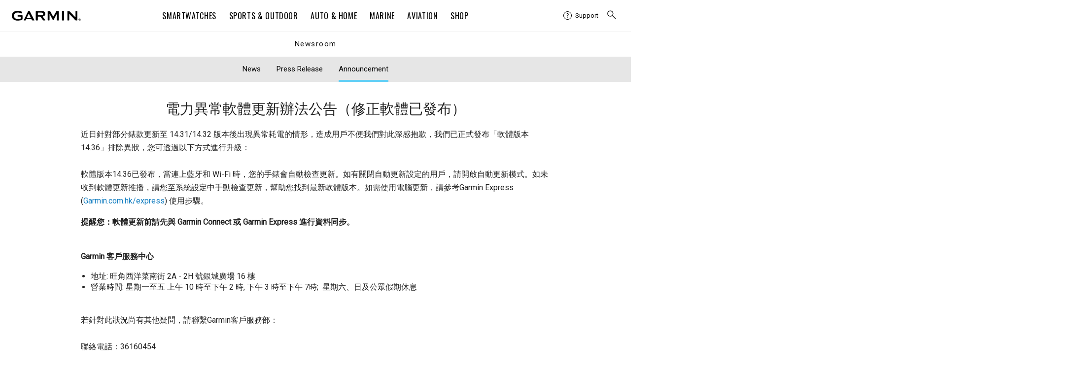

--- FILE ---
content_type: text/css
request_url: https://www.garmin.com.hk/m/_c/body.css?v=1597892345
body_size: -148
content:
/* =css information
--------------------------------------------------
	garmin.com styles:			screen
	author:				Garmin Ltd. + dean olufson +
	updated:			September 15, 2006
	updated:			05/05/2009 by VincentHung

--------------------------------------------------*/
/* Main Styles */
body { color:#333333; background-color:#FFF; margin:0; padding:0; width:100%;}
img { border:none;}
a { color:#333333; text-decoration:none;}
hr { size:.5px; color:#CCCCCC; noshade:noshade;}
hr.dot {border: none 0; border-top: 1px dotted #C0C0C0;width: 100%;height: 1px;}

ol li { margin:6px 0 0 0;}



/* =Body Styles
---------------------------------- */



/* Basic Text Styles
--------------------------------------------------*/
h1, h2, h3, h4, h5, h6, p {margin:0; padding:0; border:none; line-height:1.5em;}
h1 {font-size:26px;}
h2 {font-size:22px;}
h3 {font-size:16px;}
h4 {font-size:14px;}
h5 {font-size:12px;}
h6 {font-size:11px;}
p, ol, ul {
	/*font-size:13px;*/
	/*font-family: Tahoma, Verdana, Arial, Helvetica, sans-serif;*/
	/* color: #485056; */
	/* text-align: left; */
	margin: 0 0 1em 0;
}

ol, ul {
	/* IE7- */
	* margin:0 0 1em 40px;
}

/* Column Styles
--------------------------------------------------*/
#ColumnG { float:left; width:388px; margin:0 8px 0 0; text-align:left; }
#ColumnH { float:left; width:178px; margin:0 8px 0 0; text-align:left;}
/* #ColumnI { float:left; width:178px; margin:0; text-align:left;} */
#ColumnI { float:left; margin:0; text-align:left;}
#ColumnJ { float:left; width:574px; margin:0 8px 0 0; text-align:left; font-size:11px; }
#ColumnJ img {border:solid 1px #E6E6E4; padding:4px;}
#ColumnK { width:760px; margin:0; text-align:left; font-size:12px; }
#ColumnL { float:left; width:566px; margin:0 8px 0 0; text-align:left; font-size:11px; }
#ColumnM { float:left; width:178px; margin:0; text-align:left;}
#ColumnN { float:left; width:760px; margin:20px 0 0 0; text-align:left; }
#ColumnN h3 {font-size:16px; border-left:4px solid #CC6600; padding:0 0 0 5px; margin:15px 0 0 0; }
#ColumnN a { text-decoration:underline; }
#ColumnN a:hover { text-decoration:none; color:#CC6600; }
#ColumnO { float:left; width:574px; margin:0; padding:0; text-align:left; font-size:11px; }
#ColumnP { float:left; width:760px; text-align:left; padding:5px 0 0 0; }
#ColumnP h3 {font-size:16px; border-left:4px solid #CC6600; padding:0 0 0 5px; margin:15px 0 0 0; }
#ColumnP a { text-decoration:underline; color:#CC6600;}
#ColumnP a:hover { text-decoration:none; color:#CC6600; }
#ColumnP p { line-height:1.2em; padding:0 0 0 12px;}
#ColumnQ { float:left; width:370px; text-align:left; padding:0 10px 10px 0; font-size:12px; }
#ColumnR { float:left; width:256px; text-align:left; padding:0 20px 0 10px; font-size:11px; border-right:1px dotted #E6E6E4; }
#ColumnR h3 { padding-bottom:5px; margin-bottom:10px; border-bottom:1px dotted #E6E6E4; }
#ColumnS { float:left; width:266px; padding-left:20px; text-align:left; font-size:11px; }
#ColumnT { float:left; width:560px; margin:0; padding-left:10px; text-align:left; font-size:11px; }
#ColumnT h3 { padding-left:5px; margin-bottom:10px; border-left:4px solid #F0F0ED; }
#borderB { border-bottom:1px dotted #E6E6E4; }

/* Discontinued Bar
--------------------------------------------------*/
#discontinued{ padding:6px 6px 6px 25px; margin:0 0 10px 0; background-image:url(/m/_i/bk-discontinued.jpg);
border-top:1px solid #E6E6E4; font-weight:bold; color:#333; font-size:14px; line-height:150%; }

#footer { padding:5px 0 5px 0; margin:15px 0 0 0; border-bottom:1px solid #E7EBEA; color:#85888E; text-align:right; }
#copyright { padding:5px 0 5px 0; margin:0 0 25px 0;
font-size:9px; border-bottom:1px solid #E7EBEA; text-align:right; color:#85888E; }
#copyright a {text-decoration:none; color:#85888E;}
#copyright a:hover {text-decoration:underline; color:#3E4C6A; }

/* =Breadcrumb
---------------------------------- */
#breadcrumbcontainer {border-bottom:1px solid #F0F0ED; width:100%; padding:0 0 0px 0; margin:0 0 10px 0;  color:#A8A9A5; }
#breadcrumbcontainer input { border:1px solid #F0F0ED; font-size:9px; color:#A8A9A5; padding:2px 5px; margin:0 0 5px 0; }
#breadcrumbcontainer form {margin:0; padding:0}
#topbreadcrumb {float:left; padding:0; margin:0; color:#A8A9A5; text-align:left; font-size:13px; }
#topbreadcrumb a { color:#2c7ec2; text-decoration:none; }
#topbreadcrumb a:hover { text-decoration:underline; }
#topsearch { float:right; padding:0; margin:0; text-align:right;}
#topsearch .searchbutton { background-image:url(/m/_i/bt-arrow.jpg); border:0;}


/* Search
--------------------------------------------------*/
#search form { padding:0; margin:5px 0; width:760px; background-color:#FFF;
border:none; font-weight:bold; font-size:11px;}
#search form input, form select { margin:0; padding:0; border:1px solid #E6E6E4;
border-left:1px solid #E6E6E4; background-color:#FFF; padding:2px; font-size:11px; width:175px; }
#search form input#submit { margin:0; padding:4px 8px; border:2px solid #A45607; border-left:none;
border-top:none; background-color:#FFF; color:#F0F0ED; font-size:11px; width:100px;}

#compareInput input {
font-size:11px;
color:#485056;
}
#compareInput {
margin:0 0 10px 0; }

/* Line Break
--------------------------------------------------*/
#lineBreak { width:100%; border-top:1px solid #E6E6E4; margin:0 0 5px 0; }

/* Orange Link
--------------------------------------------------*/
.orange a { text-decoration:underline; color:#CC6600; }
.orange a:hover { text-decoration:none; color:#CC6600; }

.type-12_ch {  font-size: 12px}
.type-11_en {  font-size: 11px}


--- FILE ---
content_type: text/css
request_url: https://www.garmin.com.hk/m/_c/body_asia.css?v=1587449715
body_size: 7043
content:
/*
css information
--------------------------------------------------
	garmin.com styles:			screen
	author:				Garmin Ltd. + VincentHung TW +
	updated:			07 21, 2010

--------------------------------------------------*/

/* homepage */
#i_container{ height:auto; width:945px; /*padding-bottom:20px;*/ margin:20px auto;}
#i_banner{ padding:0; /*margin-top:30px; height:332px;*/ width:945px;}
#i_link{ padding:0; /*height:172px;*/ margin:0 auto; margin-top:20px;}

#i_body{ padding:0; margin-top:10px; /*height:350px;*/width:945px;}
#i_footer{width:945px; /*height:12px; width:945px; position:absolute;*/padding-top:5px; margin:0 auto;}

/* Main Styles */
#body_asia { padding:15px 0 25px 0; text-align:center; margin:0 auto; width:920px; background-color:#FFF; }
/* #body_asia { padding:15px 0 0 0; text-align:center; margin:0 auto; width:920px; background-color:#FFF; } */
/* #body_asia { padding:15px 0 0 0; text-align:center; margin:0 auto; width:850px; background-color:#FFF; } */

#ColumnJ-asia-vehicles { float:left; width:720px; margin:0 10px 0 0; text-align:left; font-size:11px; }

/* #ColumnJ-asia { float:left; width:690px; margin:0 10px 0 0; text-align:left; font-size:12px; }
#ColumnJ-asia { float:right; width:700px; text-align:left; font-size:14px; line-height: 1.5em; } */
#ColumnJ-asia { float:right; width:700px; text-align:left; line-height: 1.5em; }
/*#ColumnJ-asia-col1 { width:auto; margin:0 10px 0 0; text-align:left; font-size:12px; }*/
#ColumnJ-asia-col1 { width:auto; text-align:left; }

#ColumnJ-asia img, #ColumnJ-asia-col1 img {border:solid 0px #E6E6E4; padding:4px;}
#ColumnJ-asia #table_history img {padding:0;}
#ColumnJ-asia > ul li, #ColumnJ-asia-col1 > ul li {list-style: initial; list-style-type:disc;}
#ColumnJ-asia .blue, #ColumnJ-asia-col1 .blue{color: #0071bc;}
#ColumnJ-asia .reb, #ColumnJ-asia-col1 .reb{color: #b50000;}
#ColumnJ-asia .red, #ColumnJ-asia-col1 .red{color: #b50000;}
#ColumnJ-asia .grey, #ColumnJ-asia-col1 .grey{color: #999999;}

#ColumnJ-asia-poi { width:auto; margin:0 8px 0 0; text-align:left; font-size:11px; }
#ColumnJ-asia-poi img {border:solid 0px #E6E6E4; padding:4px;}

.poi_list_thumb img{border:1px solid #C0C0C0; padding:5px;}

#body_ontheroad {clear:both; padding:115px 0 0 0; text-align:center; margin:0 auto; width:880px; background-color:#FFF; }
#body_ontheroad #ColumnJ {float:left; width:670px; margin:0 8px 0 0; text-align:left; font-size:11px;}
#body_ontheroad #ColumnG {float:left; width:100%; margin:0 8px 0 0; text-align:left; }

#helpContentDiv{width:960px;position:relative;left:50%;margin-left:-472px;}
#helpContent{background:url(/m/_i/help_bg.png) no-repeat 0 0;width:908px;position:relative;left:0;padding-top:10px;padding-left:20px;padding-right:20px;}
#backToPhotos{position:absolute;top:37px;right:20px;font-size:11px;padding-right:20px;background:url(/m/_i/icon_photos.png) no-repeat right top;height:16px;}
#backToPhotos a{text-decoration:none;}
.helpHeader{font-size:20px;color:#f56200;margin-bottom:25px;padding-top:20px;border-bottom:1px dotted #c7c7c7;}
.helpHeader2{font-size:16px;color:#f56200;margin-bottom:10px;margin-top:25px;}

#helpContent ul{padding:0;margin-left:26px;}
#openCloseAllSwitch{float:right; font-size:11px;}
#openCloseAllSwitch a{text-decoration:none;}

#helpFAQ_ToggleON{background:url(/m/_i/icon_expand.png) no-repeat left 2px;padding-left:13px;}
#helpFAQ_ToggleOFF{background:url(/m/_i/icon_collapse.png) no-repeat left 2px;padding-left:13px;margin-left:10px;}

#helpFAQ_DL {font-size:13px;}

#helpFAQ_DL dt.DTplus,#helpFAQ_DL dt.DTminus{margin-top:10px;padding-bottom:3px;padding-left:10px;}
#helpFAQ_DL .DTplus a{background:url(/m/_i/icon_expand.png) no-repeat left center;padding-left:20px;}
#helpFAQ_DL .DTminus a{background:url(/m/_i/icon_collapse.png) no-repeat left center;padding-left:20px;}
#helpFAQ_DL dt a{background-image:none;padding-left:0px;color:#000;text-decoration:none;cursor:pointer;}
#helpFAQ_DL dt a:hover{color:#00a0d8;}
#helpFAQ_DL dd{color:#767676;margin-bottom:20px;border-top:1px dotted #c7c7c7;padding-top:3px;margin-left:30px;margin-right:40px;}
#helpFAQ_DL .showDD{position:relative;top:0;}
#helpFAQ_DL dd,.hideDD{top:-9999px;position:absolute;}
#endOfFAQ{height:50px;position:relative;}

/* Alternating Tables
--------------------------------------------------*/
#playlist { border: 0px; width:100%; padding-top:10px; }
#playlist tbody tr td {width:35%; color: #485056; padding: 3px 8px; border-left: 1px solid #D9D9D9; }
#playlist .odd td  {color: #485056; padding: 3px 8px; border-left: 1px solid #D9D9D9; background-color:#edf3fe; }
#playlist .title td  {color: #485056; padding: 5px 8px 3px 8px; border-left: 1px solid #D9D9D9; background-color:#CCDDFC; }

/* products table list  */
table.tbl-products {width:100%}
table.tbl-products .cat-prod-small, table.tbl-products .prod-desc-small {text-align:center}

ul.display {	width: 100%; /*756px;*/margin: 0;padding: 0;list-style: none;background: #fff;}
ul.display li {float: left;/*width: 754px;*/	padding: 10px 0;margin: 0;/*border-top: 1px solid #111;	border-right: 1px solid #111;border-bottom: 1px solid #333;	border-left: 1px solid #333;*/}
ul.display li a {/*	color: #e7ff61;*/	text-decoration: none;}
ul.display li .content_block {padding: 0 10px;}
ul.display li .content_block h2 {margin: 0;padding: 5px;font-weight: bold;font-size: 1.2em;}
ul.display li .content_block p {margin: 0;padding: 5px 5px 5px 245px;font-size: 1.2em;}
ul.display li .content_block a img{padding: 5px;border: 2px solid #ccc;background: #fff;margin: 0 15px 0 0;float: left;}

ul.thumb_view li {width: 170px; height:140px;}
ul.thumb_view li h2 {display: inline; font-size:12px}
ul.thumb_view li p{display: none;}
ul.thumb_view li .content_block a img {margin: 0 0 10px;}

ul.thumb_view div.paginate {font-size:14px; color:#336600; margin:10px 0; text-align:center; width:600px}

/* garmin */
body {margin:0;padding:0}
form, img {border:0}

a:visited { text-decoration: none}
a:hover { text-decoration: underline}
a:link { text-decoration: none}

/* body, #hotnews {font:normal 12px arial} */

a.c1, a.c1:active, a.c1:visited {color:#808080;}
a.c2, a.c2:hover, a.c2:active, a.c2:visited {color:#585858;}
a.c3, a.c3:hover, a.c3:active, a.c3:visited {color:#06f;}
a.c4, a.c4:hover, a.c4:active, a.c4:visited {color:#069747;}
a.c5, a.c5:hover, a.c5:active, a.c5:visited {color:#666;}
a.c6, a.c6:hover, a.c6:active, a.c6:visited {color:#823F04;}
a.c7, a.c7:hover, a.c7:active, a.c7:visited {color:#016fae;}
a.c8, a.c8:hover, a.c8:active, a.c8:visited {color:#B60D0D;}
a.c9, a.c9:hover, a.c9:active, a.c9:visited {color:#FF7800;}

table.board a:link, table.board a:hover, table.board a:active, table.board a:visited {color:#000080}

.fnt-brown {color:#3F3119;} /* 4 richpoi*/
.fnt-gray {color:#999}
.fnt-lightgray {color:#7B7B7B}
.fnt-darkgray {color:#585858}
.fnt-s11 {font-size:11px;}

a.c1:hover, a.c2:hover,a.c3:hover,a.c4:hover,a.c5:hover,a.c6:hover,a.c7:hover,a.c8:hover,a.c9:hover{text-decoration: underline;}

ul#rss {padding: 0; margin: 0; list-style-type: none; }
ul#rss li {background:url(/m/_i/2009/icon_rss2.gif) no-repeat;padding-left:18px;height:16px;list-style: none;margin:5px 0 0 15px;}

ul#rss li a {color:#808080;text-decoration: none}
ul#rss li a:hover {text-decoration: underline}

/*
#body_asia a img {border: 1px solid #c2c3c2;}
#body_asia a:hover img {border-color: #981032;}
*/

/* static styles
-------------------------------------------------------------- */
.cssbox { width:200px !important; width: 200px; padding-right:0px; margin:0 0 25px 0; }  /* 230*/
.cssbox_200 { width:200px !important; width: 200px; padding-right:0px; margin:0 0 25px 0; }
.cssbox_180 { width:180px !important; width: 180px; padding-right:0px; margin:0 0 25px 0; }
.cssbox_150 { width:150px !important; width: 150px; padding-right:0px; margin:0 0 25px 0; }

/*.cssbox_link { background: transparent url(/m/_i/img1.png) no-repeat bottom left; margin-right:7px; padding-bottom:7px; }*/
/*.cssbox_link { background: transparent url(/m/_i/img3_white.png) no-repeat bottom left; margin-right:7px; padding-bottom:7px; }*/

.cssbox_link a {color:#2c7ec2; display:block; border-top:1px dotted #E6E6E4; margin:0px; padding:5px 0 7px 14px; text-decoration:none; font-size:13px}
.cssbox_link a:hover {color:#2c7ec2; text-decoration: underline;}
.cssbox_link a:visited, .cssbox_link a:active {color:#2c7ec2; text-decoration: none;}

/*.cssbox, .cssbox_body {background: transparent url(/m/_i/img1.png) no-repeat bottom right; }*/
/* .cssbox, .cssbox_200, .cssbox_180, .cssbox_150, .cssbox_body {background: transparent url(/m/_i/img3_white.png) no-repeat bottom right; } */
/* .cssbox_head, .cssbox_head p {background: transparent url(/m/_i/img2.png) no-repeat bottom right; } */

.cssbox_body {
background-position:bottom left;
margin-right:10px;
padding:10px 15px 2px 15px; }

.cssbox_head {
background-position:top right;
margin-right:0px;
padding-right:10px;}

.cssbox_head p {
background-position:top left;
margin:0;
font-size:15px;
border:0;
padding:10px 15px 8px 15px;
height:auto !important;
height:1%  }
/* IE Holly Hack */ /* set the lower-left corner image */


/* Buttons
--------------------------------------------------*/
a.buttonxl { background: transparent url('/m/_i/bt-xl-rt.gif') top right no-repeat; display: block; float: left; height: 36px; padding-right: 16px; font-size:16px; text-decoration: none; color: #FFF; text-shadow: 0 0 0 #000; cursor:hand; }
	a.buttonxl span { background: transparent url('/m/_i/bt-xl-lt.gif') top left no-repeat; display: block; line-height: 36px;  padding: 0 0 0 18px; }
	a.buttonxl:hover { background-position: -36px right; }
	a.buttonxl:hover span { background-position: -36px left; text-decoration:underline; }
a.button { margin-bottom:.5em; background: transparent url('/m/_i/bt-sq-rt.gif') top right no-repeat; display: block; float: left; height: 24px; padding-right: 16px; font-size:13px; text-decoration: none; color: #FFF; text-shadow: 0 0 0 #000; cursor:hand; }
	a.button span { background: transparent url('/m/_i/bt-sq-lt.gif') top left no-repeat; display: block; float:left; line-height: 24px;  padding: 0 0 0 16px; }
	a.button:hover { background-position: -24px right; }
	a.button:hover span { background-position: -24px left; text-decoration:underline; }
	a.button:after { content: "."; display: block; height: 0; clear: both; visibility: hidden; }
a.buttonAdd { margin-bottom:.5em; background: transparent url('/m/_i/bt-add-rt.gif') top right no-repeat; display: block; float: left; height: 24px; padding-right: 30px; font-size:13px; text-decoration: none; color: #FFF; text-shadow: 0 0 0 #000; cursor:hand; }
    a.buttonAdd span { background: transparent url('/m/_i/bt-add-lt.gif') top left no-repeat; display: block; float:left; line-height: 24px;  padding: 0 0 0 26px; }
    a.buttonAdd:hover { background-position: -24px right; }
    a.buttonAdd:hover span { background-position: -24px left; text-decoration:underline; }
    a.buttonAdd:after { content: "."; display: block; height: 0; clear: both; visibility: hidden;}
a.buttonDisabled { margin-bottom:.5em; background: transparent url('/m/_i/bt-add-rt.gif') top right no-repeat; display: block; float: left; height: 24px; padding-right: 16px; font-size:13px; text-decoration: none; color: #FFF; text-shadow: 0 0 0 #000; filter:alpha(opacity=40); }
    a.buttonDisabled span { background: transparent url('/m/_i/bt-add-lt.gif') top left no-repeat; display: block; float:left; line-height: 24px;  padding: 0 0 0 26px; }

/* naoki */
.wrapper{text-align:left; color:#666;}
.Product_List{ width: 690px; height:auto;}
.Product_Item_type{
	text-align: center;
	width: 125px;
	background: url(/m/_i/product_item_bg.jpg) transparent;
	float: left;
	height: 125px;
	margin: 5px;
}

.Product_Item_type a {
	border:#999 1px solid;
	display: block;
	height: 125px;
	line-height: 125px;
	text-decoration: none;color: #333;
}
.Product_Item_type a:hover {
	border:#F60 1px solid;
	text-decoration :none;color: #333;
	}
.new{
	text-align:center;
    color:#FFF;
    background:#F90;
    padding:1x 2px 1px 2px;
}

.Product_Name{line-height: 24px; margin-bottom: 10px; height: 28px; color: #333; font-size: 12px;}
.header_01{ color:#0074d4;}

/* news */
.newslist_top{height:7px;  display: none;}
/* .newslist_bg{ background:url(/m/_i/list_center.gif) repeat-y;} */
.newslist_bottom{ height:7px;  display: none;}
.news_pageview{color:#2c7ec2;padding:5px; }
.news_date{ border-bottom:#666 1px dashed; padding:8px 5px;}
.news_title{border-bottom:#666 1px dashed; padding:8px 5px;}
.news_title a:link {color:#2c7ec2;text-decoration: none;}
.news_title a:visited {color:#2c7ec2;text-decoration: none;}
.news_title a:hover {color:#2c7ec2;text-decoration: underline;}
.news_title a:active {color:#2c7ec2;text-decoration: none;}
.news_return{text-align:center; line-height:18px;padding:10px;}
.news_return a:active {color:#2c7ec2;text-decoration: none;}
.news_return a:hover  {color:#2c7ec2;text-decoration: underline;}

.news_banner {width:680px; height:225px}


/* demo */
.demo_list {height:auto; padding:10px;}
.demo_Thumbs{width:115px; height:115px; margin:10px; float:left}
.demo_title{border-bottom:#666 1px solid; padding:5px; font-size:16px; float:left; width:440px;}

/* FAQs */
.FAQ_list{ padding:5px; margin:20px 0px 10px 0px;}
.FAQ_questions{padding:5px;}
.FAQ_list a:link {color:#666;TEXT-DECORATION: none;}
.FAQ_list a:visited {color:#666;TEXT-DECORATION: none;}
.FAQ_list a:hover {color:#666;TEXT-DECORATION: underline;}
.FAQ_list a:active {color:#666;TEXT-DECORATION: none;}

.FAQ_questions a:link {color:#2c7ec2;TEXT-DECORATION: none;}
.FAQ_questions a:visited {color:#2c7ec2;TEXT-DECORATION: none;}
.FAQ_questions a:hover {color:#2c7ec2;TEXT-DECORATION: underline;}
.FAQ_questions a:active {color:#2c7ec2;TEXT-DECORATION: none;}

#ColumnJ-asia table.back-home-tbl, #ColumnJ-asia table.back-home-tbl tbody tr td img, #ColumnJ-asia table.back-home-tbl tbody, #ColumnJ-asia table.back-home-tbl tbody tr, #ColumnJ-asia table.back-home-tbl tbody tr td {margin:0; padding:0; border:0}

#topbreadcrumb-poi {float:left; padding:0; margin:0; color:#3F3119; text-align:left; font-size:11px; }
#topbreadcrumb-poi a { color:#3F3119; text-decoration:underline; }
#topbreadcrumb-poi a:hover { text-decoration:none; }

#copyright_poi a.c10, #copyright_poi a.c10:hover, #copyright_poi a.c10:active, #copyright_poi a.c10:visited {color:#3F3119;} /* 4 richpoi*/
#copyright_poi { padding:5px 0 5px 0; margin:0 0 5px 0; font-size:9px; border-bottom:1px solid #E7EBEA; text-align:right; color:#85888E; display: block;}

#update_1st {font-size:12px; line-height:18px; text-align:left; width:680px; color:#666; line-height:18px;}
#update_2nd {display:none;}
#update_agree, #update_notagree {cursor:pointer}

table#quicklink_btn, table#quicklink_btn tbody tr, table#quicklink_btn tbody tr td,  table#quicklink_btn img {margin:0; padding:0; border:0}

/* distributor */
table.distributor { border-collapse:collapse; table-layout: fixed;}
table.distributor ,table.distributor th,table.distributor td { border:1px #999 solid;}
table.distributor tbody tr {border: 1px solid #cccccc;}
table.distributor tbody tr.odd {background:#ffffff }
table.distributor tbody tr.even {background: #edf3fe}
table.distributor tbody tr.mouseover {background: #F4FFFF}
table.distributor td ul {margin:0; padding:0 0 0 15px}

/* richpoi */
.WayPoint_menu{ width:818px; height:53px; text-align:center; margin:10px auto; padding:0px; background: url(/m/_i/waypoint/poi_bg.png) no-repeat;}
.WayPoint_btn{ margin:9px 3px;}

/* production-leadship 2011.1.17 update */
.advantage_list {width:320px; margin:10px; float:left; padding-bottom:20px;}
.advantage_img {margin-right:10px; width:120px; float:left; }
.advantage_title {padding:5px 0 5px 5px; border-bottom:#999 1px solid; width:180px; float:left; font-size:14px; color:#333;}
.advantage_text {padding:5px 0 5px 5px;  width:180px; float:left; color:#666;}
.advantage_swf{border:#666 1px solid; width:680px; margin:0 auto;}
.advantage_desc{width:680px; margin:0 auto; padding:20px; ;}
.advantage_hot{width:680px; margin:0 auto;}
.advantage_title2{width:680px; margin:0 auto; font-size:24px; font-weight:bold; padding-bottom:20px;}

/* product category */
.category{ margin-bottom:10px;}
.category .img{ padding:4px; border:#999 0px solid; float:left; margin:18px;}
.category .title{ float:left;width:70%;font-size: 18px; margin: 18px 0px 5px 0px; padding-bottom: 5px; border-bottom: solid #787878 1px;}
.category .title a:link {color:#2c7ec2;text-decoration: none;}
.category .title a:visited {color:#2c7ec2;text-decoration: none;}
.category .title a:hover {color:#2c7ec2;text-decoration: underline;}
.category .title a:active {color:#2c7ec2;text-decoration: none;}
.category .text{ float:left; width:70%; vertical-align:top; font-size: 15px; color:#666; line-height: 1.6rem;}

/* edit note 4 workflow */
.wf_pending {border:1px solid #ff00cc; background:#ff00cc}
.wf_draft {border:1px solid #ff9900; background:#ff9900}
.wf_closed {border:1px solid #990000; background:#990000}

/*index_cn*/
.cn_iarea_bg{ background:url(/m/cn/i/home/customer_bg.jpg) repeat-y;}
.cn_iarea_bg{width:945px; margin:20px auto 0;padding:0 12px; background:url(/m/cn/i/home/customer_bg.jpg) repeat-y; border:0px solid #33CC00}

#cn_iarea_left{ width:294px; float:left; margin-left:0px;}
.cn_iarea_line{ margin-top: 7px; margin-bottom:7px; width:100%}
.cn_iarea_feature{ margin-top: 15px; font-size: 13px; color: rgb(0, 104, 179); width:90%;text-align: left;}
.cn_iarea_title{ font-size: 14px; margin-top: 10px; font-weight:bold;}

#cn_iarea_center{ width:338px; float:left;}
.cn_iarea_newstitle{ background:url(/m/cn/i/home/newstitle_bg.jpg); color:#074784; font-weight:bold; font-size:13px; line-height:18px; width:330px; height:19px; margin: 10px 1px; padding:0px 0px 0px 5px; }
.cn_iarea_newstitle a:link{color: #074784;}
.cn_iarea_newstitle a:visited {color: #074784;}
.cn_iarea_newstitle a:hover {color: #074784;}
.cn_iarea_newstitle a:active {color: #074784;}
.cn_iarea_newstitle_l {width:260px; float:left;}
.cn_iarea_news_more{ float:right; font-size:10px; line-height:18px; height:19px; margin-right:10px; text-decoration:underline; }
.cn_iarea_newslist{padding:7px 0px; line-height:24px;}

#cn_iarea_right{ width:285px; float:left; margin-right:0px;}
/*index_tw*/
.tw_iarea_bg{background:url(/m/tw/g/home/customer_bg.jpg) repeat-y;}
#tw_iarea_left{width:289px; float:left;	margin-left:0px;}
.tw_iarea_blog{ width:261px; margin:15px 14px;line-height:21px;}
.blog_img{ border:#999 1px solid; padding:2px; margin:5px 0px 5px 12px; }
.tw_iarea_garage{ width:261px; margin:15px 14px;line-height:21px;}
.garage_img{ margin:0px 18px; }

#tw_iarea_center{width:361px;float:left;}
.tw_iarea_newstitle{color:#074784; font-weight:bold; font-size:13px; line-height:18px; width:330px; height:19px; margin: 10px 1px; padding:0px 0px 0px 5px; }
.tw_iarea_newstitle a:link{color: #074784;}
.tw_iarea_newstitle a:visited {color: #074784;}
.tw_iarea_newstitle a:hover {color: #074784;}
.tw_iarea_newstitle a:active {color: #074784;}
.tw_iarea_newslist{padding:7px 20px 7px 0px; line-height:24px;}

#tw_iarea_right{
	width:294px;
	float:left;
}
.tw_iarea_waypoi{ margin:15px 5px;}
.tw_iarea_ValueAdd{ margin:5px 10px;}

/* line */
.tw_segment{border-bottom:#666 1px dashed; margin:10px 0px; height:1px;}


/*
 * Plugin Name: WP-Digg Style Paginator
 * Plugin URI: http://www.mis-algoritmos.com/2007/09/09/wp-digg-style-pagination-plugin-v-10/
 * Author: Victor De la Rocha
 * Author URI: http://www.mis-algoritmos.com
 * */
/*CSS Yahoo style pagination*/
div.pagination {padding:3px;margin:3px;text-align:center;clear:both}
div.pagination a{padding:2px 5px 2px 5px;margin:2px;border:1px solid #fff;text-decoration:underline;color:#000099;}
div.pagination a:hover{border:1px solid #000099;color:#000;}
div.pagination a:active{border:1px solid #000099;color:#f00;}
div.pagination span.current{padding:2px 5px 2px 5px;margin:2px;border:1px solid #fff;font-weight:bold;background-color:#fff;color:#000;}
div.pagination span.disabled{padding:2px 5px 2px 5px;margin:2px;border:1px solid #EEE;color:#DDD;}

/* Misc
--------------------------------------------------*/
/*
.left {float:left;}
.right {float:right;}
*/

.nofloat {float:none;}

.ruleB { border-bottom:1px dotted #CCC; margin-bottom:20px; }
.ruleR { border-right:1px dotted #CCC; }
.ruleL { border-left:1px dotted #CCC; }
.ruleT { border-top:1px dotted #CCC; padding-top:20px; }

.marginB {margin-bottom:1.5em;}
.marginT {margin-top:1.5em;}

/* product_compare */
#vertical{width:2em;  padding:0;  margin:0 auto;  list-style-type:none;text-align:center;}
#vertical li{float:left;list-style-type:none; margin:0; padding:0; }
#vertical ul{margin:0; padding:0;}
#vertical li div{color:#000;  width:1.5em;  height:auto; }
#vertical li div em{display:block;height:1em;line-height:1em;font-style:normal;background-color:#FFF; margin:0; padding:0; }
#vertical li img{padding-bottom:1em;padding-top:1em;}

.compare { width: 100%; border:#999; }
.compare td { text-align:left; padding:1em; border-color:#b7b7b7; border-style:solid; border-width:0 1px 1px 0; font-size:11px; }
.compare td.head { text-align:center; padding:1em; border-color:#b7b7b7; border-style:solid; border-width:0 1px 1px 0; font-size:12px; background:#EEF1FF}
.compare td.rem {vertical-align:middle;padding:0;}
.compare td.rem img {padding:1em;}
.compare img {margin:0;vertical-align:bottom;}
.difference {background-color:#f0f0ed;}
.compareMsg {text-align:center}

/* general */
.clr {clear: both}
.aln-l{text-align:left}
.aln-c{text-align:center}
.aln-r{text-align:right}
span.left { float: left; display: block; width: 50%;}
span.right { float: right; display: block; width: 45%;}
.print {width:100%; height:20px; margin:5px;}

/* font */
.fnt-red {color:#ff0000}
.fnt-blk {color:#000}

.fnt-9 {font-size:9px;}
.fnt-10 {font-size:10px;}
.fnt-11 {font-size:11px;}
.fnt-12 {font-size:12px;}
.fnt-13 {font-size:13px;}
.fnt-14 {font-size:14px;}
.fnt-15 {font-size:15px;}
.fnt-16 {font-size:16px;}
.fnt-18 {font-size:18px;}
.fnt-b {font-weight: bold;}

/* table border by naoki */
.Table_bonder_Set_A{text-align:center; vertical-align:middle; border-bottom: 1px solid #bcbcbc;}
.Table_bonder_Set_B{text-align:center; vertical-align:middle; border-left: 1px solid #bcbcbc; border-bottom: 1px solid #bcbcbc;}
.Table_bonder_Set_BL{text-align:left; vertical-align:middle; border-left: 1px solid #bcbcbc; border-bottom: 1px solid #bcbcbc;}

/* css3 Pagination 4 EE 2012.07.02 by Vincent */
.pagination_css3 {
    clear:both;
    background: #f2f2f2;
    padding: 8px;
    margin-bottom: 5px;
    font-size: 14px;
    line-height: 24px;
    color: #666;
}

.pagination_css3 a, .pagination_css3 strong {
    display: inline-block;
    padding: 0px 9px;
    margin-right: 4px;
    border-radius: 3px;
    -moz-border-radius:3px;
    -webkit-border-radius:3px;
    border: solid 1px #c0c0c0;
    background: #e9e9e9;
    box-shadow: inset 0px 1px 0px rgba(255,255,255, .8), 0px 1px 3px rgba(0,0,0, .1);
    font-size: .875em;
    font-weight: bold;
    text-decoration: none;
    color: #717171;
    text-shadow: 0px 1px 0px rgba(255,255,255, 1);
}

.pagination_css3 a:hover, .pagination_css3 strong:hover {
    background: #fefefe;
    background: -webkit-gradient(linear, 0% 0%, 0% 100%, from(#FEFEFE), to(#f0f0f0));
    background: -moz-linear-gradient(0% 0% 270deg,#FEFEFE, #f0f0f0);
}

.pagination_css3 strong {
    border: none;
    background: #616161;
    box-shadow: inset 0px 0px 8px rgba(0,0,0, .5), 0px 1px 0px rgba(255,255,255, .8);
    color: #f0f0f0;
    text-shadow: 0px 0px 3px rgba(0,0,0, .5);
}

/*
.pagination_css3 {
    background: #f2f2f2;
    padding: 20px;
    margin-bottom: 20px;
    font: 14px/24px arial, sans-serif;
    color: #666;
}

.pagination_css3 .page {
    display: inline-block;
    padding: 0px 9px;
    margin-right: 4px;
    border-radius: 3px;
    -moz-border-radius:3px;
    -webkit-border-radius:3px;
    border: solid 1px #c0c0c0;
    background: #e9e9e9;
    box-shadow: inset 0px 1px 0px rgba(255,255,255, .8), 0px 1px 3px rgba(0,0,0, .1);
    font-size: .875em;
    font-weight: bold;
    text-decoration: none;
    color: #717171;
    text-shadow: 0px 1px 0px rgba(255,255,255, 1);
}

.pagination_css3 .page:hover, .pagination_css3 .page.gradient:hover {
    background: #fefefe;
    background: -webkit-gradient(linear, 0% 0%, 0% 100%, from(#FEFEFE), to(#f0f0f0));
    background: -moz-linear-gradient(0% 0% 270deg,#FEFEFE, #f0f0f0);
}

.pagination_css3 .page.active {
    border: none;
    background: #616161;
    box-shadow: inset 0px 0px 8px rgba(0,0,0, .5), 0px 1px 0px rgba(255,255,255, .8);
    color: #f0f0f0;
    text-shadow: 0px 0px 3px rgba(0,0,0, .5);
}

.pagination_css3 .page.gradient {
    background: -webkit-gradient(linear, 0% 0%, 0% 100%, from(#f8f8f8), to(#e9e9e9));
    background: -moz-linear-gradient(0% 0% 270deg,#f8f8f8, #e9e9e9);
}

.pagination_css3.dark {
    background: #414449;
    color: #feffff;
}

.pagination_css3 .page.dark {
    border: solid 1px #32373b;
    background: #3e4347;
    box-shadow: inset 0px 1px 1px rgba(255,255,255, .1), 0px 1px 3px rgba(0,0,0, .1);
    color: #feffff;
    text-shadow: 0px 1px 0px rgba(0,0,0, .5);
}

.pagination_css3 .page.dark:hover, .pagination_css3 .page.dark.gradient:hover {
    background: #3d4f5d;
    background: -webkit-gradient(linear, 0% 0%, 0% 100%, from(#547085), to(#3d4f5d));
    background: -moz-linear-gradient(0% 0% 270deg,#547085, #3d4f5d);
}

.pagination_css3 .page.dark.active {
    border: none;
    background: #2f3237;
    box-shadow: inset 0px 0px 8px rgba(0,0,0, .5), 0px 1px 0px rgba(255,255,255, .1);
}

.pagination_css3 .page.dark.gradient {
    background: -webkit-gradient(linear, 0% 0%, 0% 100%, from(#565b5f), to(#3e4347));
    background: -moz-linear-gradient(0% 0% 270deg,#565b5f, #3e4347);
}
*/

/* naoki 20120807 , vincent 20120830 */
.Product_List .Item_2012{text-align:center;width:162px;height:160px;float:left;margin:4px;}
.Product_List .Item_2012 img{width:115px; height:115px;}
.Product_List .Item_2012 .ProductName{margin-bottom:5px;margin-top:0px;line-height:18px;height:38px;color:#2c7ec2;font-weight:600;font-size:14px;text-align:center;}
.Item_2012 a{border:#dddddd 1px solid;display:block;text-decoration:none;color:#2c7ec2;height:160px; -moz-border-radius: 3px; -webkit-border-radius: 3px; border-radius: 3px;}
.Item_2012 a:hover{border:#2c7ec2 1px solid;color:#2c7ec2;text-decoration:underline;height:160px;}
/*.Item_2012 .ProductName a:hover{}*/
.Item_2012 .new{background:url(/m/_i/new_icon_left.png) no-repeat;width:65px;height:66px;position:relative;left:1px;top:-161px; *left:-48px;}
.Item_2012 .soon{background:url(/m/_i/soon_icon_left.png) no-repeat;width:65px;height:66px;position:relative;left:1px;top:-161px; *left:-48px;}
.Item_2012 .prof{background:url(/m/_i/prof_icon_left_blue.png) no-repeat;width:65px;height:66px;position:relative;left:1px;top:-161px; *left:-48px;}
.Item_2012 .beidou{background:url(/m/_i/prof_icon_beidou.png) no-repeat;width:65px;height:66px;position:relative;left:1px;top:-161px; *left:-48px;}

/* prodcution 360 spin */
.spinspan{position:relative; border:0px solid #339900}
.spin-mask{display:table; margin:0px auto; text-align:center; overflow:hidden;}
.spin-container{display:inline;}
.spin{}
.spin-hit{position:absolute; top:0; left:0; width:100%; height:100%; border:1px solid #c0c0c0;}
.spin-hit{cursor: url(/m/_i/cursor_hand.gif), ew-resize;}
.spin-3d-icon{position:absolute; left:10px; top:10px; background:url(/m/_i/3D_icon.png) no-repeat; width:50px; height:31px}
.jquery-reel-preloader{-webkit-border-radius:20px; -khtml-border-radius:20px; -moz-border-radius:20px; border-radius:20px;}

/* news 4 pc , 2012.11.14 by Maggie */
#newsPage p{margin-bottom:3em;text-indent:2em;font-size:14px;color:#333;line-height:1.500em;}
#newsPage a:link{text-decoration:none;}
#newsPage a:visited{color:#2c7ec2;}
#newsPage a:hover{text-decoration:underline;}
#newsPage a:active{color:#2c7ec2;text-decoration:none;}
#newsPage img{width:250px;height:auto;padding:0.2em;border:1px solid #ccc;background-color:white;margin:5px;border-radius:5px;-moz-border-radius:5px;-o-border-radius:5px;-webkit-border-radius:5px;}
#newsPage .floatLeft{float:left;}
#newsPage .floatRight{float:right;}
#newsPage .noBorder{border:0;}
#newsPage .textCenter{text-align:center;}
/*photo list*/
#newsPage .photoList{width:100%;display:block;}
#newsPage .photoList ul{list-style:none;margin:0;padding:0;display:block;}
#newsPage .photoList ul li{float:left;}
#newsPage .photoList ul li img{width:200px;margin:1px 3px;}
#newsPage .bgZone{border:#CCC 1px solid; background:#f2f2f2; padding:5px;display:block;}
/*form*/
#newsPage .form{}
#newsPage .form ul{display:block;margin:0;padding:0;float:left;border-bottom:1px solid #ccc;width:100%;}
#newsPage .form ul li{float:left;display:inline-block;font-size:0.813em;line-height:2.000em; list-style:none;text-aling:center;}
#newsPage .form ul li.w5p{width:5%;}
#newsPage .form ul li.w10p{width:10%;}
#newsPage .form ul li.w15p{width:15%;}
#newsPage .form ul li.w20p{width:20%;}
#newsPage .form ul li.w25p{width:25%;}
#newsPage .form ul li.w30p{width:30%;}
#newsPage .form ul li.w33p{width:33.3%;}
#newsPage .form ul li.w35p{width:35%;}
#newsPage .form ul li.w40p{width:40%;}
#newsPage .form ul li.w50p{width:50%;}
#newsPage .form ul li.w75p{width:75%;}
#newsPage .form ul li.w100p{width:100%;}
#newsPage .formHeader{font-weight:bold;border-top:1px solid #CCC;}
#newsPage .formBody{}
#newsPage .bgcolor_blue{background-color:#d0f0ff;}
#newsPage .bgcolor_garminBlue{background-color:#2c7ec2;}
#newsPage .bgcolor_gray{background-color:#efefef;}
/*font size*/
#newsPage .f9px{font-size:0.563em;}
#newsPage .f10px{font-size:0.625em;}
#newsPage .f11px{font-size:0.688em;}
#newsPage .f12px{font-size:0.750em;}
#newsPage .f13px{font-size:0.813em;}
#newsPage .f14px{font-size:0.875em;}
#newsPage .f15px{font-size:0.938em;}
#newsPage .f16px{font-size:1.000em;}
#newsPage .f17px{font-size:1.063em;}
#newsPage .f18px{font-size:1.125em;}
#newsPage .f19px{font-size:1.188em;}
#newsPage .f20px{font-size:1.250em;}
/*line height*/
#newsPage .LH12px{line-height:0.750em;}
#newsPage .LH13px{line-height:0.813em;}
#newsPage .LH14px{line-height:0.875em;}
#newsPage .LH15px{line-height:0.938em;}
#newsPage .LH16px{line-height:1.000em;}
#newsPage .LH17px{line-height:1.063em;}
#newsPage .LH18px{line-height:1.125em;}
#newsPage .LH19px{line-height:1.188em;}
#newsPage .LH20px{line-height:1.250em;}
#newsPage .LH21px{line-height:1.313em;}
#newsPage .LH22px{line-height:1.375em;}
#newsPage .LH23px{line-height:1.438em;}
#newsPage .LH24px{line-height:1.500em;}
/*font color*/
#newsPage .garminBlue{color:#2c7ec2;}
#newsPage .blue{color:#069;}
#newsPage .red{color:#C00;}
#newsPage .gray333{color:#333;}
#newsPage .gray666{color:#666;}
#newsPage .gray999{color:#999;}
#newsPage .grayaaa{color:#aaa;}
#newsPage .grayccc{color:#ccc;}
#newsPage .green{color:#393;}
#newsPage .orange{color:#F60;}
#newsPage .black{color:#000;}
#newsPage .white{color:#fff;}
/*margin*/
#newsPage .margin5{margin:5px;}
#newsPage .margin10{margin:5px;}
#newsPage .margin15{margin:5px;}
#newsPage .marginT5{margin-top:5px;}
#newsPage .marginR5{margin-right:5px;}
#newsPage .marginB5{margin-bottom:5px;}
#newsPage .marginL5{margin-left:5px;}
#newsPage .marginTB5{margin:5px 0;}
#newsPage .marginLR5{margin:0 5px;}
#newsPage .margin0{margin:0;}
#newsPage .marginCenter{margin:0 auto;}
/*button*/
#newsPage .btn{border-radius:4px;  -moz-border-radius:4px;  -webkit-border-radius:4px;  -o-border-radius:4px;  font-weight:bold;  line-height:1;  padding:8px 16px;  text-align:center;  cursor:pointer; margin:5px;  display:block;  float:left;}
#newsPage .btn:hover{text-decoration:none;}
/*button color*/
#newsPage .grayblackB{background-color:#333;  background-image:-webkit-gradient(linear,left top,left bottom,color-stop(0%,#333),color-stop(100%,#222));  background-image:-webkit-linear-gradient(top,#333,#222);  background-image:-moz-linear-gradient(top,#333,#222);  background-image:-ms-linear-gradient(top,#333,#222);  background-image:-o-linear-gradient(top,#333,#222);  background-image:linear-gradient(top,#333,#222);  border:1px solid #222;  border-bottom:1px solid #111;  color:#eee;  text-shadow:0 1px 0 #444;}
#newsPage .grayblackB:hover{background-color:#222; background-image:-webkit-gradient(linear,left top,left bottom,color-stop(0%,#222),color-stop(100%,#111)); background-image:-webkit-linear-gradient(top,#1e6bab,#111); background-image:-moz-linear-gradient(top,#222,#111); background-image:-ms-linear-gradient(top,#222,#111); background-image:-o-linear-gradient(top,#222,#111); background-image:linear-gradient(top,#222,#111);}
#newsPage .graywhiteB{background-color:#ccc;  background-image:-webkit-gradient(linear,left top,left bottom,color-stop(0%,#ccc),color-stop(100%,#bbb));  background-image:-webkit-linear-gradient(top,#ccc,#bbb);  background-image:-moz-linear-gradient(top,#ccc,#bbb);  background-image:-ms-linear-gradient(top,#ccc,#bbb);  background-image:-o-linear-gradient(top,#ccc,#bbb);  background-image:linear-gradient(top,#ccc,#bbb);  border:1px solid #bbb;  border-bottom:1px solid #aaa;  color:#000;  text-shadow:0 1px 0 #eee;}
#newsPage .graywhiteB:hover{background-color:#bbb; background-image:-webkit-gradient(linear,left top,left bottom,color-stop(0%,#bbb),color-stop(100%,#aaa)); background-image:-webkit-linear-gradient(top,#1e6bab,#aaa); background-image:-moz-linear-gradient(top,#bbb,#aaa); background-image:-ms-linear-gradient(top,#bbb,#aaa); background-image:-o-linear-gradient(top,#bbb,#aaa); background-image:linear-gradient(top,#bbb,#aaa);}
#newsPage .garminblueB{background-color:#3a8dd2;  background-image:-webkit-gradient(linear,left top,left bottom,color-stop(0%,#3a8dd2),color-stop(100%,#2c7ec2));  background-image:-webkit-linear-gradient(top,#3a8dd2,#2c7ec2);  background-image:-moz-linear-gradient(top,#3a8dd2,#2c7ec2);  background-image:-ms-linear-gradient(top,#3a8dd2,#2c7ec2);  background-image:-o-linear-gradient(top,#3a8dd2,#2c7ec2);  background-image:linear-gradient(top,#3a8dd2,#2c7ec2);  border:1px solid #2c7ec2;  border-bottom:1px solid #2373b5;  color:#fff;  text-shadow:0 1px 0 #519cdb;}
#newsPage .garminblueB:hover{background-color:#2c7ec2; background-image:-webkit-gradient(linear,left top,left bottom,color-stop(0%,#2c7ec2),color-stop(100%,#2373b5)); background-image:-webkit-linear-gradient(top,#1e6bab,#2373b5); background-image:-moz-linear-gradient(top,#2c7ec2,#2373b5); background-image:-ms-linear-gradient(top,#2c7ec2,#2373b5); background-image:-o-linear-gradient(top,#2c7ec2,#2373b5); background-image:linear-gradient(top,#2c7ec2,#2373b5);}
#newsPage .blueB{background-color:#33b5ff;  background-image:-webkit-gradient(linear,left top,left bottom,color-stop(0%,#33b5ff),color-stop(100%,#17a0ee));  background-image:-webkit-linear-gradient(top,#33b5ff,#17a0ee);  background-image:-moz-linear-gradient(top,#33b5ff,#17a0ee);  background-image:-ms-linear-gradient(top,#33b5ff,#17a0ee);  background-image:-o-linear-gradient(top,#33b5ff,#17a0ee);  background-image:linear-gradient(top,#33b5ff,#17a0ee);  border:1px solid #17a0ee;  border-bottom:1px solid #0b92e0;  color:#fff;  text-shadow:0 1px 0 #55c1ff;}
#newsPage .blueB:hover{background-color:#17a0ee; background-image:-webkit-gradient(linear,left top,left bottom,color-stop(0%,#17a0ee),color-stop(100%,#0b92e0)); background-image:-webkit-linear-gradient(top,#17a0ee,#0b92e0); background-image:-moz-linear-gradient(top,#17a0ee,#0b92e0); background-image:-ms-linear-gradient(top,#17a0ee,#0b92e0); background-image:-o-linear-gradient(top,#17a0ee,#0b92e0); background-image:linear-gradient(top,#17a0ee,#0b92e0);}
#newsPage .redB{background-color:#e43c2b;  background-image:-webkit-gradient(linear,left top,left bottom,color-stop(0%,#e43c2b),color-stop(100%,#d83423));  background-image:-webkit-linear-gradient(top,#e43c2b,#d83423);  background-image:-moz-linear-gradient(top,#e43c2b,#d83423);  background-image:-ms-linear-gradient(top,#e43c2b,#d83423);  background-image:-o-linear-gradient(top,#e43c2b,#d83423);  background-image:linear-gradient(top,#e43c2b,#d83423);  border:1px solid #d83423;  border-bottom:1px solid #c62817;  color:#fff;  text-shadow:0 1px 0 #f5503f;}
#newsPage .redB:hover{background-color:#d83423; background-image:-webkit-gradient(linear,left top,left bottom,color-stop(0%,#d83423),color-stop(100%,#c92d1c)); background-image:-webkit-linear-gradient(top,#d83423,#c92d1c); background-image:-moz-linear-gradient(top,#d83423,#c92d1c); background-image:-ms-linear-gradient(top,#d83423,#c92d1c); background-image:-o-linear-gradient(top,#d83423,#c92d1c); background-image:linear-gradient(top,#d83423,#c92d1c);}
#newsPage .yellowB{background-color:#efd000;  background-image:-webkit-gradient(linear,left top,left bottom,color-stop(0%,#efd000),color-stop(100%,#f1c600));  background-image:-webkit-linear-gradient(top,#efd000,#f1c600);  background-image:-moz-linear-gradient(top,#efd000,#f1c600);  background-image:-ms-linear-gradient(top,#efd000,#f1c600);  background-image:-o-linear-gradient(top,#efd000,#f1c600);  background-image:linear-gradient(top,#efd000,#f1c600);  border:1px solid #f1c600;  border-bottom:1px solid #e3b600;  color:#000;  text-shadow:0 1px 0 #e3b600;}
#newsPage .yellowB:hover{background-color:#f1c600; background-image:-webkit-gradient(linear,left top,left bottom,color-stop(0%,#f1c600),color-stop(100%,#e9af00)); background-image:-webkit-linear-gradient(top,#f1c600,#e9af00); background-image:-moz-linear-gradient(top,#f1c600,#e9af00); background-image:-ms-linear-gradient(top,#f1c600,#e9af00); background-image:-o-linear-gradient(top,#f1c600,#e9af00); background-image:linear-gradient(top,#f1c600,#e9af00);}
#newsPage .orangeB{background-color:#ff8a00;  background-image:-webkit-gradient(linear,left top,left bottom,color-stop(0%,#ff8a00),color-stop(100%,#ff7800));  background-image:-webkit-linear-gradient(top,#ff8a00,#ff7800);  background-image:-moz-linear-gradient(top,#ff8a00,#ff7800);  background-image:-ms-linear-gradient(top,#ff8a00,#ff7800);  background-image:-o-linear-gradient(top,#ff8a00,#ff7800);  background-image:linear-gradient(top,#ff8a00,#ff7800);  border:1px solid #ff7800;  border-bottom:1px solid #e96e00;  color:#fff;  text-shadow:0 1px 0 #db7b25;}
#newsPage .orangeB:hover{background-color:#ff7800; background-image:-webkit-gradient(linear,left top,left bottom,color-stop(0%,#ff7800),color-stop(100%,#ef6500)); background-image:-webkit-linear-gradient(top,#ff7800,#ef6500); background-image:-moz-linear-gradient(top,#ff7800,#ef6500); background-image:-ms-linear-gradient(top,#ff7800,#ef6500); background-image:-o-linear-gradient(top,#ff7800,#ef6500); background-image:linear-gradient(top,#ff7800,#ef6500);}
#newsPage .greenB{background-color:#539f21;  background-image:-webkit-gradient(linear,left top,left bottom,color-stop(0%,#65b62f),color-stop(100%,#539f21));  background-image:-webkit-linear-gradient(top,#65b62f,#539f21);  background-image:-moz-linear-gradient(top,#65b62f,#539f21);  background-image:-ms-linear-gradient(top,#65b62f,#539f21);  background-image:-o-linear-gradient(top,#65b62f,#539f21);  background-image:linear-gradient(top,#65b62f,#539f21);  border:1px solid #539f21;  border-bottom:1px solid #458c17;  color:#fff;  text-shadow:0 1px 0 #468d17;}
#newsPage .greenB:hover{background-color:#499318; background-image:-webkit-gradient(linear,left top,left bottom,color-stop(0%,#5bab26),color-stop(100%,#4a9519)); background-image:-webkit-linear-gradient(top,#5bab26,#4a9519); background-image:-moz-linear-gradient(top,#5bab26,#4a9519); background-image:-ms-linear-gradient(top,#5bab26,#4a9519); background-image:-o-linear-gradient(top,#5bab26,#4a9519); background-image:linear-gradient(top,#5bab26,#4a9519);}
#newsPage .whiteB{background-color:#fff;  background-image:-webkit-gradient(linear,left top,left bottom,color-stop(0%,#fff),color-stop(100%,#eee));  background-image:-webkit-linear-gradient(top,#fff,#eee);  background-image:-moz-linear-gradient(top,#fff,#eee);  background-image:-ms-linear-gradient(top,#fff,#eee);  background-image:-o-linear-gradient(top,#fff,#eee);  background-image:linear-gradient(top,#fff,#eee);  border:1px solid #eee;  border-bottom:1px solid #dedede;  color:#333;  text-shadow:0 1px 0 #fff;}
#newsPage .whiteB:hover{background-color:#eee; background-image:-webkit-gradient(linear,left top,left bottom,color-stop(0%,#fff),color-stop(100%,#ddd)); background-image:-webkit-linear-gradient(top,#fff,#eee); background-image:-moz-linear-gradient(top,#fff,#ddd); background-image:-ms-linear-gradient(top,#fff,#ddd); background-image:-o-linear-gradient(top,#fff,#ddd); background-image:linear-gradient(top,#fff,#ddd);}

--- FILE ---
content_type: text/css
request_url: https://www.garmin.com.hk/m/_c/grid.css?v=1323445063
body_size: 334
content:
/* --------------------------------------------------------------

   grid.css
   * Sets up an easy-to-use grid of 24 columns.

   By default, the grid is 950px wide, with 24 columns
   spanning 30px, and a 10px margin between columns.

   If you need fewer or more columns, namespaces or semantic
   element names, use the compressor script (lib/compress.rb)

-------------------------------------------------------------- */

/* A container should group all your columns. */
.container {
  width: 950px;
  margin: 0 auto;
}

/* Use this class on any .span / container to see the grid. */
.showgrid {
  background: url(/m/_i/grid.png);
}


/* Columns
-------------------------------------------------------------- */

/* Sets up basic grid floating and margin. */
.column, .span-1, .span-2, .span-3, .span-4, .span-5, .span-6, .span-7, .span-8, .span-9, .span-10, .span-11, .span-12, .span-13, .span-14, .span-15, .span-16, .span-17, .span-18, .span-19, .span-20, .span-21, .span-22, .span-23, .span-24 {
  float: left;
  margin-right: 10px;
}

/* The last column in a row needs this class. */
.last { margin-right: 0; }

/* Use these classes to set the width of a column. */
.span-1 {width: 30px;}

.span-2 {width: 70px;}
.span-3 {width: 110px;}
.span-4 {width: 150px;}
.span-5 {width: 190px;}
.span-6 {width: 230px;}
.span-7 {width: 270px;}
.span-8 {width: 310px;}
.span-9 {width: 350px;}
.span-10 {width: 390px;}
.span-11 {width: 430px;}
.span-12 {width: 470px;}
.span-13 {width: 510px;}
.span-14 {width: 550px;}
.span-15 {width: 590px;}
.span-16 {width: 630px;}
.span-17 {width: 670px;}
.span-18 {width: 710px;}
.span-19 {width: 750px;}
.span-20 {width: 790px;}
.span-21 {width: 830px;}
.span-22 {width: 870px;}
.span-23 {width: 910px;}
.span-24 {width:950px; margin-right:0;}

/* Use these classes to set the width of an input. */
input.span-1, textarea.span-1, input.span-2, textarea.span-2, input.span-3, textarea.span-3, input.span-4, textarea.span-4, input.span-5, textarea.span-5, input.span-6, textarea.span-6, input.span-7, textarea.span-7, input.span-8, textarea.span-8, input.span-9, textarea.span-9, input.span-10, textarea.span-10, input.span-11, textarea.span-11, input.span-12, textarea.span-12, input.span-13, textarea.span-13, input.span-14, textarea.span-14, input.span-15, textarea.span-15, input.span-16, textarea.span-16, input.span-17, textarea.span-17, input.span-18, textarea.span-18, input.span-19, textarea.span-19, input.span-20, textarea.span-20, input.span-21, textarea.span-21, input.span-22, textarea.span-22, input.span-23, textarea.span-23, input.span-24, textarea.span-24 {
  border-left-width: 1px;
  border-right-width: 1px;
  padding-left: 5px;
  padding-right: 5px;
}

input.span-1, textarea.span-1 { width: 18px; }
input.span-2, textarea.span-2 { width: 58px; }
input.span-3, textarea.span-3 { width: 98px; }
input.span-4, textarea.span-4 { width: 138px; }
input.span-5, textarea.span-5 { width: 178px; }
input.span-6, textarea.span-6 { width: 218px; }
input.span-7, textarea.span-7 { width: 258px; }
input.span-8, textarea.span-8 { width: 298px; }
input.span-9, textarea.span-9 { width: 338px; }
input.span-10, textarea.span-10 { width: 378px; }
input.span-11, textarea.span-11 { width: 418px; }
input.span-12, textarea.span-12 { width: 458px; }
input.span-13, textarea.span-13 { width: 498px; }
input.span-14, textarea.span-14 { width: 538px; }
input.span-15, textarea.span-15 { width: 578px; }
input.span-16, textarea.span-16 { width: 618px; }
input.span-17, textarea.span-17 { width: 658px; }
input.span-18, textarea.span-18 { width: 698px; }
input.span-19, textarea.span-19 { width: 738px; }
input.span-20, textarea.span-20 { width: 778px; }
input.span-21, textarea.span-21 { width: 818px; }
input.span-22, textarea.span-22 { width: 858px; }
input.span-23, textarea.span-23 { width: 898px; }
input.span-24, textarea.span-24 { width: 938px; }

/* Add these to a column to append empty cols. */

.append-1 { padding-right: 40px;}
.append-2 { padding-right: 80px;}
.append-3 { padding-right: 120px;}
.append-4 { padding-right: 160px;}
.append-5 { padding-right: 200px;}
.append-6 { padding-right: 240px;}
.append-7 { padding-right: 280px;}
.append-8 { padding-right: 320px;}
.append-9 { padding-right: 360px;}
.append-10 { padding-right: 400px;}
.append-11 { padding-right: 440px;}
.append-12 { padding-right: 480px;}
.append-13 { padding-right: 520px;}
.append-14 { padding-right: 560px;}
.append-15 { padding-right: 600px;}
.append-16 { padding-right: 640px;}
.append-17 { padding-right: 680px;}
.append-18 { padding-right: 720px;}
.append-19 { padding-right: 760px;}
.append-20 { padding-right: 800px;}
.append-21 { padding-right: 840px;}
.append-22 { padding-right: 880px;}
.append-23 { padding-right: 920px;}

/* Add these to a column to prepend empty cols. */

.prepend-1 { padding-left: 40px;}
.prepend-2 { padding-left: 80px;}
.prepend-3 { padding-left: 120px;}
.prepend-4 { padding-left: 160px;}
.prepend-5 { padding-left: 200px;}
.prepend-6 { padding-left: 240px;}
.prepend-7 { padding-left: 280px;}
.prepend-8 { padding-left: 320px;}
.prepend-9 { padding-left: 360px;}
.prepend-10 { padding-left: 400px;}
.prepend-11 { padding-left: 440px;}
.prepend-12 { padding-left: 480px;}
.prepend-13 { padding-left: 520px;}
.prepend-14 { padding-left: 560px;}
.prepend-15 { padding-left: 600px;}
.prepend-16 { padding-left: 640px;}
.prepend-17 { padding-left: 680px;}
.prepend-18 { padding-left: 720px;}
.prepend-19 { padding-left: 760px;}
.prepend-20 { padding-left: 800px;}
.prepend-21 { padding-left: 840px;}
.prepend-22 { padding-left: 880px;}
.prepend-23 { padding-left: 920px;}


/* Border on right hand side of a column. */
.border {
  padding-right: 4px;
  margin-right: 5px;
  border-right: 1px solid #ddd;
}

/* Border with more whitespace, spans one column. */
.colborder {
  padding-right: 24px;
  margin-right: 25px;
  border-right: 1px solid #ddd;
}


/* Use these classes on an element to push it into the
next column, or to pull it into the previous column.  */


.pull-1 { margin-left: -40px; }
.pull-2 { margin-left: -80px; }
.pull-3 { margin-left: -120px; }
.pull-4 { margin-left: -160px; }
.pull-5 { margin-left: -200px; }
.pull-6 { margin-left: -240px; }
.pull-7 { margin-left: -280px; }
.pull-8 { margin-left: -320px; }
.pull-9 { margin-left: -360px; }
.pull-10 { margin-left: -400px; }
.pull-11 { margin-left: -440px; }
.pull-12 { margin-left: -480px; }
.pull-13 { margin-left: -520px; }
.pull-14 { margin-left: -560px; }
.pull-15 { margin-left: -600px; }
.pull-16 { margin-left: -640px; }
.pull-17 { margin-left: -680px; }
.pull-18 { margin-left: -720px; }
.pull-19 { margin-left: -760px; }
.pull-20 { margin-left: -800px; }
.pull-21 { margin-left: -840px; }
.pull-22 { margin-left: -880px; }
.pull-23 { margin-left: -920px; }
.pull-24 { margin-left: -960px; }

.pull-1, .pull-2, .pull-3, .pull-4, .pull-5, .pull-6, .pull-7, .pull-8, .pull-9, .pull-10, .pull-11, .pull-12, .pull-13, .pull-14, .pull-15, .pull-16, .pull-17, .pull-18, .pull-19, .pull-20, .pull-21, .pull-22, .pull-23, .pull-24 {float: left; position:relative;}


.push-1 { margin: 0 -40px 1.5em 40px; }
.push-2 { margin: 0 -80px 1.5em 80px; }
.push-3 { margin: 0 -120px 1.5em 120px; }
.push-4 { margin: 0 -160px 1.5em 160px; }
.push-5 { margin: 0 -200px 1.5em 200px; }
.push-6 { margin: 0 -240px 1.5em 240px; }
.push-7 { margin: 0 -280px 1.5em 280px; }
.push-8 { margin: 0 -320px 1.5em 320px; }
.push-9 { margin: 0 -360px 1.5em 360px; }
.push-10 { margin: 0 -400px 1.5em 400px; }
.push-11 { margin: 0 -440px 1.5em 440px; }
.push-12 { margin: 0 -480px 1.5em 480px; }
.push-13 { margin: 0 -520px 1.5em 520px; }
.push-14 { margin: 0 -560px 1.5em 560px; }
.push-15 { margin: 0 -600px 1.5em 600px; }
.push-16 { margin: 0 -640px 1.5em 640px; }
.push-17 { margin: 0 -680px 1.5em 680px; }
.push-18 { margin: 0 -720px 1.5em 720px; }
.push-19 { margin: 0 -760px 1.5em 760px; }
.push-20 { margin: 0 -800px 1.5em 800px; }
.push-21 { margin: 0 -840px 1.5em 840px; }
.push-22 { margin: 0 -880px 1.5em 880px; }
.push-23 { margin: 0 -920px 1.5em 920px; }
.push-24 { margin: 0 -960px 1.5em 960px; }

.push-1, .push-2, .push-3, .push-4, .push-5, .push-6, .push-7, .push-8, .push-9, .push-10, .push-11, .push-12, .push-13, .push-14, .push-15, .push-16, .push-17, .push-18, .push-19, .push-20, .push-21, .push-22, .push-23, .push-24 {float: left; position:relative;}


/* Misc classes and elements
-------------------------------------------------------------- */

/* In case you need to add a gutter above/below an element */
div.prepend-top, .prepend-top {
  margin-top:1.5em;
}
div.append-bottom, .append-bottom {
  margin-bottom:1.5em;
}

/* Use a .box to create a padded box inside a column.  */
.box {
  padding: 1.5em;
  margin-bottom: 1.5em;
  background: #e5eCf9;
}

/* Use this to create a horizontal ruler across a column. */
hr {
  background: #ddd;
  color: #ddd;
  clear: both;
  float: none;
  width: 100%;
  height: 1px;
  margin: 0 0 1.45em;
  border: none;
}

hr.space {
  background: #fff;
  color: #fff;
  visibility: hidden;
}


/* Clearing floats without extra markup
   Based on How To Clear Floats Without Structural Markup by PiE
   [http://www.positioniseverything.net/easyclearing.html] */

.clearfix:after, .container:after {
  content: "\0020";
  display: block;
  height: 0;
  clear: both;
  visibility: hidden;
  overflow:hidden;
}
.clearfix, .container {display: block;}

/* Regular clearing
   apply to column that should drop below previous ones. */

.clear { clear:both; }


--- FILE ---
content_type: text/css
request_url: https://www.garmin.com.hk/m/_c/2013/base.lib-v1.2-min.css
body_size: 18621
content:
article,aside,details,figcaption,figure,footer,header,hgroup,menu,nav,section{display:block}blockquote,q{quotes:none}blockquote:before,blockquote:after,q:before,q:after{content:'';content:none}.container{margin-left:auto;margin-right:auto;/*width:945px;*/width:1080px}.row:before,.row:after{display:table;content:"";zoom:1}.row:after{clear:both}.row{clear:both;zoom:1}.row *:first-child{clear:left}.row>[class*="span"]{float:left;}.span1{width:20px}.span2{width:60px}.span3{width:100px}.span4{width:140px}.span5{width:180px}.span6{/*width:220px;*/width:270px}.span7{width:260px}.span8{width:300px}.span8half{width:320px}.span9{width:340px}.span10{/*width:380px;*/width:450px}.span11{width:420px}.span12{/*width:460px;*/width:540px}.span13{/*width:500px;*/width:585px}.span14{width:540px}.span15{width:580px}.span16{width:620px}.span17{width:660px}.span18{/*width:700px;*/width:810px}.span18half{width:705px}.span19{width:740px}.span20{width:780px}.span21{width:820px}.span22{width:860px}.span23{width:900px}.span24{width:945px}.span25{width:960px}.marginRight5{margin-right:5px}.span3rd{width:313.3333333333333px}.row>.offset1{margin-left:60px}.row>.offset2{margin-left:100px}.row>.offset3{margin-left:140px}.row>.offset4{margin-left:180px}.row>.offset5{margin-left:220px}.row>.offset6{margin-left:260px}.row>.offset7{margin-left:300px}.row>.offset8{margin-left:340px}.row>.offset9{margin-left:380px}.row>.offset10{margin-left:420px}.row>.offset11{margin-left:460px}.row>.offset12{margin-left:500px}.row>.offset13{margin-left:540px}.row>.offset14{margin-left:580px}.row>.offset15{margin-left:620px}.row>.offset16{margin-left:660px}.row>.offset17{margin-left:700px}.row>.offset18{margin-left:740px}.clearfix:before,.clearfix:after{content:"";display:table}.clearfix:after{clear:both}.clearfix{zoom:1}.clear{clear:both}.float-left{float:left}.float-right{float:right}.absolute{position:absolute}.center{display:block;margin-left:auto;margin-right:auto}.loading-spinner{height:80px}div.disclaimer-block{padding-top:25px;clear:both}.disclaimer-block p{margin-top:5px;margin-bottom:0}ul.simple,ol.simple{padding-left:0}.top{margin-top:20px}.bottom{margin-bottom:20px}.ie7 .bottom{margin-bottom:15px}hr{margin-top:5px;margin-bottom:15px;height:1px}.ie7 hr{margin-top:3px;margin-bottom:3px}.separator{height:0;margin-bottom:5px}.section-header,.section-body{position:relative}.section{margin-top:0;position:relative}[class*="span"]>.section:first-child{margin-top:0}.section.lined .section-header{padding-bottom:10px}.section.boxed .section-header{padding:0}.section.boxed .section-body{margin:0;padding:10px 18px}.section.boxed .subsection.content{margin-top:20px;position:relative;margin-bottom:15px;padding:5px}.content.right{float:right}.section.boxed .subsection .content-header{position:absolute;padding:0 5px;top:-16px}.section.boxed .subsection .content-body{padding-top:15px}a.btn1,a.btn2,a.btn3,a.btn-sec{display:inline-block}.btn-group [class*="btn"]+[class*="btn"]{margin-left:0}.text-center [class*="btn"]{margin-left:4px;margin-right:4px}input.btn1,input.btn2,input.btn3,input.btn-sec,button.btn1,button.btn2,button.btn3,button.btn-sec{padding-top:0;padding-bottom:0;height:30px}.btn1,.btn2,.btn3,.btn-sec{-webkit-box-sizing:border-box;-moz-box-sizing:border-box;box-sizing:border-box;vertical-align:middle;margin:0;padding-left:12px;padding-right:12px;-webkit-background-clip:padding-box;-moz-background-clip:padding-box;background-clip:padding-box;width:auto;overflow:visible}input.btn-sm,button.btn-sm{height:20px}input.btn-sm,button.btn-sm,a.btn-sm{padding-left:10px;padding-right:10px}input.btn-lg,button.btn-lg{height:38px}input.btn-lg,button.btn-lg,a.btn-lg{padding-left:14px;padding-right:14px}.btn1 img,.btn2 img,.btn3 img,.btn-sec img{vertical-align:text-top;margin:0 8px 0 0}.btn1.btn-lg img,.btn2.btn-lg img,.btn3.btn-lg img{margin-right:14px}.dataTables_filter{float:right}.table{margin-bottom:18px}.table th,.table td{padding:8px;text-align:left;vertical-align:top}.table-condensed th,.table-condensed td{padding:4px 5px}ul.navigation,.navigation ul{padding:0;margin:0}.navigation li a{display:inline-block}.asia-search-form input[type=text],input.asia-search-text,input.search-field{float:left;width:155px;margin:0}.asia-search-form.snack-size button{width:33px}.snack-size button.asia-search-btn.btn1 img{position:relative;left:-4px}.asia-search-form.xlarge .asia-search-text,.asia-search-form.xlarge .search-field{padding:4px 10px;width:400px;height:50px}.asia-search-form.xlarge button{height:50px}.asia-search-form.xlarge button img,.asia-search-form.xxlarge button img{margin-top:4px;margin-right:5px}.asia-search-form.xxlarge .asia-search-text,.asia-search-form.xxlarge .search-field{padding:5px 15px;width:400px;height:64px}.asia-search-form.xxlarge button{height:64px;padding-left:35px;padding-right:35px}.asia-search-form.text-only button{width:auto}.asia-search-btn,button.search-btn{margin:0;padding-top:4px;padding-bottom:4px;vertical-align:top}.asia-search-btn.btn1 img,.asia-search-btn.btn2 img,.asia-search-btn.btn3 img,.asia-search-btn.btn-sec img,button.search-btn img{margin-right:0}.sub-nav>div{padding:5px 15px}.sub-nav>ul{padding-left:0}.sub-nav p{margin-bottom:0}.sub-nav.horizontal>div,.sub-nav.horizontal ul{padding:0}.sub-nav.horizontal ul li{display:inline;padding:0 10px}.sub-nav.horizontal ul li.first{padding-left:0}.breadcrumbs{clear:both;padding:0 0 10px}.breadcrumbs ul{padding:0}.breadcrumbs li{display:inline;margin-left:2px}.breadcrumbs h1{font-weight:bold; font-size: 30px; line-height: 1.4em;}.breadcrumbs li span{margin-left:2px;margin-right:6px}.breadcrumbs li:before{content:"\203A"}.breadcrumbs li:before,.ie7 .breadcrumbs li{margin-right:6px}.ie7 .breadcrumbs{position:relative;left:-10px}.ie7 .breadcrumbs li{padding-left:10px}.breadcrumbs li.last{clear:left;display:block;margin-left:0}.breadcrumbs li.last:before{content:""}.ie7 .breadcrumbs li.last{margin-right:0}.breadcrumbs li:first-child:before{content:none}.sidebar{margin-bottom:20px}.sidebar.span6{width:210px}.sidebar.span8{width:290px}.sidebar p{margin-bottom:8px}.sidebar .content{padding:5px 1em}.sidebar .content ul{padding:0}.sidebar.heavy .content.announcement ul{padding:1em 0 0 1.2em; color:#222}.sidebar.heavy .content.announcement ul li{ list-style:inherit;}.sidebar.heavy .content.announcement ul li a{ color:#222;}.sidebar.heavy .content.announcement ul li a:hover{ text-decoration:underline;}.sidebar.navigation{padding-left:18px}.sidebar.light.navigation{padding-left:0}.sidebar.navigation ul li a{display:block;padding:2px 0}.sidebar.heavy{padding:4px;position:relative;z-index:1}.sidebar.heavy:before{content:'';position:absolute;z-index:-1;top:3px;right:3px;bottom:3px;left:3px}.sidebar.heavy h2{padding:8px 15px 9px;margin:0}.sidebar.navigation.heavy ul{padding:0;margin:0}.sidebar.navigation.heavy ul li{padding:0}.sidebar.navigation.heavy ul li a{padding:5px 0 6px 11px}.sidebar.heavy .content ul li a{display:inline;padding:0}.banner,.promo-box{position:relative;float:left}.banner{height:185px;padding:15px 20px}.banner.bigboy{padding:0;margin-bottom:20px;width:940px;height:425px}.banner.market{padding:0 40px 30px 0;width:900px;height:290px}.span18 .banner.market{width:725px;}.banner .message-container{position:absolute;left:0;text-align:center}.banner.market .message-container,.banner.bigboy .message-container{width:590px}.banner .message-container .banner-message{display:inline-block;text-align:left}.banner.right .message-container{left:auto;right:0}.banner.bigboy .message-container{top:167px}.banner.market .message-container{top:110px}.ie7 .banner .banner-message{left:0;right:0;margin-left:40px;margin-right:40px}.ie7 .banner.right .banner-message{margin-left:350px}.banner.bigboy div.banner-message .btn1,.banner.market div.banner-message .btn1,.banner.bigboy div.banner-message .btn2,.banner.market div.banner-message .btn2,.banner.bigboy div.banner-message .btn3,.banner.market div.banner-message .btn3{float:right;position:relative;z-index:100}.banner a.clickable,.promo-box a.clickable{cursor:pointer;display:block;width:100%;height:100%;position:absolute;top:0;left:0;z-index:15}.banner h4,.banner h5{margin-bottom:12px}.banner h6{margin-bottom:20px}.promo-box{height:96px;margin-bottom:20px}.news-box{height:50px;margin-bottom:20px}.promo-box h1,.promo-box h2,.promo-box h3,.promo-box h4,.promo-box h5,.promo-box h6,.promo-box p,.promo-box li,.news-box h1,.news-box h2,.news-box h3,.news-box h4,.news-box h5,.news-box h6,.news-box p,.news-box li,{position:relative;z-index:1}.banner .btn2{display:none}.bordertop5{border-top:5px solid #007dc0}.promo-box .banner-message,.news-box .banner-message{top:20px;position:absolute}.promo-box.right .banner-message,.news-box.right .banner-message{left:auto;right:0}.promo-box h5,.promo-box p{margin-top:0;margin-bottom:5px;padding-left:20px;padding-right:20px}.news-box h5,.news-box p{font-size:12px;line-height:17px;padding-left:60px;text-overflow:ellipsis;font-weight:bold;letter-spacing:0}.news-box img{border-radius:4px;-moz-border-radius:4px;-webkit-border-radius:4px}.news-box a,.news-box a:link,.news-box a:visited{color:#555}.news-box a:hover{color:#007cc3}.promo-box.pb-square,.news-box.pb-square{height:215px}.promo-box.pb-square .banner-message,.news-box.pb-square .banner-message{height:220px;top:140px}.promo-box.top.pb-square .banner-message,.news-box.top.pb-square .banner-message{top:20px}.promo-box.newscenter{height:12px;font-size:12px;text-indent:.5em}.promo-box.newscenter a{color:#007cc3;margin-left:6px}.promo-box.newscenter a:hover{color:#007cc3;text-decoration:underline}.banner.mini{height:70px}.banner.mini h4{margin-top:30px}.caption{padding:10px 10px 10px 15px}p.caption{margin-bottom:0}p.caption strong{padding:0 0 5px 0}.float-left.photo{margin-right:15px;margin-bottom:5px}.float-right.photo{margin-left:15px;margin-bottom:5px}#calendar-status{width:330px}li.pdf{width:90%;padding-top:6px;padding-bottom:6px}.kicker{display:inline-block;padding:3px 6px 5px 6px}.kicker.deco{position:relative}.kicker.deco:after{display:block;content:"";width:0;height:0;position:absolute;top:0}.kicker.deco.left{margin-left:15px}.kicker.deco.right{margin-right:15px}.kicker.deco.left:after{left:-11px}.kicker.deco.right:after{right:-11px}h1.kicker.deco.left{margin-left:20px}h1.kicker.deco.right{margin-right:20px}h1.kicker.deco.left:after{left:-20px}h1.kicker.deco.right:after{right:-20px}h2.kicker.deco.left{margin-left:18px}h2.kicker.deco.right{margin-right:18px}h2.kicker.deco.left:after{left:-18px}h2.kicker.deco.right:after{right:-18px}h3.kicker.deco.left{margin-left:17px}h3.kicker.deco.right{margin-right:17px}h3.kicker.deco.left:after{left:-16px}h3.kicker.deco.right:after{right:-16px}h4.kicker.deco.left{margin-left:14px}h4.kicker.deco.right{margin-right:14px}h4.kicker.deco.left:after{left:-14px}h4.kicker.deco.right:after{right:-14px}h5.kicker.deco.left{margin-left:12px}h5.kicker.deco.right{margin-right:12px}h5.kicker.deco.left:after{left:-12px}h5.kicker.deco.right:after{right:-12px}h6.kicker.deco.left{margin-left:11px}h6.kicker.deco.right{margin-right:11px}h6.kicker.deco.left:after{left:-11px}h6.kicker.deco.right:after{right:-11px}.boxable{padding:15px}.caption{text-align:left}.text-center{text-align:center}.text-flush-right{text-align:right}.caption span,.caption a{font-weight:normal}.disclaimer-block p,p.disclaimer-block{line-height:20px}a,a:link{text-decoration:none}a:hover{text-decoration:underline}dt,dd{line-height:18px}td,dt,dd{font-weight:normal}#inv-SEC label span.sec-document-search{font-size:12px}
.btn1,.btn2,.btn3,.btn-sec{font-size:14px;line-height:28px;font-weight:bold;white-space:nowrap}
input.btn-sm,button.btn-sm,a.btn-sm{font-size:12px;line-height:18px}input.btn-lg,button.btn-lg,a.btn-lg{font-size:18px;line-height:36px}th{text-align:left}.table th,.table td{line-height:18px}.table th{font-weight:bold}.sub-nav h4{line-height:100%}.breadcrumbs li,.breadcrumbs li a,#country-selector header-group.navigation li{font-size:13px}.breadcrumbs ul{line-height:13px;margin-bottom:10px}.breadcrumbs li:before,.breadcrumbs li span{font-size:16px}.breadcrumbs li.last h1,.breadcrumbs li.last h1 a{font-size:32px}#page-title h1,#page-title h1 a,.breadcrumbs li.last h1,.breadcrumbs li.last h1 a{line-height:36px}#page-title h1 span{margin-left:15px;font-size:24px;font-weight:300;letter-spacing:0}.ie8 .breadcrumbs li{line-height:2px}.sidebar{font-size:13px}.sidebar.navigation ul li a{text-decoration:none; font-size: 15px;}.sidebar.navigation ul li a:hover{text-decoration:underline}.sidebar h2,.sidebar h3{font-size:13px;line-height:1.4em;letter-spacing:0}.asia-search-form.xlarge input[type="text"].search-field,.asia-search-form.xlarge input[type="text"].asia-search-text,.asia-search-form.xlarge input.asia-search-text,.asia-search-form.xlarge input.asia-search-text[type="text"],.asia-search-form.xlarge input.search-field,.asia-search-form.xlarge input.search-field[type="text"]{font-size:18px;}.asia-search-form.xlarge button{font-size:20px}.asia-search-form.xxlarge input[type="text"].search-field,.asia-search-form.xxlarge input[type="text"].asia-search-text,.asia-search-form.xxlarge input.asia-search-text,.asia-search-form.xxlarge input.asia-search-text[type="text"],.asia-search-form.xxlarge input.search-field,.asia-search-form.xxlarge input.search-field[type="text"]{font-size:30px;}.asia-search-form.xxlarge button{font-size:30px}.banner.right,.promo-box.right,.news-box.right{text-align:right}.banner.right a.clickable,.promo-box.right a.clickable,.news-box.right a.clickable{text-align:left}.banner a.clickable,.promo-box a.clickable,.news-box a.clickable{text-indent:-3000px}.banner h4,.banner h5,.real-estate h5{font-weight:100}.banner h4{font-size:44px}.banner h4 sup.reg{font-size:50%;position:relative;top:-16px}.banner h5{font-size:29px;font-weight:100}.banner li{line-height:26px}.banner h4,.banner h5,.banner h6{line-height:100%}.banner h6{font-size:19px;letter-spacing:-0.05em}.real-estate h5{font-size:24px}.real-estate p{font-size:13px;line-height:20px}.kicker{font-size:14px;line-height:14px;font-weight:600;letter-spacing:0;line-height:100%;color:#fff;-webkit-text-shadow:0 -1px 0 rgba(0,0,0,.1);-moz-text-shadow:0 -1px 0 rgba(0,0,0,.1);text-shadow:0 -1px 0 rgba(0,0,0,.1)}.kicker.loud{text-transform:uppercase}
.hide-text{font:0/0 a;color:transparent;text-shadow:none;background-color:transparent;border:0}
.input-block-level{display:block;width:100%;min-height:28px;-webkit-box-sizing:border-box;-moz-box-sizing:border-box;-ms-box-sizing:border-box;box-sizing:border-box}form{margin:0 0 18px}fieldset{padding:0;margin:0;border:0}legend{display:block;width:100%;padding:0;margin-bottom:27px;font-size:19.5px;line-height:36px;color:#333;border:0;border-bottom:1px solid #e5e5e5}legend small{font-size:13.5px;color:#999}label,input,button,select,textarea{font-size:13px;font-weight:normal;line-height:18px}label{display:block;margin-bottom:5px}
/* textarea,input.text,input[type="text"],input[type="password"],input[type="datetime"],input[type="datetime-local"],input[type="date"],input[type="month"],input[type="time"],input[type="week"],input[type="number"],input[type="email"],input[type="url"],input[type="search"],input[type="tel"],input[type="color"],.uneditable-input{vertical-align:top;display:inline-block;height:28px;padding:4px 10px 4px 5px;margin-bottom:9px;font-size:13px;line-height:18px;font-weight:400;color:#555}select{vertical-align:top;display:inline-block;height:28px;padding:4px;margin-bottom:9px;font-size:13px;line-height:18px;font-weight:400;color:#555} */
input,textarea{width:210px}textarea{height:auto}
/* textarea,input[type="text"],input[type="password"],input[type="datetime"],input[type="datetime-local"],input[type="date"],input[type="month"],input[type="time"],input[type="week"],input[type="number"],input[type="email"],input[type="url"],input[type="search"],input[type="tel"],input[type="color"],.uneditable-input{background-color:#fff;border:1px solid #cfcfcf;-webkit-border-radius:4px;-moz-border-radius:4px;border-radius:4px;-webkit-box-shadow:inset 0 1px 1px rgba(0,0,0,0.075);-moz-box-shadow:inset 0 1px 1px rgba(0,0,0,0.075);box-shadow:inset 0 1px 1px rgba(0,0,0,0.075);-webkit-transition:border linear .2s,box-shadow linear .2s;-moz-transition:border linear .2s,box-shadow linear .2s;-ms-transition:border linear .2s,box-shadow linear .2s;-o-transition:border linear .2s,box-shadow linear .2s;transition:border linear .2s,box-shadow linear .2s} */
/* textarea:focus,input[type="text"]:focus,input[type="password"]:focus,input[type="datetime"]:focus,input[type="datetime-local"]:focus,input[type="date"]:focus,input[type="month"]:focus,input[type="time"]:focus,input[type="week"]:focus,input[type="number"]:focus,input[type="email"]:focus,input[type="url"]:focus,input[type="search"]:focus,input[type="tel"]:focus,input[type="color"]:focus,.uneditable-input:focus{border-color:rgba(82,168,236,0.8);outline:0;outline:thin dotted \9;-webkit-box-shadow:inset 0 1px 1px rgba(0,0,0,.075),0 0 8px rgba(82,168,236,.6);-moz-box-shadow:inset 0 1px 1px rgba(0,0,0,.075),0 0 8px rgba(82,168,236,.6);box-shadow:inset 0 1px 1px rgba(0,0,0,.075),0 0 8px rgba(82,168,236,.6)} */
input[type="radio"],input[type="checkbox"]{margin:3px 5px 3px 0;*margin-top:0;line-height:normal;cursor:pointer}input[type="submit"],input[type="reset"],input[type="button"],input[type="radio"],input[type="checkbox"]{width:auto}.uneditable-textarea{width:auto;height:auto}select,input[type="file"]{height:28px;*margin-top:4px;line-height:28px}select{width:220px;border:1px solid #bbb}select[multiple],select[size]{height:auto}select:focus,input[type="file"]:focus,input[type="radio"]:focus,input[type="checkbox"]:focus{outline:thin dotted #333;outline:5px auto -webkit-focus-ring-color;outline-offset:-2px}.radio,.checkbox{min-height:18px;padding-left:18px}.radio input[type="radio"],.checkbox input[type="checkbox"]{float:left;margin-left:-18px}.controls>.radio:first-child,.controls>.checkbox:first-child{padding-top:5px}.radio.inline,.checkbox.inline{display:inline-block;padding-top:5px;margin-bottom:0;vertical-align:middle}.radio.inline+.radio.inline,.checkbox.inline+.checkbox.inline{margin-left:10px}select.input-vertical-mini{font-size:11px;padding-top:1px;padding-bottom:1px;height:auto}.input-mini{width:60px}.input-small{width:90px}.input-medium{width:150px}.input-large{width:210px}.input-xlarge{width:270px}.input-xxlarge{width:530px}input[class*="span"],select[class*="span"],textarea[class*="span"],.uneditable-input[class*="span"],.row-fluid input[class*="span"],.row-fluid select[class*="span"],.row-fluid textarea[class*="span"],.row-fluid .uneditable-input[class*="span"]{float:none;margin-left:0}.input-append input[class*="span"],.input-append .uneditable-input[class*="span"],.input-prepend input[class*="span"],.input-prepend .uneditable-input[class*="span"],.row-fluid .input-prepend [class*="span"],.row-fluid .input-append [class*="span"]{display:inline-block}input,textarea,.uneditable-input{margin-left:0}input.span24,textarea.span24,.uneditable-input.span24{width:930px}input.span23,textarea.span23,.uneditable-input.span23{width:890px}input.span22,textarea.span22,.uneditable-input.span22{width:850px}input.span21,textarea.span21,.uneditable-input.span21{width:810px}input.span20,textarea.span20,.uneditable-input.span20{width:770px}input.span19,textarea.span19,.uneditable-input.span19{width:730px}input.span18,textarea.span18,.uneditable-input.span18{width:690px}input.span17,textarea.span17,.uneditable-input.span17{width:650px}input.span16,textarea.span16,.uneditable-input.span16{width:610px}input.span15,textarea.span15,.uneditable-input.span15{width:570px}input.span14,textarea.span14,.uneditable-input.span14{width:530px}input.span13,textarea.span13,.uneditable-input.span13{width:490px}input.span12,textarea.span12,.uneditable-input.span12{width:450px;}input.span11,textarea.span11,.uneditable-input.span11{width:410px}input.span10,textarea.span10,.uneditable-input.span10{width:370px}input.span9,textarea.span9,.uneditable-input.span9{width:330px}input.span8,textarea.span8,.uneditable-input.span8{width:290px}input.span7,textarea.span7,.uneditable-input.span7{width:250px}input.span6,textarea.span6,.uneditable-input.span6{width:210px}input.span5,textarea.span5,.uneditable-input.span5{width:170px}input.span4,textarea.span4,.uneditable-input.span4{width:130px}input.span3,textarea.span3,.uneditable-input.span3{width:90px}input.span2,textarea.span2,.uneditable-input.span2{width:50px}input.span1,textarea.span1,.uneditable-input.span1{width:10px}input[disabled],select[disabled],textarea[disabled],input[readonly],select[readonly],textarea[readonly]{cursor:not-allowed;background-color:#eee;border-color:#ddd}input[type="radio"][disabled],input[type="checkbox"][disabled],input[type="radio"][readonly],input[type="checkbox"][readonly]{background-color:transparent}.control-group.warning>label,.control-group.warning .help-block,.control-group.warning .help-inline{color:#c09853}.control-group.warning .checkbox,.control-group.warning .radio,.control-group.warning input,.control-group.warning select,.control-group.warning textarea{color:#c09853;border-color:#c09853}.control-group.warning .checkbox:focus,.control-group.warning .radio:focus,.control-group.warning input:focus,.control-group.warning select:focus,.control-group.warning textarea:focus{border-color:#a47e3c;-webkit-box-shadow:0 0 6px #dbc59e;-moz-box-shadow:0 0 6px #dbc59e;box-shadow:0 0 6px #dbc59e}.control-group.warning .input-prepend .add-on,.control-group.warning .input-append .add-on{color:#c09853;background-color:#fcf8e3;border-color:#c09853}.control-group.error>label,.control-group.error .help-block,.control-group.error .help-inline{color:#b94a48}.control-group.error .checkbox,.control-group.error .radio,.control-group.error input,.control-group.error select,.control-group.error textarea{color:#b94a48;border-color:#b94a48}.control-group.error .checkbox:focus,.control-group.error .radio:focus,.control-group.error input:focus,.control-group.error select:focus,.control-group.error textarea:focus{border-color:#953b39;-webkit-box-shadow:0 0 6px #d59392;-moz-box-shadow:0 0 6px #d59392;box-shadow:0 0 6px #d59392}.control-group.error .input-prepend .add-on,.control-group.error .input-append .add-on{color:#b94a48;background-color:#f2dede;border-color:#b94a48}.control-group.success>label,.control-group.success .help-block,.control-group.success .help-inline{color:#468847}.control-group.success .checkbox,.control-group.success .radio,.control-group.success input,.control-group.success select,.control-group.success textarea{color:#468847;border-color:#468847}.control-group.success .checkbox:focus,.control-group.success .radio:focus,.control-group.success input:focus,.control-group.success select:focus,.control-group.success textarea:focus{border-color:#356635;-webkit-box-shadow:0 0 6px #7aba7b;-moz-box-shadow:0 0 6px #7aba7b;box-shadow:0 0 6px #7aba7b}.control-group.success .input-prepend .add-on,.control-group.success .input-append .add-on{color:#468847;background-color:#dff0d8;border-color:#468847}input:focus:required:invalid,textarea:focus:required:invalid,select:focus:required:invalid{color:#b94a48;border-color:#ee5f5b}input:focus:required:invalid:focus,textarea:focus:required:invalid:focus,select:focus:required:invalid:focus{border-color:#e9322d;-webkit-box-shadow:0 0 6px #f8b9b7;-moz-box-shadow:0 0 6px #f8b9b7;box-shadow:0 0 6px #f8b9b7}.form-actions{padding:17px 20px 18px;margin-top:18px;margin-bottom:18px;background-color:#f5f5f5;border-top:1px solid #e5e5e5;*zoom:1}.form-actions:before,.form-actions:after{display:table;content:""}.form-actions:after{clear:both}.uneditable-input{overflow:hidden;white-space:nowrap;cursor:not-allowed;background-color:#fff;border-color:#eee;-webkit-box-shadow:inset 0 1px 2px rgba(0,0,0,0.025);-moz-box-shadow:inset 0 1px 2px rgba(0,0,0,0.025);box-shadow:inset 0 1px 2px rgba(0,0,0,0.025)}:-moz-placeholder{color:#787878}:-ms-input-placeholder{color:#787878}::-webkit-input-placeholder{color:#787878}.help-block,.help-inline{color:#555}.help-block{display:block;margin-bottom:9px}.help-inline{display:inline-block;*display:inline;*zoom:1;vertical-align:middle;padding-left:5px}.input-prepend,.input-append{margin-bottom:5px}.input-prepend input,.input-append input,.input-prepend select,.input-append select,.input-prepend .uneditable-input,.input-append .uneditable-input{position:relative;margin-bottom:0;*margin-left:0;vertical-align:middle;-webkit-border-radius:0 4px 4px 0;-moz-border-radius:0 4px 4px 0;border-radius:0 4px 4px 0}.input-prepend input:focus,.input-append input:focus,.input-prepend select:focus,.input-append select:focus,.input-prepend .uneditable-input:focus,.input-append .uneditable-input:focus{z-index:2}.input-prepend .uneditable-input,.input-append .uneditable-input{border-left-color:#ccc}.input-prepend .add-on,.input-append .add-on{display:inline-block;width:auto;height:18px;min-width:16px;padding:4px 5px;font-size:13px;font-weight:normal;line-height:18px;text-align:center;text-shadow:0 1px 0 #fff;vertical-align:middle;background-color:#eee;border:1px solid #cfcfcf}.input-prepend .add-on,.input-append .add-on,.input-prepend .btn1,.input-prepend .btn2,.input-prepend .btn3,.input-prepend .btn-sec,.input-append .btn1,.input-append .btn2,.input-append .btn3,.input-append .btn-sec{margin-left:-1px;-webkit-border-radius:0;-moz-border-radius:0;border-radius:0}.form-inline .btn1,.form-inline .btn2,.form-inline .btn3,.form-inline .btn-sec,.input-prepend .btn1,.input-prepend .btn2,.input-prepend .btn3,.input-prepend .btn-sec,.input-append .btn1,.input-append .btn2,.input-append .btn3,.input-append .btn-sec{height:28px;line-height:26px}.input-prepend input{margin-left:-4px}.input-append input{margin-right:-4px}.input-prepend .active,.input-append .active{background-color:#a9dba9;border-color:#46a546}.input-prepend .add-on,.input-prepend .btn1,.input-prepend .btn2,.input-prepend .btn3,.input-prepend .btn-sec{margin-right:-1px}.input-prepend .add-on:first-child,.input-prepend .btn1:first-child,.input-prepend .btn2:first-child,.input-prepend .btn3:first-child,.input-prepend .btn-sec:first-child{-webkit-border-radius:4px 0 0 4px;-moz-border-radius:4px 0 0 4px;border-radius:4px 0 0 4px}.input-append input,.input-append select,.input-append .uneditable-input{-webkit-border-radius:4px 0 0 4px;-moz-border-radius:4px 0 0 4px;border-radius:4px 0 0 4px}.input-append .uneditable-input{border-right-color:#ccc;border-left-color:#eee}.input-append .add-on:last-child,.input-append .btn1:last-child,.input-append .btn2:last-child,.input-append .btn3:last-child,.input-append .btn-sec:last-child{-webkit-border-radius:0 4px 4px 0;-moz-border-radius:0 4px 4px 0;border-radius:0 4px 4px 0}.input-prepend.input-append input,.input-prepend.input-append select,.input-prepend.input-append .uneditable-input{-webkit-border-radius:0;-moz-border-radius:0;border-radius:0}.input-prepend.input-append .add-on:first-child,.input-prepend.input-append .btn1:first-child,.input-prepend.input-append .btn2:first-child,.input-prepend.input-append .btn3:first-child,.input-prepend.input-append .btn-sec:first-child{margin-right:-1px;-webkit-border-radius:4px 0 0 4px;-moz-border-radius:4px 0 0 4px;border-radius:4px 0 0 4px}.input-prepend.input-append .add-on:last-child,.input-prepend.input-append .btn1:last-child,.input-prepend.input-append .btn2:last-child,.input-prepend.input-append .btn3:last-child,.input-prepend.input-append .btn-sec:last-child{margin-left:-1px;-webkit-border-radius:0 4px 4px 0;-moz-border-radius:0 4px 4px 0;border-radius:0 4px 4px 0}.search-query{padding-right:14px;padding-right:4px \9;padding-left:14px;padding-left:4px \9;margin-bottom:0;-webkit-border-radius:14px;-moz-border-radius:14px;border-radius:14px}.form-search input,.form-inline input,.form-horizontal input,.form-search textarea,.form-inline textarea,.form-horizontal textarea,.form-search select,.form-inline select,.form-horizontal select,.form-search .help-inline,.form-inline .help-inline,.form-horizontal .help-inline,.form-search .uneditable-input,.form-inline .uneditable-input,.form-horizontal .uneditable-input,.form-search .input-prepend,.form-inline .input-prepend,.form-horizontal .input-prepend,.form-search .input-append,.form-inline .input-append,.form-horizontal .input-append{display:inline-block;*display:inline;*zoom:1;margin-bottom:0}.form-search .hide,.form-inline .hide,.form-horizontal .hide{display:none}.form-search label,.form-inline label{display:inline-block}.form-search .input-append,.form-inline .input-append,.form-search .input-prepend,.form-inline .input-prepend{margin-bottom:0}.form-search .radio,.form-search .checkbox,.form-inline .radio,.form-inline .checkbox{padding-left:0;margin-bottom:0;vertical-align:middle}.form-search .radio input[type="radio"],.form-search .checkbox input[type="checkbox"],.form-inline .radio input[type="radio"],.form-inline .checkbox input[type="checkbox"]{float:left;margin-right:3px;margin-left:0}.control-group{margin-bottom:9px}legend+.control-group{margin-top:18px;-webkit-margin-top-collapse:separate}.form-horizontal .control-group{margin-bottom:18px;*zoom:1}.form-horizontal .control-group:before,.form-horizontal .control-group:after{display:table;content:""}.form-horizontal .control-group:after{clear:both}.form-horizontal .control-label{float:left;width:140px;padding-top:5px;text-align:right}.form-horizontal .controls{*display:inline-block;*padding-left:20px;margin-left:160px;*margin-left:0}.form-horizontal .controls:first-child{*padding-left:160px}.form-horizontal .help-block{margin-top:9px;margin-bottom:0}.form-horizontal .form-actions{padding-left:160px}.inline-group>*{display:inline-block}.inline-group *:first-child{margin-right:5px}.cart-discounts{border-bottom:1px solid #cfcfcf}.currency-code{display:none}.price .discounted-price{display:block;color:#888}.discounted-price.fresh{background:#faf0c2}.savings.fresh{color:#555;background:#faf0c2}.container-fluid{padding-left:0;padding-right:0}input,select{-webkit-box-sizing:border-box;-moz-box-sizing:border-box;box-sizing:border-box}.formLabel{width:200px}.formField{width:250px}.formAlert{padding-left:450px;-webkit-box-sizing:border-box;-moz-box-sizing:border-box;-ms-box-sizing:border-box;box-sizing:border-box}#estimated-delivery-msg{padding:10px;border:1px solid #666;background-color:#e4e4e4}.formTextField label,.formDropDown label{float:right;text-align:right;margin:.2em 10px 0 0}.formLabel,.formAlert{line-height:16px}.blueForm-v2{float:left;width:100%}.required-field-msg{font-style:italic}.formTextField,.formDropDown,.formLabel,.formField,.formField span{float:left}.formTextField,.formDropDown,.formRadio,.formCheckbox{width:100%;margin:1px 0;padding:5px 0}.formTextField input,.formDropDown select{width:250px}.formRadio label,.formCheckbox label{display:block;margin:4px 0}.formTextField input{padding:4px 2px;border:1px solid #ccc}#expiration-date select{width:60px}#card-security-code input{width:50px}.blueForm-v2 .attn{font-size:80%;width:100%}.attn{font-style:italic}.quiet{font-style:italic;font-size:80%;line-height:13px}#delivery-options fieldset{float:left}.alert{margin-bottom:18px;padding:10px 10px 10px 30px;background-position:10px 11px;background-repeat:no-repeat}.alert,.control-group{-moz-border-radius:4px;-webkit-border-radius:4px;border-radius:4px}.alert-block{padding-top:14px;padding-bottom:14px}.alert-block>p,.alert-block>ul{margin-bottom:0}.alert-block p+p{margin-top:5px}.alert .close{position:relative;top:-2px;right:-21px;line-height:18px}.formAlert .alert{margin:.4em 10px 0 0;padding-top:0;padding-bottom:0;padding-right:0;background-position:10px 1px}.control-group .help-inline{background-repeat:no-repeat}.help-inline{padding-left:20px;background-position:0 1px;min-height:17px}.alert-success,.alert-information,.alert-attention,.alert-error,.information,.attention,.warning,.error{font-size:13px;line-height:18px;-webkit-border-radius:4px;-moz-border-radius:4px;border-radius:4px;background-repeat:none;background-color:transparent}.control-group.loading,.control-group.success,.control-group.information,.control-group.warning,.control-group.error,.control-group.attention{padding-top:4px;padding-bottom:4px}.information,.alert-information{background-color:#dbe3ff}.attention,.warning,.alert-attention{background-color:#fffbcc}.error,.alert-error{background-color:#ffcece}.loading .alert,.control-group.loading .help-inline{background-image:url("/m/_i/2013/notifications/alert-loading.gif")}.success .alert,.alert-success,.control-group.success .help-inline{background-image:url("/m/_i/2013/notifications/alert-success.png")}.information .alert,.alert-information,.control-group.information .help-inline{background-image:url("/m/_i/2013/notifications/alert-information.png")}.attention .alert,.warning .alert,.alert-attention,.control-group.warning .help-inline,.alert-warning{background-image:url("/m/_i/2013/notifications/alert-warning.png")}.error .alert,.alert-error,.control-group.error .help-inline{background-image:url("/m/_i/2013/notifications/alert-error.png")}.ie7 #asia-header{position:relative;z-index:20}.tabbed-content{position:relative;z-index:4}body.navloading{background:0}.navloading #nav-container{height:108px;overflow:hidden}.span-24.breadcrumb{margin-top:0}#payment,#payment img{display:none;height:0}#asia-header-wrapper h1,#asia-header-wrapper h2,#asia-header-wrapper h3,#asia-header-wrapper p,#asia-header-wrapper a,#asia-header-wrapper em,#asia-header-wrapper img,#asia-header-wrapper small,#asia-header-wrapper strong,#asia-header-wrapper sub,#asia-header-wrapper sup,#asia-header-wrapper ul,#asia-header-wrapper li,#asia-header-wrapper fieldset,#asia-header-wrapper form,#asia-header-wrapper label{margin:0;padding:0;border:0;outline:0}#asia-footer ul{padding:0;margin:0}#asia-header-wrapper{width:100%;float:left;padding:0;margin:0 0 20px 0}#asia-header{margin:0 auto 15px auto;float:left}#asia-logo a{background:0 0 no-repeat url(/m/_i/2013/logo_garmin.png);float:left;width:120px;height:40px;display:block;text-indent:-9999em}#header-primary-nav{margin-top:5px;float:right;width:auto;height:50px}#header-primary-nav h2{font-size:20px}#header-primary-nav form label,#header-primary-nav h3{font-size:14px}#header-primary-nav h2 span,#header-primary-nav .dropdown div{font-size:12px}#header-primary-nav .dropdown.w-icon li,#asia-nav-utility-tier li{font-size:14px}#header-primary-nav .dropdown li,#header-primary-nav .dropdown.w-icon li span{font-size:12px}#header-primary-nav a:hover{cursor:pointer}#header-primary-nav .dropdown h3{text-align:left;letter-spacing:-0.8px;line-height:26px;font-weight:normal}#header-primary-nav h2,#header-primary-nav h3,#asia-header #header-primary-nav .w-icon li a{font-weight:bold}
#header-primary-nav h2 span,#header-primary-nav .dropdown li a,#asia-header #header-primary-nav .w-icon a span{font-weight:normal}
#header-primary-nav .w-icon li a{font-weight:normal}
#asia-footer h5,#asia-footer li{letter-spacing:-0.045em}
#header-primary-nav h2{line-height:100%}#header-primary-nav li{line-height:0;list-style-type:none}#header-primary-nav>li{display:block;float:left;margin-left:15px;margin-right:15px}#header-primary-nav>li.last{margin-right:0}#header-primary-nav li.has-menu ul li{float:none}#header-primary-nav li h2{display:inline-block;-webkit-text-shadow:none;-moz-text-shadow:none;text-shadow:none;font-weight:bold}#header-primary-nav li h2 span{display:block;float:none;font-weight:none;text-transform:none;line-height:26px;margin:0}#header-primary-nav h2 a,#header-primary-nav{color:#222}#header-primary-nav>li h2:hover a,#header-primary-nav>li h2:hover a span,body #header-primary-nav>li.active-navigation h2 a,#header-primary-nav>li.active-navigation h2 span{color:#007cc3;text-decoration:none}li.has-menu .dropdown{display:none}li.has-menu .dropdown.active-navigation{display:block}#asia-header-wrapper .dropdown{clear:left;position:absolute;top:50px;width:755px;padding:10px 0;border:1px solid #cecece;-webkit-border-radius:4px;-moz-border-radius:4px;border-radius:4px;border:solid 1px #d1d1d1;background-color:#e8e8e8;background-image:linear-gradient(bottom,#e8e8e8 0,#fbfbfb 100%);background-image:-o-linear-gradient(bottom,#e8e8e8 0,#fbfbfb 100%);background-image:-moz-linear-gradient(bottom,#e8e8e8 0,#fbfbfb 100%);background-image:-webkit-linear-gradient(bottom,#e8e8e8 0,#fbfbfb 100%);background-image:-ms-linear-gradient(bottom,#e8e8e8 0,#fbfbfb 100%);background-image:-webkit-gradient(linear,left bottom,left top,color-stop(0,#e8e8e8),color-stop(1,#fbfbfb));-webkit-box-shadow:0 2px 2px rgba(0,0,0,.2),inset 0 0 1px 0 rgba(255,255,255,.7);-moz-box-shadow:0 2px 2px rgba(0,0,0,.2),inset 0 0 1px 0 rgba(255,255,255,.7);box-shadow:0 2px 2px rgba(0,0,0,.2),inset 0 0 1px 0 rgba(255,255,255,.7);text-shadow:0 1px 0 rgba(255,255,255,.8)}#asia-header-wrapper .dropdown.active-navigation:before{content:"";display:block;background-color:#fbfbfb;width:20px;height:20px;border:solid 1px #d1d1d1;overflow:visible;position:absolute;top:-5px;left:159px;z-index:-1;-webkit-transform:rotate(45deg);-moz-transform:rotate(45deg);-ms-transform:rotate(45deg);-o-transform:rotate(45deg);transform:rotate(45deg)}#asia-header-wrapper .dropdown:after{content:"";display:block;visibility:visible;width:16px;height:1px;background-color:#fbfbfb;position:absolute;z-index:500;top:-1px;left:162px;-webkit-border-top-left-radius:6px;-moz-border-top-left-radius:6px;border-top-left-radius:6px;-webkit-border-top-right-radius:6px;-moz-border-top-right-radius:6px;border-top-right-radius:6px}.ie8 #header-primary-nav .dropdown:before{display:none}.ie9 #header-primary-nav .dropdown:before{display:none}.ie8 #header-primary-nav .dropdown:after{visibility:hidden}.ie9 #header-primary-nav .dropdown:after{visibility:hidden}#header-primary-nav #menu-products.active-navigation:before{left:225px}#header-primary-nav #menu-products.active-navigation:after{left:228px}#header-primary-nav #menu-wheretobuy.active-navigation:before{left:355px}#header-primary-nav #menu-wheretobuy.active-navigation:after{left:358px}#header-primary-nav #menu-maps-etc.active-navigation:before{left:471px}#header-primary-nav #menu-maps-etc.active-navigation:after{left:474px}#header-primary-nav #menu-support.active-navigation:before{left:669px}#header-primary-nav #menu-support.active-navigation:after{left:672px}li#primary-products .dropdown{left:-235px}li#primary-wheretobuy .dropdown{left:-366px}li#primary-maps .dropdown{left:-480px}li#primary-support .dropdown{left:-677px}#header-primary-nav .w-icon li a{letter-spacing:-0.8px;line-height:20px;color:#555}#header-primary-nav .w-icon ul li a span{font-weight:400;line-height:18px}#header-primary-nav .w-icon a:hover,#header-primary-nav a:hover{color:#007cc3;text-decoration:none}#header-primary-nav #menu-wheretobuy h3 a{color:#555}#header-primary-nav #menu-wheretobuy a:hover{text-decoration:underline;color:#007cc3}#header-primary-nav .w-icon li{width:235px;margin-left:10px;margin-right:10px}#header-primary-nav .w-icon li:nth-of-type(4),#header-primary-nav .w-icon li:nth-of-type(5),#header-primary-nav .w-icon li:nth-of-type(6),#header-primary-nav .w-icon li:nth-of-type(7),#header-primary-nav .w-icon li:nth-of-type(8),#header-primary-nav .w-icon li:nth-of-type(9),#header-primary-nav .w-icon li:nth-of-type(10),#header-primary-nav .w-icon li:nth-of-type(11),#header-primary-nav .w-icon li:nth-of-type(12){margin-top:10px}#header-primary-nav div#menu-support ul li{margin-top:0}#header-primary-nav .w-icon .last{margin-right:0}.ie8 .dd-arrow,.ie9 .dd-arrow{display:none;border-style:dashed;border-color:transparent;border-width:.93em;font-size:20px;height:0;line-height:0;vertical-align:middle;width:0;border-bottom:1em solid #222;position:absolute;top:25px;left:0;z-index:-1}.ie7 .dd-arrow{margin-top:47px}.ie8 .dd-arrow{top:23px}.ie7 .dd-arrow.active-navigation,.ie8 .dd-arrow.active-navigation,.ie9 .dd-arrow.active-navigation{display:block}#primary-wheretobuy .dd-arrow{left:0}#header-primary-nav li.has-menu{position:relative;z-index:500;-webkit-border-top-left-radius:4px;-moz-border-radius-topleft:4px;border-top-left-radius:4px;-webkit-border-top-right-radius:4px;-moz-border-radius-topright:4px;border-top-right-radius:4px;border:1px solid transparent}#menu-wheretobuy .first ul,#menu-wheretobuy .first h3{padding-left:15px}#header-primary-nav .mega ul{margin-bottom:15px}#header-primary-nav .mega div#water-links ul{margin-bottom:0}#header-primary-nav .dropdown li a{display:block;padding:0;margin-left:0;margin-right:0;line-height:22px;background:transparent url(/m/_i/2013/icon-homeNavi.png) 0 0 no-repeat}#header-primary-nav .w-icon li a{text-indent:43px;height:40px;overflow:hidden}#header-primary-nav .w-icon#menu-support li a,#header-primary-nav .w-icon#menu-wheretobuy li a,#header-primary-nav .w-icon#menu-maps-etc li a{display:block;line-height:36px}#header-primary-nav .w-icon#menu-wheretobuy li a{display:block;line-height:36px}#header-primary-nav .mega li{display:block;margin-left:0;margin-right:0}#header-primary-nav .mega li a{background:0;text-indent:0}#header-primary-nav #road-link a{background-position:0 0}#header-primary-nav #road-link a:hover{background-position:0 -40px}#header-primary-nav #gdr-link a{background-position:0 -1360px}#header-primary-nav #gdr-link a:hover{background-position:0 -1400px}#header-primary-nav li#sports-link a{background-position:0 -80px}#header-primary-nav #sports-link a:hover{background-position:0 -120px}#header-primary-nav #trail-link a{background-position:0 -160px}#header-primary-nav #trail-link a:hover{background-position:0 -200px}#header-primary-nav #app-link a{background-position:0 -240px}#header-primary-nav #app-link a:hover{background-position:0 -280px}#header-primary-nav #mobile-link a{background-position:0 -1440px}#header-primary-nav #mobile-link a:hover{background-position:0 -1480px}#header-primary-nav #water-link a{background-position:0 -320px}#header-primary-nav #water-link a:hover{background-position:0 -360px}#header-primary-nav #air-link a{background-position:0 -400px}#header-primary-nav #air-link a:hover{background-position:0 -440px}#header-primary-nav #oem-link a{background-position:0 -1600px}#header-primary-nav #oem-link a:hover{background-position:0 -1640px}#header-primary-nav #maps-link a{background-position:0 -480px}#header-primary-nav #maps-link a:hover{background-position:0 -520px}#header-primary-nav #accessories-link a{background-position:0 -560px}#header-primary-nav #accessories-link a:hover{background-position:0 -600px}#header-primary-nav #numaps-link a{background-position:0 -2480px}#header-primary-nav #numaps-link a:hover{background-position:0 -2520px}#header-primary-nav #errata-link a{background-position:0 -1520px}#header-primary-nav #errata-link a:hover{background-position:0 -1560px}#header-primary-nav #richpoi-link a{background-position:0 -2640px}#header-primary-nav #richpoi-link a:hover{background-position:0 -2680px}#header-primary-nav #vehicles-link a{background-position:0 -2560px}#header-primary-nav #vehicles-link a:hover{background-position:0 -2600px}#header-primary-nav #travelroute-link a{background-position:0 -2720px}#header-primary-nav #travelroute-link a:hover{background-position:0 -2760px}#header-primary-nav #foodreview-link a{background-position:0 -2800px}#header-primary-nav #foodreview-link a:hover{background-position:0 -2840px}#header-primary-nav #valueadd-link a{background-position:0 -2880px}#header-primary-nav #valueadd-link a:hover{background-position:0 -2920px}#header-primary-nav #exclusive-link a{background-position:0 -2960px}#header-primary-nav #exclusive-link a:hover{background-position:0 -3000px}#header-primary-nav #search-support-link a{background-position:0 -3040px}#header-primary-nav #search-support-link a:hover{background-position:0 -3080px}#header-primary-nav #garmin-connect-link a{background-position:0 -3120px}#header-primary-nav #garmin-connect-link a:hover{background-position:0 -3160px}#header-primary-nav #adventure-link a{background-position:0 -3200px}#header-primary-nav #adventure-link a:hover{background-position:0 -3240px}#header-primary-nav #reg-link a{background-position:0 -720px}#header-primary-nav #reg-link a:hover{background-position:0 -760px}#header-primary-nav #software-link a{background-position:0 -800px}#header-primary-nav #software-link a:hover{background-position:0 -840px}#header-primary-nav #mapsource-link a{background-position:0 -880px}#header-primary-nav #mapsource-link a:hover{background-position:0 -920px}#header-primary-nav #faqs-link a{background-position:0 -960px}#header-primary-nav #faqs-link a:hover{background-position:0 -1000px}#header-primary-nav #repair-link a{background-position:0 -1040px}#header-primary-nav #repair-link a:hover{background-position:0 -1080px}#header-primary-nav #warranty-link a{background-position:0 -1120px}#header-primary-nav #warranty-link a:hover{background-position:0 -1160px}#header-primary-nav #learning-center-link a{background-position:0 -1200px}#header-primary-nav #learning-center-link a:hover{background-position:0 -1240px}#header-primary-nav #contact-support-link a{background-position:0 -1280px}#header-primary-nav #contact-support-link a:hover{background-position:0 -1320px}#header-primary-nav #flagship-link a{background-position:0 -1680px}#header-primary-nav #flagship-link a:hover{background-position:0 -1720px}#header-primary-nav #c3-link a{background-position:0 -1760px}#header-primary-nav #c3-link a:hover{background-position:0 -1800px}#header-primary-nav #telecom-link a{background-position:0 -1840px}#header-primary-nav #telecom-link a:hover{background-position:0 -1880px}#header-primary-nav #car-link a{background-position:0 -1920px}#header-primary-nav #car-link a:hover{background-position:0 -1960px}#header-primary-nav #motorcycle-link a{background-position:0 -2000px}#header-primary-nav #motorcycle-link a:hover{background-position:0 -2040px}#header-primary-nav #outdoor-link a{background-position:0 -160px}#header-primary-nav #outdoor-link a:hover{background-position:0 -200px}#header-primary-nav #cycle-link a{background-position:0 -2080px}#header-primary-nav #cycle-link a:hover{background-position:0 -2120px}#header-primary-nav #golfing-link a{background-position:0 -2160px}#header-primary-nav #golfing-link a:hover{background-position:0 -2200px}#header-primary-nav #marine-link a{background-position:0 -320px}#header-primary-nav #marine-link a:hover{background-position:0 -360px}#header-primary-nav #survey-link a{background-position:0 -2240px}#header-primary-nav #survey-link a:hover{background-position:0 -2280px}#header-primary-nav #buy-link a{background-position:0 -2320px}#header-primary-nav #buy-link a:hover{background-position:0 -2360px}#header-primary-nav #store-link a{background-position:0 -2400px}#header-primary-nav #store-link a:hover{background-position:0 -2440px}#header-primary-nav #no-icon-link{width:105px;margin-top:0}#header-primary-nav #no-icon-link a{background-position:0 40px;text-align:center;text-indent:0}#header-primary-nav #no-icon-link a:hover{background-position:0 40px}#header-primary-nav .dropdown li span{display:block}#header-primary-nav .has-menu .w-icon li{display:inline;float:left}#header-primary-nav .dropdown a span{text-decoration:none}#header-primary-nav .dropdown li:last-child span{padding-bottom:inherit;border-bottom:0}body div#asia-header div#header-primary-nav .dropdown a:hover span{text-decoration:none;color:#007cc3}#header-primary-nav .dropdown li a{color:#555}#header-primary-nav .dropdown li a:hover{color:#007cc3;cursor:pointer}#asia-footer{border-top:1px solid #dcdcdc;margin-top:25px;padding-top:25px;padding-bottom:25px;text-align:left;width:100%;clear:both}#asia-footer a{color:#555}#asia-footer h5,#asia-footer h5 a{color:#222}#asia-footer h5 a{text-decoration:underline}#asia-footer h5 a:hover{color:#111}#asia-footer h5{font-weight:600;line-height:12px}#asia-footer h5,#asia-footer li{font-size:12px}#asia-footer li,#asia-footer #signoff p{line-height:20px}.twitter-follow-button{vertical-align:bottom}.fb-follow-button{vertical-align:bottom}.fb_edge_widget_with_comment{margin-right:12px}.social-secondary{margin-top:10px;font-size:11px}#asia-footer .social .btn-sec{margin-right:12px}#asia-footer .social .btn-sec img{margin:2px 4px 0 0}*:first-child+html #header-primary-nav .dropdown h3,*:first-child+html #header-primary-nav h2,*:first-child+html #header-primary-nav h3,*:first-child+html #header-primary-nav h2 span,*:first-child+html #header-primary-nav .dropdown li a,*:first-child+html #asia-footer h5,*:first-child+html #asia-footer li,*:first-child+html #header-primary-nav .w-icon li a{letter-spacing:0}@-moz-document url-prefix(){#header-primary-nav .dropdown h3,#header-primary-nav h2,#header-primary-nav h3,#header-primary-nav h2 span,#header-primary-nav .dropdown li a,#asia-footer h5,#asia-footer li,#header-primary-nav .w-icon li a{letter-spacing:0}}#asia-footer ul.marginR15{margin-right:20px}#asia-footer #signoff p{text-align:center}#asia-footer li{list-style-image:none;list-style-type:none}#asia-footer li a{text-shadow:inset 0 -1px rgba(255,255,255,.3),inset 1px 1px rgba(0,0,0,.6)}#asia-footer #signoff{margin-top:10px;text-align:center}#asia-footer #signoff div{margin-top:10px}#asia-footer li,#asia-footer #signoff p{color:#555}#asia-footer ul li{display:block}#asia-footer #signoff p,#asia-footer #signoff a{vertical-align:bottom;letter-spacing:0}#asia-footer li a:hover,#asia-footer #signoff p a:hover{border:0;color:#007cc3;text-decoration:underline}#asia-footer:after{content:".";display:block;height:0;clear:both;visibility:hidden}*:first-child+html .dd-arrow{top:-23px}*:first-child+html .dropdown{border-color:#888}.reverse #header-primary-nav h2 a,.reverse #header-primary-nav{color:#fff}#asia-header-wrapper{margin-bottom:20px;padding-top:45px;background:url(/m/_i/2013/bgbg.png) repeat}body.shop-us>.container{position:inherit}@font-face{font-family:'OpenSansBold';src:url('/m/_fonts/opensans-bold-webfont.eot');src:url('/m/_fonts/opensans-bold-webfont.eot?#iefix') format('embedded-opentype'),url('/m/_fonts/opensans-bold-webfont.woff') format('woff');font-weight:400;font-style:normal}
@font-face{font-family:'OpenSansRegular';src:url('/m/_fonts/opensans-regular-webfont.eot');src:url('/m/_fonts/opensans-regular-webfont.eot?#iefix') format('embedded-opentype'),url('/m/_fonts/opensans-regular-webfont.woff') format('woff');font-weight:normal;font-style:normal}#asia-utility-bar .asia-search .asia-search-text{height:26px;width:150px}#asia-utility-bar .asia-search .asia-search-btn.btn1{padding:0 3px 0 2px;height:26px}#asia-utility-bar .asia-search .asia-search-btn.btn1 img{left:1px}#asia-utility-bar{height:30px;margin-bottom:15px;position:absolute;width:100%;left:0;top:0;background-color:#e8e8e8;background-color:rgba(226,226,226,.95);border-bottom:solid 1px #d1d1d1;border-bottom:solid 1px rgba(197,197,197,.95);font-size:12px;}#asia-utility-bar ul{list-style:none;float:right}#asia-utility-bar ul li ul{float:none}#asia-utility-bar ul li ul li{float:none}#asia-utility-bar ul li{float:left;margin:6px 0 0 14px;list-style:none}#asia-utility-bar .has-menu{position:relative;z-index:501}#asia-utility-bar .dropdown{display:none}#asia-utility-bar .active-navigation div.dropdown,#asia-utility-bar .active-navigation div.dd-arrow,{display:block}#asia-utility-bar div.dropdown{top:26px;padding:5px 14px;left:-14px}#asia-utility-bar .dd-arrow{top:0;left:-12px}#asia-utility-bar,#asia-utility-bar a{color:#555;text-shadow:0 1px 0 rgba(255,255,255,.8)}#asia-utility-bar ul li a:hover{text-decoration:underline;cursor:pointer}#asia-utility-bar ul li ul li{display:block;margin:3px 0 0 0}#asia-utility-bar ul li.asia-search{margin-top:2px}#asia-utility-bar hr.separator{position:relative;top:5px;margin-bottom:10px}#asia-utility-bar ul li.country-selector ul{float:left;width:100px}#asia-utility-bar ul li.country-selector ul.last{float:left;margin-right:0}#asia-utility-bar ul li.country-selector a img{margin:4px 4px 0 0}.distributors{display:none}body.signed-in #asia-utility-bar .signed-in>a{position:relative;padding-right:12px;background:url(/m/_i/2013/utility-bar-arrow.png) no-repeat 100% 5px}body.signed-in #asia-utility-bar .signed-in.active-navigation>a{background-position:100% -7px}body.signed-in #asia-utility-bar ul li#login-state div.dropdown{width:auto;left:-17px}body.signed-in #asia-utility-bar ul li#login-state li{white-space:nowrap}body.signed-in #asia-utility-bar ul li#login-state ul li{margin:3px 0 0 0}body.signed-in #asia-utility-bar ul li#login-state ul li:first-child{margin-top:3px}body.not-signed-in .logged-in,body.signed-in .logged-out,.not-signed-in .sign-out-link,.signed-in .sign-in-link,{display:none}body.signed-in #login-state .logged-in,body.not-signed-in #login-state .logged-out,.not-signed-in .sign-in-link,.signed-in .sign-out-link,{display:inline}#asia-utility-bar ul li.cart>a{padding-left:18px;background:url(/m/_i/2013/cart-sm.png) no-repeat 0 3px}#asia-utility-bar ul li.cart.active-navigation>a{background-position:0 -14px}#asia-utility-bar #logged-in div.dropdown.active-navigation:before{left:11px}#asia-utility-bar #logged-in div.dropdown.active-navigation:after{left:14px}#asia-utility-bar .country-selector div.dropdown{left:-15px}#asia-utility-bar .country-selector div.dropdown.active-navigation:before{left:11px}#asia-utility-bar .country-selector div.dropdown.active-navigation:after{left:14px}.loading-spinner{background:url("/m/_i/2013/ajax-loader.gif") no-repeat center center;height:80px}.toggleHideToGetDimesions{position:absolute !important;visibility:hidden !important;display:block !important}.ui-widget-overlay{position:absolute;top:0;left:0;background:url(/m/_i/2013/modal-overlay-gray.png)}.ui-dialog{margin:0;padding:0;border-color:#ccc;border-width:1px;border-style:solid;background:none repeat scroll 0 0 #f9f9f9;-webkit-border-radius:4px;-moz-border-radius:4px;border-radius:4px;float:left}.ui-dialog-titlebar{min-height:57px;position:relative;cursor:move}.ui-dialog-title{display:inline-block;margin:0 15px;padding:15px 0;font-size:20px}.ui-icon-closethick{position:absolute;right:-16px;top:-16px;display:block;background:url(/m/_i/2013/modal-close-icon-round.png);width:32px;height:32px}.ui-dialog-content{padding:0 20px 20px 20px}.ui-dialog-titlebar .section-header{margin:15px}.ui-dialog .dialog-footer{padding:10px 20px}.submenu.grouped ul.header-group{position:relative;z-index:1}.submenu.grouped ul.header-group,.submenu.grouped .header-group ul{padding-left:0;padding-bottom:0}.submenu.grouped .header-group li li a{padding-left:35px}.section.boxed .submenu.grouped.section-body{background:#f1f1f1;padding:0;-webkit-border-radius:4px;-moz-border-radius:4px;border-radius:4px;border:solid 1px #d1d1d1}.section.boxed .submenu.grouped .header-group{background:#fff}.submenu.grouped .header-group{float:left;padding:0}.section.boxed .submenu.grouped .body-group{background:#fff;border-left:solid 1px #d1d1d1}.submenu.grouped .body-group{float:left}.section.boxed .submenu.grouped .body-group{-webkit-border-bottom-right-radius:4px;-moz-border-radius-bottomright:4px;border-bottom-right-radius:4px}.submenu.grouped .content-body{display:none}.submenu.grouped .content-body .tab-content{padding:15px}.submenu.grouped .content-body.active{display:block;padding:20px 0}.submenu.grouped .content-body img.imgright{float:right;margin:0 0 20px 10px}.section.boxed .submenu.grouped .content-header a{background:#f1f1f1;color:#222}.submenu.grouped .content-header a{display:block;line-height:20px;padding:5px 0;padding-left:20px;position:relative}.submenu.grouped ul.header-group li.content-header ul li.content-header a{display:block;line-height:20px;padding:5px 0;padding-left:40px;position:relative}.section.boxed .submenu.grouped .content-header a{border-top:solid 1px transparent;border-bottom:1px solid transparent}.section.boxed .submenu.grouped .content-header a:hover,.section.boxed .submenu.grouped .content-header.active>a{color:#222;background:#fff;border-bottom:1px solid #d1d1d1;border-top:1px solid #d1d1d1;border-right-color:transparent;margin-right:-1px}.section.boxed .submenu.grouped .content-header.active{border-left-color:#007cc3;outline:0}.section.boxed .submenu.grouped .content-header:first-child a:hover,.section.boxed .submenu.grouped .content-header:first-child.active>a{border-top-color:transparent}.section.boxed .submenu.grouped .content-header.active>a:after{display:block;content:"";background-color:#007cc3;width:4px;position:absolute;top:0;bottom:0;left:0}.section.boxed .submenu.grouped .content-header:first-child.active>a:after{top:-1px;border-top-left-radius:2px}.submenu.grouped .content-header{list-style:none}.submenu.grouped .submenu.grouped-content .text{padding:20px}.submenu.grouped .list{margin-bottom:20px}.submenu.grouped .list li{list-style:disc;padding:0}.submenu.grouped ul.two-column{padding-left:0;margin:0 20px}.submenu.grouped ul.two-column li{float:left;width:50%;margin:20px 0}.submenu.grouped ul.two-column li p{padding-right:20px}.submenu.grouped .form-field{margin-bottom:20px}.tabs.grouped>ul.header-group,.tabmenu.grouped>ul.header-group,.tabs.grouped>ul .header-group,.tabmenu.grouped>ul .header-group{padding-left:0;padding-bottom:0}.tabs.grouped>.header-group ul .content-header,.tabmenu.grouped>.header-group ul .content-header{float:left;margin-right:1px;list-style:none;position:relative;-webkit-border-top-left-radius:4px;-webkit-border-top-right-radius:4px;-moz-border-top-left-radius:4px;-moz-border-top-right-radius:4px;border-top-left-radius:4px;border-top-right-radius:4px;border-color:#d1d1d1;border-style:solid solid none solid;border-width:1px 1px 0 1px;background:#f1f1f1;background-image:linear-gradient(bottom,#e6e6e6 0,#f1f1f1 100%);background-image:-o-linear-gradient(bottom,#e6e6e6 0,#f1f1f1 100%);background-image:-moz-linear-gradient(bottom,#e6e6e6 0,#f1f1f1 100%);background-image:-webkit-linear-gradient(bottom,#e6e6e6 0,#f1f1f1 100%);background-image:-ms-linear-gradient(bottom,#e6e6e6 0,#f1f1f1 100%);background-image:-webkit-gradient(linear,left bottom,left top,color-stop(0,#e6e6e6),color-stop(1,#f1f1f1));filter:progid:DXImageTransform.Microsoft.gradient(startColorstr='#e6e6e6',endColorstr='#f1f1f1 ',GradientType=0);-webkit-box-shadow:inset 0 1px 0 rgba(255,255,255,.9);-moz-box-shadow:inset 0 1px 0 rgba(255,255,255,.9);box-shadow:inset 0 1px 0 rgba(255,255,255,.9)}.tabs.grouped>.header-group .content-header a,.tabmenu.grouped>.header-group .content-header a{position:relative;color:#222;padding:10px 15px;line-height:26px;-webkit-border-top-left-radius:4px;-webkit-border-top-right-radius:4px;-moz-border-top-left-radius:4px;-moz-border-top-right-radius:4px;border-top-left-radius:4px;border-top-right-radius:4px;font-size:16px;line-height:1em;text-shadow:1px 1px 0 #fff}.tabs.grouped>.header-group .content-header.ui-state-hover a,.tabs.grouped>.header-group .content-header.ui-state-active a,.tabmenu.grouped>.header-group .content-header a:hover,.tabmenu.grouped>.header-group .content-header.active>a{text-decoration:none;background:#eee}.section.boxed .tabs.grouped>.header-group .content-header.ui-state-hover a,.section.boxed .tabs.grouped>.header-group .content-header.ui-state-active a,.section.boxed .tabmenu.grouped>.header-group .content-header a:hover,.section.boxed .tabmenu.grouped>.header-group .content-header.active>a{background:#fff}.tabs.grouped>.header-group .content-header.ui-state-active a,.tabmenu.grouped>.header-group .content-header.active>a{margin-top:-1px;top:1px}.tabs.grouped>.header-group .content-header.ui-state-active.ui-state-hover a,.tabs.grouped>.header-group .content-header.ui-state-active a,.tabmenu.grouped>.header-group .content-header.active>a,.tabmenu.grouped>.header-group .content-header.active>a:hover{padding-bottom:11px}.tabs.grouped>.body-group>.content-body.ui-tabs-hide,.tabmenu.grouped>.body-group>.content-body{display:none}.tabmenu.grouped>.body-group>.content-body.active{display:block}.tabs.grouped>.body-group,.tabmenu.grouped>.body-group{-webkit-border-bottom-left-radius:4px;-webkit-border-bottom-right-radius:4px;-moz-border-bottom-left-radius:4px;-moz-border-bottom-right-radius:4px;border-bottom-left-radius:4px;border-bottom-right-radius:4px}.section.boxed .tabs.grouped>.body-group,.section.boxed .tabmenu.grouped>.body-group{padding:15px;background:#fff;border-color:#d1d1d1;border-style:solid solid solid solid;border-width:1px 1px 1px 1px}.tabs.grouped>.header-group .content-header.first,.tabmenu.grouped>.header-group .content-header.first{margin-left:10px}.section.boxed .tabs.grouped>.header-group .content-header.first,.section.boxed .tabmenu.grouped>.header-group .content-header.first{margin-left:0}.tabs.grouped>.body-group,.tabmenu.grouped>.body-group{padding:15px;border-top:1px solid #bbb}.selectmenu.grouped .content-body{display:none}.selectmenu.grouped .content-body.active{display:block}.selectmenu.grouped .content-header{display:none}.selectmenu.grouped .content-header.active{display:block}.selectmenu select{margin-bottom:10px}.submenu.grouped>.body-group.span1{padding-left:20px;width:37px}.submenu.grouped>.body-group.span2{padding-left:20px;width:77px}.submenu.grouped>.body-group.span3{padding-left:20px;width:117px}.submenu.grouped>.body-group.span4{padding-left:20px;width:157px}.submenu.grouped>.body-group.span5{padding-left:20px;width:197px}.submenu.grouped>.body-group.span6{padding-left:20px;width:237px}.submenu.grouped>.body-group.span7{padding-left:20px;width:277px}.submenu.grouped>.body-group.span8{padding-left:20px;width:317px}.submenu.grouped>.body-group.span9{padding-left:20px;width:357px}.submenu.grouped>.body-group.span10{padding-left:20px;width:397px}.submenu.grouped>.body-group.span11{padding-left:20px;width:437px}.submenu.grouped>.body-group.span12{padding-left:20px;width:457px}.submenu.grouped>.body-group.span13{padding-left:20px;width:517px}.submenu.grouped>.body-group.span14{padding-left:20px;width:557px}.submenu.grouped>.body-group.span15{padding-left:20px;width:597px}.submenu.grouped>.body-group.span16{padding-left:20px;width:637px}.submenu.grouped>.body-group.span17{padding-left:20px;width:677px}.submenu.grouped>.body-group.span18{padding-left:20px;width:697px}.submenu.grouped>.body-group.span19{padding-left:20px;width:757px}.submenu.grouped>.body-group.span20{padding-left:20px;width:797px}.submenu.grouped>.body-group.span21{padding-left:20px;width:837px}.submenu.grouped>.body-group.span22{padding-left:20px;width:877px}.submenu.grouped>.body-group.span23{padding-left:20px;width:917px}.submenu.grouped>.body-group.span24{padding-left:20px;width:957px}.submenu.grouped>.body-group.span3rd{padding-left:20px;width:317px}.submenu.with-infobox.grouped>.body-group{padding-left:0}
.percent10{width:10%;}
.percent20{width:20%;}
.percent30{width:30%;}
.percent40{width:40%;}
.percent50{width:50%;}
.percent60{width:60%;}
.percent70{width:70%;}
.percent80{width:80%;}
.percent90{width:90%;}
.percent100{width:100%;}
.section.boxed .submenu.grouped.section-body.with-infobox{border:0;background-color:transparent}.section.boxed .submenu.grouped.section-body.with-infobox .body-group{border-left:0}.section.boxed .submenu.grouped.section-body.with-infobox .header-group.navigation{width:240px}.section.boxed .submenu.grouped.section-body.with-infobox .header-group ul{position:relative;margin-right:-1px;margin-bottom:20px;background-color:transparent;border:solid 3px #e7e7e7;border-right:0;background-color:#f0f0f0;font-size:13px;z-index:1;-webkit-border-top-left-radius:4px;-moz-border-top-left-radius:4px;border-top-left-radius:4px;-webkit-border-bottom-left-radius:4px;-moz-border-bottom-left-radius:4px;border-bottom-left-radius:4px}.section.boxed .submenu.grouped.section-body.with-infobox .header-group ul:before{content:"";position:absolute;z-index:-1;top:-4px;right:0;bottom:-4px;left:-4px;border:1px solid #d1d1d1;border-right:0;-webkit-border-top-left-radius:4px;-moz-border-top-left-radius:4px;border-top-left-radius:4px;-webkit-border-bottom-left-radius:4px;-moz-border-bottom-left-radius:4px;border-bottom-left-radius:4px}.section.boxed .submenu.grouped.section-body.with-infobox .header-group li{border-left:solid 1px #d5d5d5;border-right:solid 1px #d5d5d5;border-bottom:solid 1px #c8c6c5}.section.boxed .submenu.grouped.section-body.with-infobox .header-group li.first{border-top:solid 1px #d5d5d5}.section.boxed .submenu.grouped.section-body.with-infobox .header-group li.last{border-bottom:solid 1px #d5d5d5}.section.boxed .submenu.grouped.section-body.with-infobox .header-group li:hover{background-color:#dfdfdf;border-top-color:transparent;border-bottom-color:#c8c6c5}.section.boxed .submenu.grouped.section-body.with-infobox .header-group li.active{border-right:solid 1px #fff}.section.boxed .submenu.grouped.section-body.with-infobox .header-group li a{background-color:transparent;border:0;border-top:solid 1px #fdfdfd;margin-right:0}.section.boxed .submenu.grouped.section-body.with-infobox .header-group li a:hover{border-top-color:transparent;text-decoration:none}.section.boxed .submenu.grouped.section-body.with-infobox .header-group li.active a{background-color:#fff}.section.boxed .submenu.grouped.section-body.with-infobox .header-group li.active a:after{display:block;content:"";background-color:#007cc3;width:4px;position:absolute;top:-1px;bottom:0;left:0}.section.boxed .submenu.grouped.section-body.with-infobox .header-group li.active:first-child a.active:after{-webkit-border-top-left-radius:0;-moz-border-top-left-radius:0;border-top-left-radius:0}.section.boxed .submenu.grouped.section-body.with-infobox .content-body.active{position:relative;padding:30px}.section.boxed .submenu.grouped.section-body.with-infobox .content-body{-webkit-border-radius:4px;-moz-border-radius:4px;border-radius:4px;-webkit-border-top-left-radius:0;-moz-border-top-left-radius:0;border-top-left-radius:0;border:solid 1px #d1d1d1;border-top:0}.section.boxed .submenu.grouped.section-body.with-infobox .content-body.active:after{display:block;content:"";background-color:#e7e7e7;border-top:solid 1px #d1d1d1;border-bottom:solid 1px #d1d1d1;position:absolute;height:3px;top:-1px;right:0;left:0;-webkit-border-top-right-radius:4px;-moz-border-top-right-radius:4px;border-top-right-radius:4px}#sub-nav .breadcrumbs li,#country-selector header-group.navigation li{font-size:13px}#country-select .section .content-header{border-bottom:1px solid #d1d1d1;margin:0 0 10px 0;padding-bottom:5px}#country-select li{float:left;width:100%;padding:0;margin:0}#country-select li a{display:block;padding-bottom:5px}#country-select .content{margin-bottom:20px}#country-select .content-header h5{margin:0}.flag{display:inline-block;padding-left:40px;line-height:32px}.flag.at{background:url("/m/_i/2013/icon-flags/icn_flag_sm_at.png") no-repeat}.flag.au{background:url("/m/_i/2013/icon-flags/icn_flag_sm_au.png") no-repeat}.flag.be_fr{background:url("/m/_i/2013/icon-flags/icn_flag_sm_be_fr.png") no-repeat}.flag.be_nl{background:url("/m/_i/2013/icon-flags/icn_flag_sm_be_nl.png") no-repeat}.flag.br{background:url("/m/_i/2013/icon-flags/icn_flag_sm_br.png") no-repeat}.flag.ca{background:url("/m/_i/2013/icon-flags/icn_flag_sm_ca.png") no-repeat}.flag.de{background:url("/m/_i/2013/icon-flags/icn_flag_sm_de.png") no-repeat}.flag.dk{background:url("/m/_i/2013/icon-flags/icn_flag_sm_dk.png") no-repeat}.flag.es{background:url("/m/_i/2013/icon-flags/icn_flag_sm_es.png") no-repeat}.flag.fr{background:url("/m/_i/2013/icon-flags/icn_flag_sm_fr.png") no-repeat}.flag.ie{background:url("/m/_i/2013/icon-flags/icn_flag_sm_ie.png") no-repeat}.flag.it{background:url("/m/_i/2013/icon-flags/icn_flag_sm_it.png") no-repeat}.flag.nl{background:url("/m/_i/2013/icon-flags/icn_flag_sm_nl.png") no-repeat}.flag.no{background:url("/m/_i/2013/icon-flags/icn_flag_sm_no.png") no-repeat}.flag.nz{background:url("/m/_i/2013/icon-flags/icn_flag_sm_nz.png") no-repeat}.flag.pl{background:url("/m/_i/2013/icon-flags/icn_flag_sm_pl.png") no-repeat}.flag.pt{background:url("/m/_i/2013/icon-flags/icn_flag_sm_pt.png") no-repeat}.flag.ru{background:url("/m/_i/2013/icon-flags/icn_flag_sm_ru.png") no-repeat}.flag.se{background:url("/m/_i/2013/icon-flags/icn_flag_sm_se.png") no-repeat}.flag.uk{background:url("/m/_i/2013/icon-flags/icn_flag_sm_uk.png") no-repeat}.flag.us{background:url("/m/_i/2013/icon-flags/icn_flag_sm_us.png") no-repeat}.flag.tw{background:url("/m/_i/2013/icon-flags/icn_flag_sm_tw.png") no-repeat}.flag.cn{background:url("/m/_i/2013/icon-flags/icn_flag_sm_cn.png") no-repeat}.flag.jp{background:url("/m/_i/2013/icon-flags/icn_flag_sm_jp.png") no-repeat}.flag.th{background:url("/m/_i/2013/icon-flags/icn_flag_sm_th.png") no-repeat}.flag.sg{background:url("/m/_i/2013/icon-flags/icn_flag_sm_sg.png") no-repeat}.flag.in{background:url("/m/_i/2013/icon-flags/icn_flag_sm_in.png") no-repeat}.flag.id{background:url("/m/_i/2013/icon-flags/icn_flag_sm_id.png") no-repeat}.flag.kr{background:url("/m/_i/2013/icon-flags/icn_flag_sm_kr.png") no-repeat}.poptip{cursor:pointer;position:relative;display:inline-block}.poptip>.content-header{color:green}.poptip>.content-body{display:none;border:1px solid #ccc;position:absolute;background:#fff;padding:5px;white-space:nowrap;z-index:99}.poptip:hover>.content-body{display:block}.poptip:hover>.content-header{text-decoration:underline}.popbox{display:none}.popbox.active{display:block;position:absolute;background:#fff;border:1px solid #999;-webkit-border-radius:8px;-moz-border-radius:8px;border-radius:8px}.popbox.enhanced .content-header{padding:10px 10px 3px 10px}.popbox.enhanced .content-body{padding:0 10px 10px 10px}.popbox.enhanced .close{position:absolute;top:2px;right:2px;padding:3px 5px;line-height:1em;-webkit-border-radius:7px;-moz-border-radius:7px;border-radius:7px;border:1px solid #b6b6b6}div.bsContent{height:auto}.ytPlayer{text-align:center}.ytVideos{padding:15px 15px 0 0;height:289px;overflow-y:scroll}.ytVideos li{list-style:none;margin-top:20px}.ytVideos li:first-child{margin-top:0}.ytThumb{float:left;width:120px;height:62px;margin-right:15px;overflow:hidden;position:relative;-webkit-box-shadow:0 0 4px rgba(0,0,0,.8);-moz-box-shadow:0 0 4px rgba(0,0,0,.8);box-shadow:0 0 4px rgba(0,0,0,.8)}.ytThumb:before{display:block;content:"";position:absolute;background-color:rgba(255,255,255,.5);height:1px;top:1px;left:1px;right:1px;z-index:100}.ytThumb:after{display:block;content:"";position:absolute;border:solid 1px rgba(0,0,0,.45);height:auto;z-index:0;top:0;left:0;right:0;bottom:0}.ytThumbClip{margin-top:-14px;position:relative}.ytThumbClip a:before{display:block;content:"";position:absolute;top:0;bottom:0;left:0;right:0;background-color:#222;opacity:.07;z-index:100}.ytThumbClip a:after{display:block;content:"";width:38px;height:39px;position:absolute;top:29px;left:42px;background:url(/m/_i/2013/play-button.png) no-repeat;opacity:.8;z-index:100}.ytThumbClip:hover a:after{opacity:1}.ytThumbClip:hover a:before{opacity:0}.ytPropCont{float:left}.ie8 .ytPropCont{width:288px}.ytVideos li img{background:#777;width:120px}.ytVideos li a{text-decoration:none;color:#222;font-weight:bold}.ytVideos li a:hover{text-decoration:underline;color:#3396cf}.ytVideos .ytTitle{color:#06c;font-size:14px;line-height:120%}.ytVideos li .ytSummary{margin-top:20px;display:none}.ytVideos li ytPreview .ytProperties{border:0;color:#000;width:110px}.ytVideos li .ytPreview .ytProperties p{font-size:12px;margin-bottom:0}.ytVideos li .ytPreview .ytProperties span{font-size:12px;font-weight:normal;margin-left:5px}.videos.large-preview .ytVideos{padding:0;height:auto;overflow-y:visible}.videos.large-preview .ytVideos li{margin:0 0 0 20px;display:block;float:left}.videos.large-preview .ytVideos li:first-child{margin-left:0}.videos.large-preview .ytThumb{width:220px;height:124px;margin-right:0}.videos.large-preview .ytThumbClip{margin-top:-20px}.videos.large-preview .ytThumbClip a:after{width:72px;height:73px;top:47px;left:74px;background:url(/m/_i/2013/play-button-lg.png) no-repeat}.videos.large-preview .ytPropCont{width:220px;float:none}.ie8 .ytPropCont{width:288px}.videos.large-preview .ytVideos li img{width:220px}.videos.large-preview .ytPreview .ytProperties{display:none}.ytVideos li .ytPreview .ytProperties span{font-size:12px;font-weight:normal;margin-left:5px}
.pcont h1,.pcont h2,.pcont h3,.pcont h4,.pcont h5,.pcont h6{line-height:1.4}.pcont h1{font-size:1.8em;margin:0 0 1em}
.pcont h2{font-size:1.6em;margin:0 0 .5em}
.pcont h3{font-size:1.4em;margin:0 0 .4em}.pcont h4{font-size:1.2em;margin:0 0 .4em}.pcont h5{font-size:1em;margin:0 0 .8em}.pcont h6{font-size:.8em;margin:0 0 1em}.pcont hr{margin:1em 0}
.pcont,.pcont p,.pcont ul,.pcont ul li,.pcont ol,.pcont ol li,.pcont table,.pcont tr,.pcont a{font-size:15px;list-style:outside}
.pcont ul,.pcont ul li{list-style:disc}
.pcont ul,.pcont ol,.pcont p{margin:0 0 2em}
.pcont ul,.pcont ol{
	padding:0 0 0 2em;
	display:inline-block;
}
.pcont #featureTab ol li,.pcont #specsTab ol li,.pcont #inTheBoxTab ol li,.pcont #updateTab ol li{list-style-type:decimal}
.pcont #specsTab ul{ display:block;}
.pcont p.note{font-size:12px;margin:0 0 .4em}
.pcont p.note a{font-size:12px;}
.pcont a:hover{text-decoration:underline}
.pcont .clear-none{clear:none}

#productPrice .reg-price .priceTax{ font-size: 13px; }

.pcont .blue{color:#0071bc}
.pcont .red{color:#b50000}
.pcont .grey, .pcont .gray{color:#999}
.pcont .underline{text-decoration:underline;}
.pcont .bold{font-weight:bold;}
.pcont .ppvideo{position:relative;padding-bottom:56.25%;height:0;overflow:hidden}
.pcont .ppvideo iframe,.pcont .ppvideo object,.pcont .ppvideo embed{position:absolute;top:0;left:0;width:100%;height:100%}
.pcont img.float-right{padding:0 0 1.5em 1.5em;box-sizing:border-box;}
.pcont img.float-left{padding:0 1.5em 1.5em 0;box-sizing:border-box;}
.pcont img.percent100{width:100%}
.pcont img.percent10{width:10%}
.pcont img.percent20{width:20%}
.pcont img.percent30{width:30%}
.pcont img.percent40{width:40%}
.pcont img.percent50{width:50%}
.pcont img.percent60{width:60%}
.pcont img.percent70{width:70%}
.pcont img.percent80{width:80%}
.pcont img.percent90{width:90%}
.pcont　#featureTab img{margin:0 0 1em}
.pcont img.minisiteCover{width:100%;height:auto;margin-bottom:20px}
.pcont .compare{width:100%;padding:40px 0;margin:3em 0;background-color:#ccc;border-radius:8px}
.pcont .compare > div{width:80%;margin:0 auto}
.pcont .compare td{border:0;padding:0}
.pcont .compare td h1{margin-bottom:.4em}
.pcont .compare td p{margin-bottom:1em}
.pcont .compare td>div{float:right}
.pcont .compare td>img{width:100%}

.set{position:relative}.description_left{position:absolute;left:0;top:130px;width:425px}.description_right{position:absolute;left:515px;top:130px;width:425px}
.marginB a img{width:80px;border:1px solid #FFF;margin-right:5px;}
.marginB a img:hover{border:1px solid #ccc;}
.productPrice{font-size:18px;padding:4px 6px;position:absolute;left:-407px;top:5px;border-radius:3px;border:1px solid #ddd;background-color:#eee}/*.prd-info-layout{height:153px}*/.prd-info-layout form,.prd-info-layout .link-btn,.prd-info-layout .store-label{margin-bottom:5px}.prd-info-layout form{height:60px}.prd-info-layout .store-label img{border-radius:7px}.plistCover{width:700px;height:175px}.plist{width:220px;list-style:none;background-color:#fff;border:1px solid #e5e5e5;margin:0 17px 17px 0;border-radius:4px;-moz-border-radius:4px;-webkit-border-radius:4px;position:relative}.plist:hover{box-shadow:0 2px 3px rgba(0,0,0,.26);-moz-box-shadow:0 2px 3px rgba(0,0,0,.26);-webkit-box-shadow:0 2px 3px rgba(0,0,0,.26)}.plist:hover a:hover{text-decoration:none}.plist img{width:200px;height:200px;margin:10px;border-top-left-radius:4px;border-top-right-radius:4px;-moz-border-top-left-radius:4px;-moz-border-top-right-radius:4px;-webkit-border-top-left-radius:4px;-webkit-border-top-right-radius:4px}.pinfo{background-color:#f5f5f5;border-top:1px solid #e5e5e5;padding:10px;border-bottom-left-radius:4px;border-bottom-right-radius:4px;-moz-border-bottom-left-radius:4px;-moz-border-bottom-right-radius:4px;-webkit-border-bottom-left-radius:4px;-webkit-border-bottom-right-radius:4px;background-image:linear-gradient(bottom,#f0f0f0 0,#fff 100%);background-image:-o-linear-gradient(bottom,#f0f0f0 0,#fff 100%);background-image:-moz-linear-gradient(bottom,#f0f0f0 0,#fff 100%);background-image:-webkit-linear-gradient(bottom,#f0f0f0 0,#fff 100%);background-image:-ms-linear-gradient(bottom,#f0f0f0 0,#fff 100%);background-image:-webkit-gradient(linear,left bottom,left top,color-stop(0,#f0f0f0),color-stop(1,#fff))}.pinfo h5{color:#2c7ec2;font:bold 14px/1.2 "Oswald","Roboto", "Noto Sans TC", "Microsoft JhengHei", sans-serif;height:38px;max-height:38px;overflow:hidden;text-shadow:0 1px 0 #fff}.pinfo label{color:#333;margin-top:12px}.pinfo label input{vertical-align:middle}.plus{border-top:1px solid #ccc;padding-top:24px;letter-spacing:0}.plusbox{padding-right:9px;margin-right:8px;border-right:1px solid #ccc}.plusbox h4{font-weight:bold;text-align:center;color:#000;margin:0;overflow:hidden;height:16px}.plusbox h6{color:#2c7ec2;font-size:12px;text-align:center;margin:0;overflow:hidden;height:15px}.plusbox p{font-size:13px;height:54px;color:#666;line-height:18px}.plusbox .pluspic{width:100px;height:80px;display:block;margin:5px auto;border:0}.plusbox .vehicles{background:url(/m/_i/2013/plus.png) 0 0 no-repeat}.plusbox .lohas{background:url(/m/_i/2013/plus.png) 0 -80px no-repeat}.plusbox .wheretobuy{background:url(/m/_i/2013/plus.png) 0 -160px no-repeat}.no-marginR{margin-right:0}.no-paddingR{padding-right:0}.no-borderR{border-right:0}

.specStyle{width:100%;border-collapse:collapse;border-spacing:0;margin-bottom:2em}
.specStyle td{border:1px solid #cfcfcf;padding:8px 10px}
.specStyle .title td{background:#fff;color:#000;border:1px solid #ddd;border-width:0 0 1px 0;padding:0}
.specStyle td.yes{background:url(/m/_i/2013/check.png) 6px center no-repeat;padding-left:26px;width:137px}
.specStyle td.no{background:url(/m/_i/2013/no.png) 6px center no-repeat;padding-left:26px;width:137px}
.specStyle td a{color:#0071bc}
.specStyle td a:hover{text-decoration:underline}

.accessoriesStyle{width:945px}
.accessoriesStyle a:link,.accessoriesStyle a:hover{color:#2c7ec2;text-decoration:none}
.accessoriesStyle a:visited{color:#9bbedb;text-decoration:none}
.accessoriesTitle{font-size:16px;color:#2c7ec2;font-weight:bolder;line-height:40px;text-indent:.5em;border-radius:5px;-webkit-border-radius:5px;-moz-border-radius:5px;background-color:#f5f5f5}
.accessoriesItem span{display:inline-block;margin:0 auto}
.accessoriesItem img{margin:5px auto;width:80px;height:80px;overflow:hidden;display:block;background:url(/m/_i/loadingsmall.gif) center no-repeat}
.accessoriesItem ul{margin:0 auto;padding:0;display:block;width:100%}
.accessoriesItem ul li{width:15%;display:inline-block;padding:10px 0;padding-right:14px;border-bottom:1px solid #eee;float:left}
.accessoriesItem ul li:hover a span.acceName{color:#2c7ec2;text-decoration:underline}
.accessoriesItem a span.acceName{display:block;text-align:center;overflow:hidden}
.accessoriesItem a span.partNum{color:#ccc;text-align:center;width:100%;font-size:13px}

/* .soon-label,.new-label,.prof-label,.beidou-label,.discontinued-label,.serviceout-label{
	position:absolute;
	left:-5px;
	top:5px;
	color:#fff;
	padding:4px 8px;
	font-size:13px;
} */
/* .soon-label{
	-webkit-border-radius:2px;
	-moz-border-radius:2px;
	border-radius:2px;
	background-color:#f0784b;
}
.new-label{
	-webkit-border-radius:2px;
	-moz-border-radius:2px;
	border-radius:2px;
	background-color:#d92817;
}
.prof-label,.beidou-label{-webkit-border-radius:2px;
	-moz-border-radius:2px;
	border-radius:2px;
	background-color:#378ee5;
}
.discontinued-label{
	-webkit-border-radius:2px;
	-moz-border-radius:2px;
	border-radius:2px;
	background-color:#5a87a0;
}
.serviceout-label{
	-webkit-border-radius:2px;
	-moz-border-radius:2px;
	border-radius:2px;
	background-color:#868686;
} */
/* .saledate{ padding:4px 8px; position:relative; left:0; top:0; border-radius:3px;background-color:#e75959;border:0;font-size:14px; color:#fff; display:inline-block;} */
/* .saledate.soon-label{background: #f0784b;}
.saledate.new-label{background: #d92817;}
.saledate.prof-label{background: #378ee5;}
.saledate.beidou-label{background: #378ee5;}
.saledate.discontinued-label{background: #5a87a0;}
.saledate.serviceout-label{background: #868686;} */
.bsBlockScroll{position:relative;width:480px;padding:0 20px}.bsContent{overflow:hidden;height:300px;width:480px;font-size:12px}.bsNavigation .bsArea{width:20px;height:307px;position:absolute;top:0}.bsNavigation .bsArea .bsBtn{width:20px;height:23px;position:absolute;top:130px;left:0;background-image:url(/m/_i/2013/block-scroll-btn.png);background-repeat:no-repeat}.bsNavigation .bsOver .bsBtn{background-position:0 -23px;cursor:pointer;cursor:hand}.bsNavigation .bsDown .bsBtn{background-position:0 -46px}.bsNavigation .bsOver,.bsNavigation .bsDown{background:#06c}.bsNavigation .bsNext .bsBtn{background-position:20px 0}.bsNavigation .bsNext.bsOver .bsBtn{background-position:20px -23px}.bsNavigation .bsNext.bsDown .bsBtn{background-position:20px -46px}.bsNavigation .bsDisabled .bsBtn{display:none}.bsNavigation .bsDisabled{background:0}.bsNavigation .bsBack{left:0}.bsNavigation .bsNext{left:500px}.bsSlider{position:relative;height:5px;width:480px;border-top:1px solid #d3d3d3;border-bottom:1px solid #d3d3d3;background:#fff;display:none}.bsSlider.bsOver{height:10px}.bsProgress{position:absolute;height:5px;width:30px;background:#06c}.bsSlider.over .bsProgress{height:10px}.bsQuickviewhover{width:480px;padding-top:5px;position:absolute;height:15px}ul.bsQuickview{display:none;position:relative;padding-left:0;margin-bottom:5px}.bsQuickview.bsOver{display:block}.bsQuickview.bsScroll{top:-9px;height:15px;cursor:hand;cursor:pointer}.bsQuickview li{list-style:none;float:left;line-height:1px;font-size:0;padding:0}.bsQuickview li img{margin:0;opacity:1;filter:alpha(opacity=100)}.bsQuickview li img.bsSide{opacity:.6;filter:alpha(opacity=60)}ul.bsAssets{padding-left:0}.bsAssets li.bsOver{padding:7px 6px;background:#eee;border-left:1px solid #ccc;border-right:1px solid #ccc}.nav-box{width:940px;height:43px;padding:0;margin:4px 0 0 0;position:relative;z-index:450;background:#ddd;background-image:-webkit-linear-gradient(bottom,rgba(225,225,225,.9),rgba(240,240,240,.9));background-image:-moz-linear-gradient(bottom,rgba(225,225,225,.9),rgba(240,240,240,.9));background-image:linear-gradient(bottom,rgba(225,225,225).9),rgba(240,240,240,.9));background-image:-ms-linear-gradient(bottom,rgba(225,225,225,.9),rgba(240,240,240,.9));background-image:-webkit-gradient(linear,left bottom,left top,color-stop(0,rgba(225,225,225,.9)),color-stop(1,rgba(240,240,240,.9)));-webkit-box-shadow:0 2px 3px rgba(0,0,0,.24);-moz-box-shadow:0 2px 3px rgba(0,0,0,.24);box-shadow:0 2px 3px rgba(0,0,0,.24);border-top:3px solid #007cc3;-webkit-border-radius:4px;-moz-border-radius:4px;border-radius:4px}.nav-box.sticky-nav{width:960px;margin-left:-10px}.msie .nav-box{position:relative\9}.stick{margin-bottom:30px}.sticky-nav{position:fixed;top:0;z-index:1000;margin:0 0 0 -10px;background-color:#007cc3;background-image:linear-gradient(bottom,rgba(0,124,195,.95),rgba(51,150,207,.85));background-image:-moz-linear-gradient(bottom,rgba(0,124,195,.95),rgba(51,150,207,.85));background-image:-webkit-linear-gradient(bottom,rgba(0,124,195,.95),rgba(51,150,207,.85));background-image:-ms-linear-gradient(bottom,rgba(0,124,195,.95),rgba(51,150,207,.85));background-image:-webkit-gradient(linear,left bottom,left top,color-stop(0,rgba(0,124,195,.95)),color-stop(1,rgba(51,150,207,.85)));-webkit-border-radius:0 0 4px 4px;-moz-border-radius:0 0 4px 4px;border-radius:0 0 4px 4px;border:0;-webkit-box-shadow:0 1.5px 2px rgba(0,0,0,.35);-moz-box-shadow:0 1.5px 2px rgba(0,0,0,.35);box-shadow:0 1.5px 2px rgba(0,0,0,.35)}ul.inpage-nav{margin-top:1px;padding:11px 0 0;text-align:center}ul.inpage-nav li{display:inline;font-size:16px;margin-left:0}ul.inpage-nav li a{color:#222;padding:5px 9px;margin:0 20px;-webkit-border-radius:4px;-moz-border-radius:4px;border-radius:4px;border:1px solid transparent}.sticky-nav ul.inpage-nav li a{background-color:transparent;color:#fff}.sticky-nav ul.inpage-nav{margin-top:0;padding:10px 0 0}ul.inpage-nav li a:hover{background-color:#cfcfcf;background-image:linear-gradient(bottom,#cdcdcd 0,#e6e6e6 100%);background-image:-moz-linear-gradient(bottom,#cdcdcd 0,#e6e6e6 100%);background-image:-webkit-linear-gradient(bottom,#cdcdcd 0,#e6e6e6 100%);background-image:-ms-linear-gradient(bottom,#cdcdcd 0,#e6e6e6 100%);background-image:-webkit-gradient(linear,left bottom,left top,color-stop(0,#cdcdcd),color-stop(1,#e6e6e6));text-decoration:none;border:1px solid #aaa;-webkit-box-shadow:0 .75px 1.5px rgba(0,0,0,.5);-moz-box-shadow:0 .75px 1.5px rgba(0,0,0,.5);box-shadow:0 .75px 1.5px rgba(0,0,0,.5);text-shadow:none;color:#222}.sticky-nav ul.inpage-nav li a:hover{background:#3396cf;background-image:linear-gradient(bottom,rgba(4,97,162,.9),rgba(51,150,207,1));background-image:-moz-linear-gradient(bottom,rgba(4,97,162,.9),rgba(51,150,207,1));background-image:-webkit-linear-gradient(bottom,rgba(4,97,162,.9),rgba(51,150,207,1));background-image:-ms-linear-gradient(bottom,rgba(4,97,162,.9),rgba(51,150,207,1));background-image:-webkit-gradient(linear,left bottom,left top,color-stop(0,rgba(4,97,162,.9)),color-stop(1,rgba(51,150,207,1)));border:1px solid #007cc3;-webkit-box-shadow:1px 1px 2px rgba(0,0,0,.35),-1px 1px 2px rgba(0,0,0,.35);-moz-box-shadow:1px 1px 2px rgba(0,0,0,.35),-1px 1px 2px rgba(0,0,0,.35);box-shadow:1px 1px 2px rgba(0,0,0,.35),-1px 1px 2px rgba(0,0,0,.35);color:#fff}.scroll-to-top{position:absolute;left:6px;top:4px;display:none;opacity:.7}.sticky-nav .scroll-to-top{display:block}.scroll-to-top:hover{opacity:1}body{color:#222}hr{border:0;color:#ddd;background-color:#ddd}.separator{background-color:transparent;border-top:solid 1px #bbb;border-bottom:solid 1px #fff}ul.simple li,ol.simple li{list-style-type:none}mark{background:#ffe6bf}a img{border:0}h1,.h1,h1 a:visited,h1 a:link,h2 span,.h2 span{color:#222}ul li{list-style:none;letter-spacing:0}ul.alt li{list-style-image:url(/m/_i/2013/bullet-icon-blue.png)}.disclaimer-block,.disclaimer-block p{color:#888}input.asia-search-text,input.search-field{border-right:0}.dark-theme input.asia-search-text,.dark-theme input.search-field,.asia-search-form.dark-theme .asia-search-btn{border-color:#222}.xlarge input.asia-search-text,.xlarge input.search-field,.asia-search-form.xlarge .asia-search-btn,.xxlarge input.asia-search-text,.xxlarge input.search-field,.asia-search-form.xxlarge .asia-search-btn{border-width:2px}.xlarge .asia-search-btn,.xlarge input.asia-search-text,.xlarge input.search-field,.xxlarge .asia-search-btn,.xxlarge input.asia-search-text,.xxlarge input.search-field{-webkit-box-shadow:0 2px .35em rgba(0,0,0,0.15);-moz-box-shadow:0 2px .35em rgba(0,0,0,0.15);box-shadow:0 2px .35em rgba(0,0,0,0.15)}.dark-theme.xlarge .asia-search-btn,.dark-theme.xlarge input.asia-search-text,.dark-theme.xlarge input.search-field,.dark-theme.xxlarge .asia-search-btn,.dark-theme.xxlarge input.asia-search-text,.dark-theme.xxlarge input.search-field{-webkit-box-shadow:0 2px 3.5em rgba(255,255,255,0.45);-moz-box-shadow:0 2px 3.5em rgba(255,255,255,0.45);box-shadow:0 2px 3.5em rgba(255,255,255,0.45)}.section.lined .section-header{border-bottom:1px solid #ccc}.section.boxed.blue .section-header{background:url(/m/_i/2013/section-header-background-blue.jpg) repeat-x scroll left top #d1e6ef}.iegt6 .section.boxed .section-header{background-position:left 1px}.section.boxed .section-body{background:none repeat scroll 0 0 #f9f9f9;border-radius:4px;border:solid 1px #d1d1d1}.section.boxed .subsection.content{border:1px solid #ccc;-webkit-border-radius:4px;-moz-border-radius:4px;border-radius:4px}.section.boxed .subsection .content-header{background:#f9f9f9}.btn1,.btn2,.btn3,.btn-sec{border-width:1px;border-style:solid;-webkit-border-radius:4px;-moz-border-radius:4px;border-radius:4px;text-shadow:0 -1px 1px rgba(0,0,0,.25)}button.btn1:hover,button.btn2:hover,button.btn3:hover,button.btn-sec:hover,input.btn1:hover,input.btn2:hover,input.btn3:hover,input.btn-sec:hover{cursor:pointer}.disabled:hover,button.disabled:hover,input.disabled:hover{cursor:default}.btn1,.btn2,.btn3,.btn-sec,a.btn1,a.btn2,a.btn3,a.btn-sec,a.btn1:link,a.btn2:link,a.btn3:link,a.btn-sec:link,a.btn1:visited,a.btn2:visited,a.btn3:visited,a.btn-sec:visited,a.btn1:hover,a.btn2:hover,a.btn3:hover,a.btn-sec:hover,a.btn1:active,a.btn2:active,a.btn3:active,a.btn-sec:active{color:#fff;text-decoration:none}a.btn1:focus,a.btn2:focus,a.btn3:focus,a.btn-sec:focus{outline:0}input.btn1::-moz-focus-inner,button.btn1::-moz-focus-inner,input.btn2::-moz-focus-inner,button.btn2::-moz-focus-inner,input.btn3::-moz-focus-inner,button.btn3::-moz-focus-inner,input.btn-sec::-moz-focus-inner,button.btn-sec::-moz-focus-inner{border:0}.banner.market .btn1,.banner.market .btn2,.banner.market .btn3,.banner.bigboy .btn1,.banner.bigboy .btn2,.banner.bigboy .btn3{color:#fff}input.btn-sm,button.btn-sm,a.btn-sm{-webkit-border-radius:2px;-moz-border-radius:2px;border-radius:2px}input.btn-lg,button.btn-lg,a.btn-lg{-webkit-border-radius:4px;-moz-border-radius:4px;border-radius:4px}.btn1,.btn1.disabled:active,.btn2,.btn2.disabled:active,.btn3,.btn3.disabled:active,.btn-sec,.btn-sec.disabled:active{-webkit-box-shadow:inset 0 2px 2px rgba(0,0,0,.05),0 1px 2px rgba(0,0,0,.05),inset 0 0 1px 1px rgba(255,255,255,.2),inset 0 1px 0 rgba(255,255,255,.25);-moz-box-shadow:inset 0 2px 2px rgba(0,0,0,.05),0 1px 2px rgba(0,0,0,.05),inset 0 0 1px 1px rgba(255,255,255,.2),inset 0 1px 0 rgba(255,255,255,.25);box-shadow:inset 0 2px 2px rgba(0,0,0,.05),0 1px 2px rgba(0,0,0,.05),inset 0 0 1px 1px rgba(255,255,255,.2),inset 0 1px 0 rgba(255,255,255,.25)}.btn1:active,.btn2:active,.btn3:active,.btn-sec:active{-webkit-box-shadow:inset 0 2px 2px rgba(0,0,0,.15),0 1px 2px rgba(0,0,0,.05),inset 0 0 1px 1px rgba(255,255,255,.2);-moz-box-shadow:inset 0 2px 2px rgba(0,0,0,.15),0 1px 2px rgba(0,0,0,.05),inset 0 0 1px 1px rgba(255,255,255,.2);box-shadow:inset 0 2px 2px rgba(0,0,0,.15),0 1px 2px rgba(0,0,0,.05),inset 0 0 1px 1px rgba(255,255,255,.2)}.btn1,.btn1:active,.btn1.disabled:hover{background-color:#007cc3;background-image:-o-linear-gradient(bottom,#007cc3 0,#0097e3 100);background-image:-moz-linear-gradient(bottom,#007cc3 0,#0097e3 100%);background-image:-webkit-linear-gradient(bottom,#007cc3 0,#0097e3 100%);background-image:-ms-linear-gradient(bottom,#007cc3 0,#0097e3 100%);background-image:-webkit-gradient(linear,left bottom,left top,color-stop(0,#007cc3),color-stop(1,#0097e3));background-image:linear-gradient(to top,#007cc3 0,#0097e3 100%)}.btn1:hover{background-color:#3396cf;background-image:-o-linear-gradient(bottom,#008bd1 0,#009ff5 100%);background-image:-moz-linear-gradient(bottom,#008bd1 0,#009ff5 100%);background-image:-webkit-linear-gradient(bottom,#008bd1 0,#009ff5 100%);background-image:-ms-linear-gradient(bottom,#008bd1 0,#009ff5 100%);background-image:-webkit-gradient(linear,left bottom,left top,color-stop(0,#008bd1),color-stop(1,#009ff5));background-image:linear-gradient(to top,#008bd1 0,#009ff5 100%)}.btn1,.btn1.disabled:focus{border-color:#0073b5}.btn1:focus{border-color:#134561}.btn2,.btn2:active,.btn2.disabled:hover{background-color:#aab200;background-image:-o-linear-gradient(bottom,#a9b200 0,#c7d100 100%);background-image:-moz-linear-gradient(bottom,#a9b200 0,#c7d100 100%);background-image:-webkit-linear-gradient(bottom,#a9b200 0,#c7d100 100%);background-image:-ms-linear-gradient(bottom,#a9b200 0,#c7d100 100%);background-image:-webkit-gradient(linear,left bottom,left top,color-stop(0,#a9b200),color-stop(1,#c7d100));background-image:linear-gradient(to top,#a9b200 0,#c7d100 100%)}.btn2:hover{background-color:#bbc133;background-image:-o-linear-gradient(bottom,#b4bd00 0,#d4db00 100%);background-image:-moz-linear-gradient(bottom,#b4bd00 0,#d4db00 100%);background-image:-webkit-linear-gradient(bottom,#b4bd00 0,#d4db00 100%);background-image:-ms-linear-gradient(bottom,#b4bd00 0,#d4db00 100%);background-image:-webkit-gradient(linear,left bottom,left top,color-stop(0,#b4bd00),color-stop(1,#d4db00));background-image:linear-gradient(to top,#b4bd00 0,#d4db00 100%)}.btn2,.btn2.disabled:focus{border-color:#9da600}.btn2:focus{border-color:#858c00}.btn3,.btn3:active,.btn3.disabled:hover{background-color:#ff9d00;background-image:-o-linear-gradient(bottom,#ff9d00 0,#ffb44c 100%);background-image:-moz-linear-gradient(bottom,#ff9d00 0,#ffb44c 100%);background-image:-webkit-linear-gradient(bottom,#ff9d00 0,#ffb44c 100%);background-image:-ms-linear-gradient(bottom,#ff9d00 0,#ffb44c 100%);background-image:-webkit-gradient(linear,left bottom,left top,color-stop(0,#ff9d00),color-stop(1,#ffb44c));background-image:linear-gradient(to top,#ff9d00 0,#ffb44c 100%)}.btn3:hover{background-color:#ffb133;background-image:-o-linear-gradient(bottom,#ffaf26 0,#ffc054 100%);background-image:-moz-linear-gradient(bottom,#ffaf26 0,#ffc054 100%);background-image:-webkit-linear-gradient(bottom,#ffaf26 0,#ffc054 100%);background-image:-ms-linear-gradient(bottom,#ffaf26 0,#ffc054 100%);background-image:-webkit-gradient(linear,left bottom,left top,color-stop(0,#ffaf26),color-stop(1,#ffc054));background-image:linear-gradient(to top,#ffaf26 0,#ffc054 100%)}.btn3,.btn3.disabled:focus{border-color:#f29500}.btn3:focus{border-color:#995e00}.btn-sec{color:#555;text-shadow:0 1px 0 rgba(255,255,255,.7);-webkit-box-shadow:inset 0 2px 2px rgba(0,0,0,.05),0 1px 2px rgba(0,0,0,.05),inset 0 0 1px 1px rgba(255,255,255,.45),inset 0 1px 0 rgba(255,255,255,1);-moz-box-shadow:inset 0 2px 2px rgba(0,0,0,.05),0 1px 2px rgba(0,0,0,.05),inset 0 0 1px 1px rgba(255,255,255,.45),inset 0 1px 0 rgba(255,255,255,1);box-shadow:inset 0 2px 2px rgba(0,0,0,.05),0 1px 2px rgba(0,0,0,.05),inset 0 0 1px 1px rgba(255,255,255,.45),inset 0 1px 0 rgba(255,255,255,1)}.btn-sec,a.btn-sec,a.btn-sec:link,a.btn-sec:visited,a.btn-sec:hover,a.btn-sec:active{color:#555}.btn-sec,.btn-sec:link,.btn-sec:visited,.btn-sec.disabled:hover,.btn-sec:active{background-color:#e5e5e5;background-image:-o-linear-gradient(bottom,#e6e6e6 0,#f5f5f5 100%);background-image:-moz-linear-gradient(bottom,#e6e6e6 0,#f5f5f5 100%);background-image:-webkit-linear-gradient(bottom,#e6e6e6 0,#f5f5f5 100%);background-image:-ms-linear-gradient(bottom,#e6e6e6 0,#f5f5f5 100%);background-image:-webkit-gradient(linear,left bottom,left top,color-stop(0,#e6e6e6),color-stop(1,#f5f5f5));background-image:linear-gradient(to top,#e6e6e6 0,#f5f5f5 100%)}.btn-sec:hover{background-color:#fff;background-image:-o-linear-gradient(bottom,#f0f0f0 0,#fff 100%);background-image:-moz-linear-gradient(bottom,#f0f0f0 0,#fff 100%);background-image:-webkit-linear-gradient(bottom,#f0f0f0 0,#fff 100%);background-image:-ms-linear-gradient(bottom,#f0f0f0 0,#fff 100%);background-image:-webkit-gradient(linear,left bottom,left top,color-stop(0,#f0f0f0),color-stop(1,#fff));background-image:linear-gradient(to top,#f0f0f0 0,#fff 100%)}.btn-sec.desaturate{border-color:#aaa}.btn1 img,.btn2 img,.btn3 img,.btn-sec img{border:0}.disabled:hover{cursor:default}.btn1.disabled,.btn2.disabled,.btn3.disabled,.btn-sec.disabled{-ms-filter:"alpha(opacity=50)";filter:alpha(opacity=50);-moz-opacity:.5;-khtml-opacity:.5;-webkit-opacity:.5;opacity:.5}.table th,.table td{line-height:18px;text-align:left;border-top:1px solid #cfcfcf;border-left:0;border-right:0}.table thead th,.table tfoot th{vertical-align:bottom;background:0;border:0}.table caption+thead tr:first-child th,.table caption+thead tr:first-child td,.table colgroup+thead tr:first-child th,.table colgroup+thead tr:first-child td,.table thead:first-child tr:first-child th,.table thead:first-child tr:first-child td{border-top:0}.table tbody+tbody{border-top:2px solid #cfcfcf}.table tbody tr:hover td,.table tbody tr:hover th{background-color:transparent}.table-striped tbody tr:nth-child(odd) td,.table-striped tbody tr:nth-child(odd) th{background-color:#f9f9f9}.border-none th,.border-none td{border-width:0;border:0}.sortable thead th:hover{color:#007cc3;text-decoration:underline;cursor:pointer}.sortable thead th.sorting,.sortable thead th.sorting_asc{background:url("/m/_i/2013/table-sort.png") right 12px no-repeat}.sortable thead th.sorting_desc{background:url("/m/_i/2013/table-sort.png") right -41px no-repeat}.navigation li{list-style:none}.suckerfish,.suckerfish ul{background:url(/m/_i/2013/gr-transparent.gif);padding:0;margin:0}.suckerfish a{color:#272b2f;border-bottom:0}.suckerfish li li{background-color:#f9f9f8;border-color:#ccc;border-style:solid;border-width:0 1px 1px 1px}.suckerfish li ul a{border-bottom:0}.suckerfish li:hover,.suckerfish li.sfhover{background:#f0f0ed}ul.suckerfish li a.hd-main{color:#efefef;background:#000;border-right:1px solid #fff;border-bottom:0}ul.suckerfish li a.hd-main.last{border:0}ul.suckerfish li.hd-main-li{background:#000}#footer{background-color:rgba(255,255,255,0.48);box-shadow:0 1px 0 rgba(255,255,255,0.55) inset}#footer .navigation li{border-right:2px solid #888}#footer .navigation li.last{border-right:0}#footer .navigation li a{color:#888}#footer .navigation li a:hover{border-bottom:1px solid #3396cf}.sub-nav ul li{list-style:none}.sub-nav.vertical.heavy>div{border:solid 1px #aaa;-webkit-border-radius:5px;-moz-border-radius:5px;border-radius:5px;-webkit-box-shadow:0 1px 2px rgba(0,0,0,.4);-moz-box-shadow:0 1px 2px rgba(0,0,0,.4);box-shadow:0 1px 2px rgba(0,0,0,.4)}.sub-nav.vertical.heavy ul li{border-bottom:solid 1px #aaa}.sub-nav.horizontal.heavy ul li{border-right:solid 1px #aaa}.sub-nav.horizontal ul li.last{border-right:0}.ie7 .breadcrumbs li{background:url("/m/_i/2013/breadcrumb-character.png") -26px 5px no-repeat}.breadcrumbs li,.breadcrumbs li a{color:#888}.breadcrumbs li a:hover{color:#007cc3}.ie7 .breadcrumbs li.first,.ie7 .breadcrumbs li.last{background:0}.breadcrumbs li.last h1,.breadcrumbs li.last h1 a{color:#222}.breadcrumbs li a h1:hover{border-bottom:0}#country-select .section .content-header{border-bottom:1px solid #ccc}.sidebar.heavy .content{background-color:#fff}.sidebar.navigation ul li{list-style:none}.sidebar.navigation ul li a{color:#222}.sidebar.navigation ul li a:hover{color:#007cc3}.sidebar h2,.sidebar h3{color:#444;border:0}.sidebar.heavy{background-color:#e7e7e7;border:solid 1px #d1d1d1;-webkit-border-radius:4px;-moz-border-radius:4px;border-radius:4px;-webkit-box-shadow:0 2px 3px rgba(0,0,0,.26);-moz-box-shadow:0 2px 3px rgba(0,0,0,.26);box-shadow:0 2px 3px rgba(0,0,0,.26)}.sidebar.heavy:before{border:1px solid #d5d5d5}.sidebar.heavy h2{border-top:solid 1px #e3e3e3;background-color:#c1c1c1;background-image:-o-linear-gradient(bottom,#c1c1c1 0,#ccc 100%);background-image:-moz-linear-gradient(bottom,#c1c1c1 0,#ccc 100%);background-image:-webkit-linear-gradient(bottom,#c1c1c1 0,#ccc 100%);background-image:-ms-linear-gradient(bottom,#c1c1c1 0,#ccc 100%);background-image:-webkit-gradient(linear,left bottom,left top,color-stop(0,#c1c1c1),color-stop(1,#ccc));text-shadow:0 1px 0 rgba(255,255,255,.4);background-image:linear-gradient(to top,#c1c1c1 0,#ccc 100%)}.ie7 .sidebar.navigation.heavy{border:0}.sidebar.navigation.heavy ul li{border-top:solid 1px #fdfdfd;border-bottom:solid 1px #c8c6c5}.sidebar.navigation.heavy ul li{background-color:#f0f0f0}.sidebar.navigation.heavy ul li:last-child{border-bottom:solid 1px transparent}.sidebar.navigation.heavy ul li a{border-left:4px solid transparent;border-right:4px solid transparent}.sidebar.navigation.heavy ul li:hover{background-color:#dfdfdf;border-top-color:transparent;border-bottom-color:#c8c6c5;cursor:pointer}.sidebar.navigation.heavy ul li:last-child:hover{border-bottom-color:transparent}.sidebar.navigation.heavy ul li:hover a{color:#222}.sidebar.navigation.heavy ul li:active,.sidebar.navigation.heavy ul li.active{background-color:#d2d2d2;border-top-color:#555;border-bottom-color:transparent;background-image:-o-linear-gradient(bottom,#ccc 20%,#d8d8d8 100%);background-image:-moz-linear-gradient(bottom,#ccc 20%,#d8d8d8 100%);background-image:-webkit-linear-gradient(bottom,#ccc 20%,#d8d8d8 100%);background-image:-ms-linear-gradient(bottom,#ccc 20%,#d8d8d8 100%);background-image:-webkit-gradient(linear,left bottom,left top,color-stop(0.2,#ccc),color-stop(1,#d8d8d8));background-image:linear-gradient(to top,#ccc 20%,#d8d8d8 100%);-webkit-box-shadow:inset 0 1px 2px rgba(0,0,0,.5);-moz-box-shadow:inset 0 1px 2px rgba(0,0,0,.5);box-shadow:inset 0 1px 2px rgba(0,0,0,.5)}.sidebar.navigation.heavy ul li a:active,.sidebar.navigation.heavy ul li.active a{border-left-color:#007cc3;outline:0}.sidebar.navigation.heavy ul li a:focus{outline:0}.sidebar.heavy .content ul li{background-color:transparent;border:0;list-style:disc}.sidebar.heavy .content ul li:hover{background:0;cursor:default}.sidebar.heavy .content ul li:active{-webkit-box-shadow:none;-moz-box-shadow:none;box-shadow:none}.sidebar.heavy .content ul li a{color:#007cc3;border:0}.filterHint{border:1px solid #ccc;background-color:#fff;box-shadow:0 1px 0 #999;cursor:help;color:#2c7ec2;font-weight:bold;border-radius:10px;font-size:14px;text-align:center;padding:0 5px;float:right}.filter{padding:10px 15px;background-color:#f9f9f9}.filter p{border-bottom:1px dotted #d2d2d2;box-shadow:0 1px 0 #fff;font:bold 13px/2.4 Arial,Helvetica,sans-serif;color:#2c7ec2}.filter label{cursor:pointer}.filter label:hover{color:#2c7ec2}.filter input{vertical-align:middle}.round{-webkit-border-radius:4px;-moz-border-radius:4px;border-radius:4px}.banner.market,.banner.bigboy{-webkit-border-top-left-radius:4px;-moz-border-radius-topleft:4px;border-top-left-radius:4px;-webkit-border-top-right-radius:4px;-moz-border-radius-topright:4px;border-top-right-radius:4px}.round-tl{-webkit-border-top-left-radius:4px;-moz-border-radius-topleft:4px;border-top-left-radius:4px}.round-tr{-webkit-border-top-right-radius:4px;-moz-border-radius-topright:4px;border-top-right-radius:4px}.round-br{-webkit-border-bottom-right-radius:4px;-moz-border-radius-bottomright:4px;border-bottom-right-radius:4px}.round-bl{-webkit-border-bottom-left-radius:4px;-moz-border-radius-bottomleft:4px;border-bottom-left-radius:4px}.promo-box.round-tl,.news-box.round-tl{-webkit-border-top-left-radius:4px;-moz-border-radius-topleft:4px;border-top-left-radius:4px}.promo-box.round-tr,.news-box.round-tr{-webkit-border-top-right-radius:4px;-moz-border-radius-topright:4px;border-top-right-radius:4px}.promo-box.round-br,.news-box.round-br{-webkit-border-bottom-right-radius:4px;-moz-border-radius-bottomright:4px;border-bottom-right-radius:4px}.promo-box.round-bl,.news-box.round-bl{-webkit-border-bottom-left-radius:4px;-moz-border-radius-bottomleft:4px;border-bottom-left-radius:4px}.banner,.promo-box{-webkit-box-shadow:inset 0 0 3px #444;-moz-box-shadow:inset 0 0 3px #444;box-shadow:inset 0 0 3px #444}.banner:hover{-webkit-box-shadow:0 1px .45em rgba(0,0,0,0.7);-moz-box-shadow:0 1px .45em rgba(0,0,0,0.7);box-shadow:0 1px .45em rgba(0,0,0,0.7)}.banner.light-theme,.promo-boxes.light-theme .promo-box,.promo-box.light-theme,.promo-boxes.light-theme .news-box,.news-box.light-theme{background:#fff;-webkit-box-shadow:inset 0 0 3px #777,inset 0 -40px 5.5em #fefefe;-moz-box-shadow:inset 0 0 3px #777,inset 0 -40px 5.5em #fefefe;box-shadow:inset 0 0 3px #777,inset 0 -40px 5.5em #fefefe}.promo-boxes.light-theme .promo-box:hover,.promo-boxes.light-theme .news-box:hover{-webkit-box-shadow:inset 0 0 3px rgba(0,0,0,1.0),inset 0 -40px 10em #efefef;-moz-box-shadow:inset 0 0 3px rgba(0,0,0,1.0),inset 0 -40px 10em #efefef;box-shadow:inset 0 0 3px rgba(0,0,0,1.0),inset 0 -40px 10em #efefef}.banner.light-theme:hover{-webkit-box-shadow:inset 0 0 3px rgba(0,0,0,1.0),inset 0 -40px 10em #efefef,0 1px .45em #999;-moz-box-shadow:inset 0 0 3px rgba(0,0,0,1.0),inset 0 -40px 10em #efefef,0 1px .45em #999;box-shadow:inset 0 0 3px rgba(0,0,0,1.0),inset 0 -40px 10em #efefef,0 1px .45em #999}.banner.blue-theme,.promo-boxes.blue-theme .promo-box,.promo-box.blue-theme,.promo-boxes.blue-theme .news-box,.news-box.blue-theme{background:#1fa0ea;-webkit-box-shadow:inset 0 0 3px #007cc3,inset 0 -40px 10em #167cb7,0 1px .65em #222;-moz-box-shadow:inset 0 0 3px #007cc3,inset 0 -40px 10em #167cb7,0 1px .65em #222;box-shadow:inset 0 0 3px #007cc3,inset 0 -40px 10em #167cb7,0 1px .65em #222}.promo-boxes.blue-theme .promo-box:hover,.promo-box.blue-theme:hover,.promo-boxes.blue-theme .news-box:hover,.news-box.blue-theme:hover{-webkit-box-shadow:inset 0 0 3px #082b3f,inset 0 -40px 10em #167cb7;-moz-box-shadow:inset 0 0 3px #082b3f,inset 0 -40px 10em #167cb7;box-shadow:inset 0 0 3px #082b3f,inset 0 -40px 10em #167cb7}.banner.blue-theme:hover{-webkit-box-shadow:inset 0 0 3px #082b3f,inset 0 -40px 10em #167cb7,0 1px .65em #222;-moz-box-shadow:inset 0 0 3px #082b3f,inset 0 -40px 10em #167cb7,0 1px .65em #222;box-shadow:inset 0 0 3px #082b3f,inset 0 -40px 10em #167cb7,0 1px .65em #222}.banner.dark-theme,.promo-boxes.dark-theme .promo-box,.promo-box.dark-theme,.promo-boxes.dark-theme .news-box,.news-box.dark-theme{background:#555;-webkit-box-shadow:inset 0 0 3px #555,inset 0 -40px 10em #323232;-moz-box-shadow:inset 0 0 3px #555,inset 0 -40px 10em #323232;box-shadow:inset 0 0 3px #555,inset 0 -40px 10em #323232}.promo-boxes.dark-theme .promo-box:hover,.promo-box.dark-theme:hover,.promo-boxes.dark-theme .news-box:hover,.news-box.dark-theme:hover{-webkit-box-shadow:inset 0 0 3px #232323,inset 0 -40px 15em #232323;-moz-box-shadow:inset 0 0 3px #232323,inset 0 -40px 15em #232323;box-shadow:inset 0 0 3px #232323,inset 0 -40px 15em #232323}.banner.dark-theme:hover{-webkit-box-shadow:inset 0 0 3px #232323,inset 0 -40px 15em #232323,0 1px .65em #222;-moz-box-shadow:inset 0 0 3px #232323,inset 0 -40px 15em #232323,0 1px .65em #222;box-shadow:inset 0 0 3px #232323,inset 0 -40px 15em #232323,0 1px .65em #222}.banner a.clickable,.promo-box a.clickable{background:transparent}.banner h1,.banner h2,.banner h3,.banner h4,.banner h5,.banner h6,.banner p,.banner li,.banner a,.promo-box h1,.promo-box h2,.promo-box h3,.promo-box h4,.promo-box h5,.promo-box h6,.promo-box p,.promo-box li,.promo-box a{color:#fff}.banner:hover,.promo-box:hover,.news-box:hover{cursor:pointer}.banner a:hover,.promo-box a:hover{color:#fff}.banner.black h1,.banner.black h2,.banner.black h3,.banner.black h4,.banner.black h5,.banner.black h6,.banner.black p,.banner.black li,.banner.black a,.promo-boxes.black .promo-box h1,.promo-boxes.black .promo-box h2,.promo-boxes.black .promo-box h3,.promo-boxes.black .promo-box h4,.promo-boxes.black .promo-box h5,.promo-boxes.black .promo-box h6,.promo-boxes.black p,.promo-boxes.black li,.promo-boxes.black a,.promo-box.black h1,.promo-box.black h2,.promo-box.black h3,.promo-box.black h4,.promo-box.black h5,.promo-box.black h6,.promo-box.black p,.promo-box.black li,.promo-box.black a{color:#222}.banner.blue h1,.banner.blue h2,.banner.blue h3,.banner.blue h4,.banner.blue h5,.banner.blue h6,.banner.blue p,.banner.blue li,.banner.blue a,.promo-boxes.blue .promo-box h1,.promo-boxes.blue .promo-box h2,.promo-boxes.blue .promo-box h3,.promo-boxes.blue .promo-box h4,.promo-boxes.blue .promo-box h5,.promo-boxes.blue .promo-box h6,.promo-boxes.blue p,.promo-boxes.blue li,.promo-boxes.blue a,.promo-box.blue h1,.promo-box.blue h2,.promo-box.blue h3,.promo-box.blue h4,.promo-box.blue h5,.promo-box.blue h6,.promo-box.blue p,.promo-box.blue li,.promo-box.blue a{color:#007cc3}.banner ul{padding-left:0}.banner li{list-style-type:none}.promo-boxes.black a.btn1,.promo-boxes.blue a.btn1,.promo-boxes.black a.btn2,.promo-boxes.blue a.btn2,.promo-boxes.black a.btn3,.promo-boxes.blue a.btn3,.promo-box.black a.btn1,.promo-box.blue a.btn1,.promo-box.black a.btn2,.promo-box.blue a.btn2,.promo-box.black a.btn3,.promo-box.blue a.btn3{color:#fff}.caption{color:#c9c9c9;background:#47443f;-webkit-box-shadow:inset 0 -15px 3.35em #29251f;-moz-box-shadow:inset 0 -15px 3.35em #29251f;box-shadow:inset 0 -15px 3.15em #29251f;margin-top:-1px;-webkit-border-radius:4px;-moz-border-radius:4px;border-radius:4px;-webkit-border-top-left-radius:0;-webkit-border-top-right-radius:0;-moz-border-radius-topleft:0;-moz-border-radius-topright:0;border-top-left-radius:0;border-top-right-radius:0}.ie7 .caption{margin-top:-3px}.ie8 .caption{margin-top:-2px}.caption a{color:#90c5e4}.caption strong,.caption span{display:block}p.caption strong{color:#fff;-webkit-text-shadow:0 2px .05em #222;-moz-text-shadow:0 2px .05em #222;text-shadow:0 2px .05em #222}.has-caption{border-bottom:1px solid #201d1a;-webkit-border-bottom-left-radius:0;-webkit-border-bottom-right-radius:0;-moz-border-radius-bottomleft:0;-moz-border-radius-bottomright:0;border-bottom-left-radius:0;border-bottom-right-radius:0}.hover-effect:hover{-webkit-box-shadow:0 0 .45em #007cc3;-moz-box-shadow:0 0 .45em #007cc3;box-shadow:0 0 .45em #007cc3}.kicker.pri{background-color:#3396cf}.kicker.sec{background-color:#bbc133}.kicker.ter{background-color:#ffb133}.kicker.qua{background-color:#e75959}.kicker.deco.left:after{border-top:11px solid transparent;border-bottom:11px solid transparent;border-right:11px solid transparent}.kicker.deco.right:after{border-top:11px solid transparent;border-bottom:11px solid transparent;border-left:11px solid transparent}h1.kicker.deco.left:after{border-top:20px solid transparent;border-bottom:20px solid transparent;border-right:20px solid transparent}h1.kicker.deco.right:after{border-top:20px solid transparent;border-bottom:20px solid transparent;border-left:20px solid transparent}h2.kicker.deco.left:after{border-top:18px solid transparent;border-bottom:18px solid transparent;border-right:18px solid transparent}h2.kicker.deco.right:after{border-top:18px solid transparent;border-bottom:18px solid transparent;border-left:18px solid transparent}h3.kicker.deco.left:after{border-top:16px solid transparent;border-bottom:16px solid transparent;border-right:16px solid transparent}h3.kicker.deco.right:after{border-top:16px solid transparent;border-bottom:16px solid transparent;border-left:16px solid transparent}h4.kicker.deco.left:after{border-top:14px solid transparent;border-bottom:14px solid transparent;border-right:14px solid transparent}h4.kicker.deco.right:after{border-top:14px solid transparent;border-bottom:14px solid transparent;border-left:14px solid transparent}h5.kicker.deco.left:after{border-top:12px solid transparent;border-bottom:12px solid transparent;border-right:12px solid transparent}h5.kicker.deco.right:after{border-top:12px solid transparent;border-bottom:12px solid transparent;border-left:12px solid transparent}h6.kicker.deco.left:after{border-top:11px solid transparent;border-bottom:11px solid transparent;border-right:11px solid transparent}h6.kicker.deco.right:after{border-top:11px solid transparent;border-bottom:11px solid transparent;border-left:11px solid transparent}.kicker.deco.pri.left:after{border-right-color:#3396cf}.kicker.deco.pri.right:after{border-left-color:#3396cf}.kicker.deco.sec.left:after{border-right-color:#bbc133}.kicker.deco.sec.right:after{border-left-color:#bbc133}.kicker.deco.ter.left:after{border-right-color:#ffb133}.kicker.deco.ter.right:after{border-left-color:#ffb133}.kicker.deco.qua.left:after{border-right-color:#e75959}.kicker.deco.qua.right:after{border-left-color:#e75959}.boxable{background:#fafafa;border:solid 1px #e3e3e3;-webkit-box-shadow:0 1px 3px rgba(0,0,0,.25);-moz-box-shadow:0 1px 3px rgba(0,0,0,.25);box-shadow:0 1px 3px rgba(0,0,0,.25)}.boxable.no-shadow{-webkit-box-shadow:none;-moz-box-shadow:none;box-shadow:none}


--- FILE ---
content_type: text/css
request_url: https://www.garmin.com.hk/m/_c/2013/market-v1.0.0.css
body_size: 1377
content:
/*--------------------------------------------------------------
  About: www.garmin.com content (not to be confused with the global Garmin CSS library)
  Scope: Corporate content living on Marketing/Communications CMS
  Area: GGDC Market Pages
  Table of Contents:
  1) Slideshow Components
  2) Sub Navigation
  3) Carousel
  4) Videos
  5) Blog
-------------------------------------------------------------- */
/* ***********************************************************************
   *                                                                     *
   *    Section 1: Generic Page
   *                                                                     *
   *********************************************************************** */
.container-bg {
  border-top: solid 1px #dcdcdc;
  background-color: #fcfcfc;
  background-image: linear-gradient(top, rgb(232,232,232) 0%, rgb(255,255,255) 200px);
  background-image: -o-linear-gradient(top, rgb(232,232,232) 0%, rgb(255,255,255) 200px);
  background-image: -moz-linear-gradient(top, rgb(232,232,232) 0%, rgb(255,255,255) 200px);
  background-image: -webkit-linear-gradient(top, rgb(232,232,232) 0%, rgb(255,255,255) 200px);
  background-image: -ms-linear-gradient(top, rgb(232,232,232) 0%, rgb(255,255,255) 200px);
  -webkit-box-shadow: inset 0 1px 0 rgba(255,255,255,.6);
}
.no-bottom {
 margin-bottom: 0;
}
.market-border {
  position: relative;
}
.market-border:after {
  content: "";
  display: block;
  border-left: solid 1px #dcdcdc;
  position: absolute;
  bottom: 0;
  top: 0;
  left: -30px;
  visibility:visible;
}
.featured {border-bottom:solid 1px #dcdcdc;padding-bottom:20px;}
.featured ul{margin:0; padding:0;}
.featured ul li{float:left; width:193px;margin-right:20px; text-align:center; font:bold 13px/1.2 Verdana, Geneva, sans-serif, '�L�n������';}
.featured ul li.last{margin-right:0;}
.featured a:hover{color:#2c7ec2; text-decoration:underline;}
.featured a img{margin:0 12px 12px 0;width:193px;height:124px;box-shadow:0 0 5px #000;}
.featured a:hover img{margin:0 12px 12px 0;width:193px;height:124px; opacity:0.9;}
.featured a img.last{margin-right:0;}
.boxable {
  min-height: 152px;
}
.market-links a, .market-links p{
	letter-spacing:0;
	font:normal 14px/20px Helvetica, Arial, sans-serif, "�L�n������";
}
.market-links img{
	margin-right:10px;
	width:85px;
	height:85px;
	border-radius:5px;
	-moz-border-radius:5px;
	-webkit-border-radius:5px;
}
.market-links ul{
  padding: 0;
  margin:0;
}
.market-links li {
  list-style: none;
}
.market-links a{
	color:#2c7ec2;
}
.market-links a:hover{
	text-decoration:underline;
}
#TB_overlay {
  z-index: 1000;
}
#TB_window {
  z-index: 10000;
  background:#FFF;
   -webkit-border-bottom-right-radius: 4px;
    -webkit-border-bottom-left-radius: 4px;
      -moz-border-bottom-right-radius: 4px;
       -moz-border-bottom-left-radius: 4px;
           border-bottom-right-radius: 4px;
            border-bottom-left-radius: 4px;
}
#TB_ajaxContent {
  padding: 20px
}
#TB_title {
  background-color: #e5e5e5;
  border-bottom: solid 1px #dcdcdc;
  height: 36px;
  -webkit-border-radius: 4px;
     -moz-border-radius: 4px;
          border-radius: 4px;
}
#TB_closeAjaxWindow {
  padding: 11px 10px 5px 0;
}

/* ***********************************************************************
   *                                                                     *
   *    End Section 1: Generic Page
   *                                                                     *
   *********************************************************************** */

/* ***********************************************************************
   *                                                                     *
   *    Section 1: Slideshow Components
   *                                                                     *
   *********************************************************************** */
.banner.market {
	width: 940px;
	padding-right: 0;
}
.banner, .promo-box {
  box-shadow: none;
}
.slide-show-container {
  position:relative;
}
.slide-show-nav {
  position:absolute;
  width:auto;
  height:16px;
  padding: 7px 2px 7px 7px;
  bottom:15px;
  left:15px;
  z-index:500;
  border: solid 1px #222;
  -webkit-border-radius: 4px;
     -moz-border-radius: 4px;
          border-radius: 4px;
  background-color: #373737;
  background-image: linear-gradient(bottom, rgb(45,45,45) 0%, rgb(63,63,63) 100%);
  background-image: -o-linear-gradient(bottom, rgb(45,45,45) 0%, rgb(63,63,63) 100%);
  background-image: -moz-linear-gradient(bottom, rgb(45,45,45) 0%, rgb(63,63,63) 100%);
  background-image: -webkit-linear-gradient(bottom, rgb(45,45,45) 0%, rgb(63,63,63) 100%);
  background-image: -ms-linear-gradient(bottom, rgb(45,45,45) 0%, rgb(63,63,63) 100%);
  background-image: -webkit-gradient(
  	linear,
  	left bottom,
  	left top,
  	color-stop(0, rgb(45,45,45)),
  	color-stop(1, rgb(63,63,63))
  );
  -webkit-box-shadow: inset 0 0 1px 0 rgba(255,255,255,.10), inset 0 1px 0 0 rgba(255,255,255,.1);
     -moz-box-shadow: inset 0 0 1px 0 rgba(255,255,255,.10), inset 0 1px 0 0 rgba(255,255,255,.1);
          box-shadow: inset 0 0 1px 0 rgba(255,255,255,.10), inset 0 1px 0 0 rgba(255,255,255,.1);
  opacity: .70;
}
.slide-show-nav:hover {
  opacity: 1;
}
.slide-show-nav a {
  display: block;
  float:left;
  margin-right:5px;
  width: 16px;
  height:16px;
  text-indent: -9999em;
  -webkit-border-radius: 8px;
     -moz-border-radius: 8px;
          border-radius: 8px;
  background-color: #e7e7e7;
  background-image: linear-gradient(bottom, rgb(231,231,231) 25%, rgb(179,179,179) 100%);
  background-image: -o-linear-gradient(bottom, rgb(231,231,231) 25%, rgb(179,179,179) 100%);
  background-image: -moz-linear-gradient(bottom, rgb(231,231,231) 25%, rgb(179,179,179) 100%);
  background-image: -webkit-linear-gradient(bottom, rgb(231,231,231) 25%, rgb(179,179,179) 100%);
  background-image: -ms-linear-gradient(bottom, rgb(231,231,231) 25%, rgb(179,179,179) 100%);

  background-image: -webkit-gradient(
  	linear,
  	left bottom,
  	left top,
  	color-stop(0.25, rgb(231,231,231)),
  	color-stop(1, rgb(179,179,179))
  );
  -webkit-box-shadow:inset 0 1px 1px rgba(0,0,0,1);
     -moz-box-shadow:inset 0 1px 1px rgba(0,0,0,1);
          box-shadow:inset 0 1px 1px rgba(0,0,0,1);
}
.slide-show-nav .activeSlide,
.slide-show-nav .activeSlide:hover {
  cursor: default;
  background-color: #007CC3;
  background-image: linear-gradient(bottom, rgb(0,124,195) 0%, rgb(46,163,230) 100%);
  background-image: -o-linear-gradient(bottom, rgb(0,124,195) 0%, rgb(46,163,230) 100%);
  background-image: -moz-linear-gradient(bottom, rgb(0,124,195) 0%, rgb(46,163,230) 100%);
  background-image: -webkit-linear-gradient(bottom, rgb(0,124,195) 0%, rgb(46,163,230) 100%);
  background-image: -ms-linear-gradient(bottom, rgb(0,124,195) 0%, rgb(46,163,230) 100%);
  background-image: -webkit-gradient(
  	linear,
  	left bottom,
  	left top,
  	color-stop(0, rgb(0,124,195)),
  	color-stop(1, rgb(46,163,230))
  );
}
#prev,
#next {
  display: none;
}
/* ***********************************************************************
   *                                                                     *
   *    Section 1: End Slideshow Components
   *                                                                     *
   *********************************************************************** */
/* ***********************************************************************
   *                                                                     *
   *    Section 2: Sub Navigation
   *                                                                     *
   *********************************************************************** */
.market-sub-nav {
  padding: 0;
  width: 943px;
  border: solid 1px #aaa;
}
.market-sub-nav, .market-sub-nav li a {
  background-color: #e7e7e7;
  background-image: linear-gradient(bottom, rgb(225,225,225) 0%, rgb(240,240,240) 100%);
  background-image: -o-linear-gradient(bottom, rgb(225,225,225) 0%, rgb(240,240,240) 100%);
  background-image: -moz-linear-gradient(bottom, rgb(225,225,225) 0%, rgb(240,240,240) 100%);
  background-image: -webkit-linear-gradient(bottom, rgb(225,225,225) 0%, rgb(240,240,240) 100%);
  background-image: -ms-linear-gradient(bottom, rgb(225,225,225) 0%, rgb(240,240,240) 100%);
  background-image: -webkit-gradient(
  	linear,
  	left bottom,
  	left top,
  	color-stop(0, rgb(225,225,225)),
  	color-stop(1, rgb(240,240,240))
  );
  -webkit-box-shadow: inset 0 1px 0 rgba(255,255,255,.9);
     -moz-box-shadow: inset 0 1px 0 rgba(255,255,255,.9);
          box-shadow: inset 0 1px 0 rgba(255,255,255,.9);
}
.market-sub-nav li {
  display: block;
  float: left;
  list-style: none;
}
.market-sub-nav li a {
  display: block;
  padding: 15px;
  border-right: solid 1px #bbb;
  border-left: solid 1px #fff;
  color: #555;
  text-shadow: 0 1px 0 rgba(255,255,255,.9);
  font:bold 14px/25px Helvetica, Arial, sans-serif, "�L�n������";
}
.market-sub-nav li.first a {
  border-left: none;
}
.market-sub-nav li.last a {

}
.market-sub-nav li a:hover {
  text-decoration: none;
  border-left-color: #eee;
  background-color: #ddd;
  background-image: linear-gradient(bottom, rgb(215,215,215) 0%, rgb(230,230,230) 100%);
  background-image: -o-linear-gradient(bottom, rgb(215,215,215) 0%, rgb(230,230,230) 100%);
  background-image: -moz-linear-gradient(bottom, rgb(215,215,215) 0%, rgb(230,230,230) 100%);
  background-image: -webkit-linear-gradient(bottom, rgb(215,215,215) 0%, rgb(230,230,230) 100%);
  background-image: -ms-linear-gradient(bottom, rgb(215,215,215) 0%, rgb(230,230,230) 100%);
  background-image: -webkit-gradient(
  	linear,
  	left bottom,
  	left top,
  	color-stop(0, rgb(215,215,215)),
  	color-stop(1, rgb(230,230,230))
  );
  -webkit-box-shadow: inset 0 1px 0 rgba(255,255,255,.7);
     -moz-box-shadow: inset 0 1px 0 rgba(255,255,255,.7);
          box-shadow: inset 0 1px 0 rgba(255,255,255,.7);
}
/* ***********************************************************************
   *                                                                     *
   *    End Section 2: Sub Navigation
   *                                                                     *
   *********************************************************************** */
/* ***********************************************************************
   *                                                                     *
   *    Section 3: Carousel
   *                                                                     *
   *********************************************************************** */
.carousel-container {
  position: relative;
  margin-top: 20px;
  padding-top: 10px;
}
.carousel {
  width: 945px;
  height: 266px;
  overflow: hidden;
  position: relative;
  background: url(/m/_i/2013/carousel-bg.png) no-repeat 0 80%;
}
.carousel ul {
  padding: 0;
  position:absolute;
}
.carousel ul li {
  width: 313px;
  margin-right: 0;
}
.carousel ul li, .carousel ul li img {
  display: block;
  float: left;
}
.carousel ul li img {
  height: 250px;
  margin-right: 20px;
}
.carousel ul li h3 {
  margin: 20px 0 8px;
  font:bold 20px/1.4 "�L�n������";
}
.carousel ul li p {
	line-height:20px;
	margin:0 0 16px 0;
	letter-spacing:0;
	font-size:12px;
	margin-right:15px;
}
.controls {
  position: absolute;
  right: 0;
  top: 0;
  z-index: 1000;
}
.explore-column-content h2 {
	font-size:24px;
	font:normal 24px/1.4 "�L�n������";
	margin:0 0 8px;
}
.pagination-status {
  display: none;
}
.pagination-buttons {
  float: right;
}
.pagination-buttons .prev, .pagination-buttons .next, .pagination-buttons .prev:link, .pagination-buttons .next:link, .pagination-buttons .prev:visited, .pagination-buttons .next:visited {
  font-size: 32px;
  padding: 0 7px 7px 7px;
  line-height: .55;
  float: left;
}
.page-btn, .page-btn:link, .page-btn:visited {
  font-family:'OpenSansLight','HelveticaNeue','HelveticaNeueu',Arial,sans-serif;
  padding: 8px;
  display: inline-block;
  border-style: solid;
  border-width: 1px;
}
.page-btn:hover, .page-btn:hover {
  text-decoration: none;
  cursor: pointer;
}
.page-btn, .page-btn:link, .page-btn:visited, .page-btn.active:hover, .page-btn.active:active, .page-btn.right.active:active,
.page-btn.disabled:hover, .page-btn.disabled.left:active, .page-btn.disabled.right:active {
  color: #555;
  border-color: #d1d1d1;
  background-color: #ededed;
  background-image:         linear-gradient(bottom, rgb(237,237,237) 0%, rgb(254,254,254) 100%);
  background-image:      -o-linear-gradient(bottom, rgb(237,237,237) 0%, rgb(254,254,254) 100%);
  background-image:    -moz-linear-gradient(bottom, rgb(237,237,237) 0%, rgb(254,254,254) 100%);
  background-image: -webkit-linear-gradient(bottom, rgb(237,237,237) 0%, rgb(254,254,254) 100%);
  background-image:     -ms-linear-gradient(bottom, rgb(237,237,237) 0%, rgb(254,254,254) 100%);
  background-image: -webkit-gradient(
  	linear,
  	left bottom,
  	left top,
  	color-stop(0, rgb(237,237,237)),
  	color-stop(1, rgb(254,254,254))
  );
  text-shadow: 0 1px 0 rgba(255,255,255,.85);
  -webkit-box-shadow: inset 0 1px 0 rgba(255,255,255,1);
     -moz-box-shadow: inset 0 1px 0 rgba(255,255,255,1);
          box-shadow: inset 0 1px 0 rgba(255,255,255,1);
}
.page-btn:hover, .page-btn:hover {
  color: #555;
  background-color: #f4f4f4;
  background-image:         linear-gradient(bottom, rgb(244,244,244) 0%, rgb(255,255,255) 100%);
  background-image:      -o-linear-gradient(bottom, rgb(244,244,244) 0%, rgb(255,255,255) 100%);
  background-image:    -moz-linear-gradient(bottom, rgb(244,244,244) 0%, rgb(255,255,255) 100%);
  background-image: -webkit-linear-gradient(bottom, rgb(244,244,244) 0%, rgb(255,255,255) 100%);
  background-image:     -ms-linear-gradient(bottom, rgb(244,244,244) 0%, rgb(255,255,255) 100%);
  background-image: -webkit-gradient(
  	linear,
  	left bottom,
  	left top,
  	color-stop(0, rgb(244,244,244)),
  	color-stop(1, rgb(255,255,255))
  );
}

.page-btn.active:hover,
.page-btn.disabled:hover {
  cursor: default;
}
.page-btn:active {
  -webkit-box-shadow: inset 0 2px 2px rgba(0, 0, 0, .05), 0 1px 2px rgba(0, 0, 0, .05);
     -moz-box-shadow: inset 0 2px 2px rgba(0, 0, 0, .05), 0 1px 2px rgba(0, 0, 0, .05);
          box-shadow: inset 0 2px 2px rgba(0, 0, 0, .05), 0 1px 2px rgba(0, 0, 0, .05);
}
.page-btn.left {
  -webkit-border-top-left-radius: 2px;
     -moz-border-top-left-radius: 2px;
          border-top-left-radius: 2px;
  -webkit-border-bottom-left-radius: 2px;
     -moz-border-bottom-left-radius: 2px;
          border-bottom-left-radius: 2px;
}
.page-btn.right {
  border-left: none;
  -webkit-border-top-right-radius: 2px;
     -moz-border-top-right-radius: 2px;
          border-top-right-radius: 2px;
  -webkit-border-bottom-right-radius: 2px;
     -moz-border-bottom-right-radius: 2px;
          border-bottom-right-radius: 2px;
  -webkit-box-shadow: inset 0 1px 0 rgba(255,255,255,1), inset 1px 0 0 rgba(255,255,255,1);
     -moz-box-shadow: inset 0 1px 0 rgba(255,255,255,1), inset 1px 0 0 rgba(255,255,255,1);
          box-shadow: inset 0 1px 0 rgba(255,255,255,1), inset 1px 0 0 rgba(255,255,255,1);
}
.page-btn.right:active, .page-btn.left:active {
  -webkit-box-shadow: inset 0 2px 2px rgba(0, 0, 0, .05), 0 1px 2px rgba(0, 0, 0, .05);
     -moz-box-shadow: inset 0 2px 2px rgba(0, 0, 0, .05), 0 1px 2px rgba(0, 0, 0, .05);
          box-shadow: inset 0 2px 2px rgba(0, 0, 0, .05), 0 1px 2px rgba(0, 0, 0, .05);
}
/* ***********************************************************************
   *                                                                     *
   *    End Section 3: Carousel
   *                                                                     *
   *********************************************************************** */
/* ***********************************************************************
   *                                                                     *
   *    Section 4: Videos
   *                                                                     *
   *********************************************************************** */
.playVideos {
  width:240px; margin:0 auto;
}
.playVideos.large-preview .ytThumb, .playVideos.large-preview .ytPropCont {
  width:240px;
  margin-bottom: 5px;
}
.playVideos.large-preview .ytVideos li img {
 margin-left: -13px;
}

.playVideos.large-preview .ytThumbClip a:after {
  left: 61px;
}

.videos {
  padding-bottom: 20px;
  border-bottom: solid 1px #dcdcdc;
}
.videos.large-preview .ytThumb, .videos.large-preview .ytPropCont {
  width: 193px;
  margin-bottom: 5px;
}
.videos.large-preview .ytVideos li img {
 margin-left: -13px;
}

.videos.large-preview .ytThumbClip a:after {
  left: 61px;
}
/* ***********************************************************************
   *                                                                     *
   *    End Section 5: Blog
   *                                                                     *
   *********************************************************************** */
.feedburnerFeedBlock ul {
  padding: 0;
}
.feedburnerFeedBlock ul li {
  list-style: none;
  margin-bottom: 16px;
}
#creditfooter, .fbsubscribelink {
  display: none;
}
/* ***********************************************************************
   *                                                                     *
   *    Section 5: End Blog
   *                                                                     *
   *********************************************************************** */


.sectionStyle{border:1px solid #cdcdcd; border-radius:4px; -moz-border-radius:4px; -webkit-border-radius:4px; margin-bottom:16px; padding:5px 10px;}
.sectionStyle h6{ font-weight:bold; color:#434343; overflow:hidden; }
.sectionStyle p img{ width:70px; height:70px; margin-right:8px; border-radius:4px; -moz-border-radius:4px; -webkit-border-radius:4px;}

--- FILE ---
content_type: text/css
request_url: https://www.garmin.com.hk/m/_c/2013/temp-base-fixes.css
body_size: -912
content:
/* properly left aligning dropdown menus */
li#primary-explore .dropdown {
  left: -172px;
}
li#primary-devices .dropdown {
  left: -385px;
}
li#primary-maps-etc .dropdown {
  left: -480px;
}
/*li#primary-support .dropdown {
  left: -610px;
}*/
/* adjustments to search field so the width is appropriate */
#asia-utility-bar .asia-search .asia-search-text {
  width: 150px;
}
asia-utility-bar .asia-search .asia-search-btn.btn1 {
  padding: 0px 3px 0px 2px;
}
/* Banner message adjustments to fit stephen's standards */
.banner .message-container {
  left: 0;
}
banner.right .message-container {
  left: auto;
  right: 0;
}
/* Removing the shadow hover effect to eliminate consistency issues with slideshows */
.banner.bigboy:hover {
	-webkit-box-shadow:none;
	-moz-box-shadow:none;
	box-shadow: none;}
/* Adding arrow for UB sign in dropdown menu */
body.signed-in #asia-utility-bar #logged-in > a {
  position: relative;
  padding-right: 12px;
  background: url(/m/_i/2013/utility-bar-arrow.png) no-repeat 100% 5px;
}
body.signed-in #asia-utility-bar #logged-in.active-navigation > a {
  background-position: 100% -7px;
}
/* Removing additional after and before classes in IE */
.ie8 #asia-header-wrapper .dropdown:before {
  display: none;
}
.ie9 #asia-header-wrapper .dropdown:before {
  display: none;
}
.ie8 #asia-header-wrapper .dropdown:after {
  visibility: hidden;
}
.ie9 #asia-header-wrapper .dropdown:after {
  visibility: hidden;
}
#asia-footer {
  background-color: #efefef;
}
/* Ben's Video Code */
.video-embed {
    position: relative;
	padding-bottom: 75%;
	height: 0;
	overflow: hidden;
}
.video-embed.widescreen {
	padding-bottom: 56.25%;
}
.video-embed iframe,
.video-embed object,
.video-embed embed {
	position: absolute;
	top: 0;
	left: 0;
	width: 100%;
	height: 100%;
}




--- FILE ---
content_type: text/css;charset=UTF-8
request_url: https://www.garmin.com.hk/_css/pcnav2015?u=20221006
body_size: 3945
content:
/* GLOBAL STYLES
-------------------------------------------------- */
/* Padding below the footer and lighter body text */

@import "https://www.garmin.com.hk/m/_c/2017/main-apac.css?u=20230314";

/*html, body, div, span, applet, object, iframe,h1, h2, h3, h4, h5, h6, p, blockquote, pre, a, abbr, acronym, address, big, cite, code, del, dfn, em, img, ins, kbd, q, s, samp,small, strike, strong, sub, sup, tt, var,b, u, i, center,dl, dt, dd, ol, ul, li,fieldset, form, label, legend,table, caption, tbody, tfoot, thead, tr, th, td,article, aside, canvas, details, embed, figure, figcaption, footer, header, hgroup, menu, nav, output, ruby, section, summary, time, mark, audio, video { 
  font-family:'Helvetica Neue','Helvetica',Arial,'Microsoft JhengHei',sans-serif;
}
p, ol, ul { 
  font-size:13px; 
  line-height:1.8em; 
  font-family:'Helvetica Neue','Helvetica',Arial,'Microsoft JhengHei',sans-serif; 
  margin:0 0 1em 0;
}*/

.container{
  padding-bottom: 25px;
}

.promo-box.pb-square img{
  width: 300px;
}

#asia-header-2015 div, #asia-header-2015 span, #asia-header-2015 object, #asia-header-2015 iframe, #asia-header-2015 h1, #asia-header-2015 h2, #asia-header-2015 h3, #asia-header-2015 h4, #asia-header-2015 h5, #asia-header-2015 h6, #asia-header-2015 p, #asia-header-2015 a, #asia-header-2015 img, #asia-header-2015 strong, #asia-header-2015 sub, #asia-header-2015 sup, #asia-header-2015 b, #asia-header-2015 u, #asia-header-2015 i,#asia-header-2015 ol, #asia-header-2015 ul, #asia-header-2015 li, #asia-header-2015 form, #asia-header-2015 label, #asia-header-2015 table, #asia-header-2015 caption, #asia-header-2015 tbody, #asia-header-2015 tfoot, #asia-header-2015 thead, #asia-header-2015 tr, #asia-header-2015 th, #asia-header-2015 td, #asia-header-2015 embed, #asia-header-2015 footer, #asia-header-2015 header, #asia-header-2015 menu, #asia-header-2015 nav, #asia-header-2015 section, #asia-header-2015 audio, #asia-header-2015 video{
  margin: 0;
  padding: 0;
  border: 0;
  vertical-align: baseline;
  font-size: 100%;
}

#asia-header-2015,#asia-footer-2015{
  color: #222222;
}
#asia-header-2015 a,#asia-footer-2015 a{
  outline: none;
}
#asia-header-2015 a img,#asia-footer-2015 a img{border:0;}

/* THE TOP NAVBAR 2015 -------------------------------------------------- */

#asia-header-2015{
  width: 100%;
  margin: 0 0 20px 0;
  box-sizing: border-box;
  min-width: 945px;
}
#asia-header-2015 input[type="text"]{
  border:1px solid #cfcfcf;
  background-color:#fff;
  box-shadow: inset 0 1px 1px rgba(0,0,0,0.075);
  outline: none;
  -webkit-transition:border linear .2s,box-shadow linear .2s;
  transition:border linear .2s,box-shadow linear .2s;
}
#asia-header-2015 input[type="text"]:focus{
  border:1px solid rgba(82,168,236,0.8);
  -webkit-box-shadow: inset 0 1px 1px rgba(0,0,0,.075), 0 0 8px rgba(82,168,236,.6);
  -moz-box-shadow: inset 0 1px 1px rgba(0,0,0,.075), 0 0 8px rgba(82,168,236,.6);
  box-shadow: inset 0 1px 1px rgba(0,0,0,.075), 0 0 8px rgba(82,168,236,.6)
}


#asia-header-2015 .col-xs-1, #asia-header-2015 .col-xs-2, #asia-header-2015 .col-xs-3, #asia-header-2015 .col-xs-4, #asia-header-2015 .col-xs-5, #asia-header-2015 .col-xs-6, #asia-header-2015 .col-xs-7, #asia-header-2015 .col-xs-8, #asia-header-2015 .col-xs-9, #asia-header-2015 .col-xs-10, #asia-header-2015 .col-xs-11, #asia-header-2015 .col-xs-12,
#asia-header-2015 .col-sm-1, #asia-header-2015 .col-sm-2, #asia-header-2015 .col-sm-3, #asia-header-2015 .col-sm-4, #asia-header-2015 .col-sm-5, #asia-header-2015 .col-sm-6, #asia-header-2015 .col-sm-7, #asia-header-2015 .col-sm-8, #asia-header-2015 .col-sm-9, #asia-header-2015 .col-sm-10, #asia-header-2015 .col-sm-11, #asia-header-2015 .col-sm-12{
  float: left;
}
#asia-header-2015 .col-xs-1, #asia-header-2015 .col-sm-1, #asia-header-2015 .col-md-1, #asia-header-2015 .col-lg-1, #asia-header-2015 .col-xs-2, #asia-header-2015 .col-sm-2, #asia-header-2015 .col-md-2, #asia-header-2015 .col-lg-2, #asia-header-2015 .col-xs-3, #asia-header-2015 .col-sm-3, #asia-header-2015 .col-md-3, #asia-header-2015 .col-lg-3, #asia-header-2015 .col-xs-4, #asia-header-2015 .col-sm-4, #asia-header-2015 .col-md-4, #asia-header-2015 .col-lg-4, #asia-header-2015 .col-xs-5, #asia-header-2015 .col-sm-5, #asia-header-2015 .col-md-5, #asia-header-2015 .col-lg-5, #asia-header-2015 .col-xs-6, #asia-header-2015 .col-sm-6, #asia-header-2015 .col-md-6, #asia-header-2015 .col-lg-6, #asia-header-2015 .col-xs-7, #asia-header-2015 .col-sm-7, #asia-header-2015 .col-md-7, #asia-header-2015 .col-lg-7, #asia-header-2015 .col-xs-8, #asia-header-2015 .col-sm-8, #asia-header-2015 .col-md-8, #asia-header-2015 .col-lg-8, #asia-header-2015 .col-xs-9, #asia-header-2015 .col-sm-9, #asia-header-2015 .col-md-9, #asia-header-2015 .col-lg-9, #asia-header-2015 .col-xs-10, #asia-header-2015 .col-sm-10, #asia-header-2015 .col-md-10, #asia-header-2015 .col-lg-10, #asia-header-2015 .col-xs-11, #asia-header-2015 .col-sm-11, #asia-header-2015 .col-md-11, #asia-header-2015 .col-lg-11, #asia-header-2015 .col-xs-12, #asia-header-2015 .col-sm-12, #asia-header-2015 .col-md-12, #asia-header-2015 .col-lg-12{
  position: relative;
  min-height: 1px;
  padding: 0 15px;
  box-sizing: border-box;
}
#asia-header-2015 .col-xs-10{
  width: 83.33333%;
}
#asia-header-2015 .col-xs-12{
  width: 100%;
}

#asia-header-2015 .col-sm-2{
  width: 16.66667%;
}
#asia-header-2015 .col-sm-3{
  width: 25%;
}
#asia-header-2015 .col-sm-9{
  width: 75%;
}
#asia-header-2015 .col-sm-10{
  width: 83.33333%;
}
#asia-header-2015 .col-sm-12{
  width: 100%;
}

#asia-header-2015 *{
  box-sizing: border-box;
}
#asia-header-2015 .pull-right{
  float: right!important;
}
#asia-header-2015 #top-utility-bar{
  position: static;
  font-size: 12px;
  border-bottom:solid 1px rgba(198,198,198,1);
  background-color:rgba(227,227,227,1);
}
#asia-header-2015 #top-utility-bar a{
  color: #555;
  text-shadow: 0 1px 0 rgba(255,255,255,0.8);
}
#asia-header-2015 #top-utility-bar div.row{
  margin: 0;
  position: relative;
}
#asia-header-2015 #top-utility-bar div.row *:first-child{
  clear: none;
}
#asia-header-2015 #top-utility-bar .pull-right{
  margin: 0;
  padding: 0;
  float: right!important;
}
#asia-header-2015 #top-utility-bar .pull-right>li{
  display: inline-block;
  position: relative;
  margin: 0 5px 0 5px;
  list-style: none!important;
  padding-top: 4px;
  cursor: pointer;
  line-height: 11px;
}
#asia-header-2015 #top-utility-bar .pull-right a:hover{
  text-decoration: underline;
}
#asia-header-2015 #top-utility-bar .pull-right>li .dropdown{
  display: none;
  position: absolute;
  z-index: 12;
  top: 99%;
  right: 0;
  border-bottom: solid 7px #0072ce;
  background: #f9f8f6;
  border-top:solid 1px rgba(198,198,198,1);
  margin-right: -20px;
}
#asia-header-2015 #top-utility-bar .pull-right>li:hover .dropdown{
 display: block; 
}
#asia-header-2015 #top-utility-bar .pull-right>li .dropdown ul li{
  display: block;
  height: 20px;
  white-space: nowrap;
}

/* NAV 2015 -------------------------------------------------- */

#asia-header-2015 .header-wrap{
  top: 0;
  left:0;
  width: 100%;
  background: #fff;
  box-shadow: 0 0 5px -1px #999;
}
#asia-header-2015 .header-wrap>.row{
  margin: 0;
  width: 100%;
}
#asia-header-2015 .global-util>ul{
  text-align: right;
}
#asia-header-2015  .rounded{
  width: 80%;
  padding-right: 35px;
  padding-left: 15px;
  border-radius: 14px!important;
}
#asia-header-2015 .global-search-container{
  padding: 0;
}
#asia-header-2015 .global-search-btn{
  position: relative;
  z-index: 1;
  cursor: pointer;
}
.global-search-btn, button.search-btn{
  margin: 0;
  padding-top: 4px;
  padding-bottom: 4px;
  vertical-align: top;
}
#asia-header-2015 a.global-search-btn>img{
  width: 15px;
  height: 15px;
  vertical-align: middle;
}
#asia-header-2015 .logo-wrapper{
  left: 0;
  transition:all,0.5s;
  display: flex;
  align-items: center;
}

#asia-header-2015 .logo{
  display: block;
  z-index: 1;
  padding-left: 15px;
  position: relative;
  width:100%;
  font-size:0;
}
#asia-header-2015 .logo a{
  color: #fff!important;
}
#asia-header-2015 .logo img{
  width: 100%;
  margin: 0 auto;
  height: auto;
}
#asia-header-2015 div.nav{
  z-index: 999;
  -webkit-transition: all,0.5s;
  transition: all,0.5s;
}
#asia-header-2015 ul.level1.row{
  margin: 0;
  padding: 0;
}
#asia-header-2015 .level1>li{
  position: relative;
  width: inherit;
  margin: 0;
  padding: 0;
  list-style: none;
  font-size: 14px;
}
#asia-header-2015 .level1>li>a{
  letter-spacing: .075em;
  text-transform: uppercase;
  color: #222;
  display: block;
  text-decoration: none;
}
#asia-header-2015 .level1>li:hover>a, #asia-header-2015 .level1>li.nav-open>a{
  text-decoration:none;
  color: #0072ce;
}
.section{
  position: relative;
  margin-top:0;
}
#asia-header-2015 .level2 .section ul, #asia-header-2015 .level2 ul{
  margin: 0;
  padding: 0;
}

#asia-header-2015 .shop>.level2>ul>li>a:before, 
#asia-header-2015 .shop>.level2>.section>ul>li>a:before,
#asia-header-2015 .maps>.level2>ul>li>a:before, 
#asia-header-2015 .maps>.level2>.section>ul>li>a:before,
#asia-header-2015 .support>.level2>ul>li>a:before, 
#asia-header-2015 .support>.level2>.section>ul>li>a:before{
  display: block;
  float: left;
  width: 30px;
  height: 30px;
  margin-left: -40px;
  content: "";
}
#asia-header-2015 .maps>.level2>ul>li>a:before, #asia-header-2015 .maps>.level2>.section>ul>li>a:before{
  display: block;
  float: left;
  width: 30px;
  height: 30px;
  margin-left: -40px;
  content: "";
}
#asia-header-2015 .shop>.level2>.section>ul>.automotive>a:before, #asia-header-2015 .shop>.level2>.section>ul>.automotive:hover>a:before {
  background: url("/m/_i/2015/icons/nav-sprite.png") no-repeat 0 0;
}
#asia-header-2015 .shop>.level2>.section>ul>.automotive>a:hover:before {
  background: url("/m/_i/2015/icons/nav-sprite.png") no-repeat -30px 0;
}
#asia-header-2015 .shop>.level2>.section>ul>.automotive:hover>a:before{
  background: url("/m/_i/2015/icons/nav-sprite.png") no-repeat -30px 0px
}
#asia-header-2015 .shop>.level2>.section>ul>.sports>a:before, #asia-header-2015 .shop>.level2>.section>ul>.sports:hover>a:before {
  background: url("/m/_i/2015/icons/nav-sprite.png") no-repeat 0 -30px;
}
#asia-header-2015 .shop>.level2>.section>ul>.sports>a:hover:before{
  background: url("/m/_i/2015/icons/nav-sprite.png") no-repeat -30px -30px;
}
#asia-header-2015 .shop>.level2>.section>ul>.sports:hover>a:before{
  background: url("/m/_i/2015/icons/nav-sprite.png") no-repeat -30px -30px
}
#asia-header-2015 .shop>.level2>.section>ul>.marine>a:before, #asia-header-2015 .shop>.level2>.section>ul>.marine:hover>a:before {
  background: url("/m/_i/2015/icons/nav-sprite.png") no-repeat 0 -60px;
}
#asia-header-2015 .shop>.level2>.section>ul>.marine>a:hover:before{
  background: url("/m/_i/2015/icons/nav-sprite.png") no-repeat -30px -60px;
}
#asia-header-2015 .shop>.level2>.section>ul>.aviation>a:before, #asia-header-2015 .shop>.level2>.section>ul>.aviation:hover>a:before {
  background: url("/m/_i/2015/icons/nav-sprite.png") no-repeat 0 -90px;
}
#asia-header-2015 .shop>.level2>.section>ul>.aviation>a:hover:before{
  background: url("/m/_i/2015/icons/nav-sprite.png") no-repeat -30px -90px;
}
#asia-header-2015 .shop>.level2>.section>ul>.wearables>a:before, #asia-header-2015 .shop>.level2>.section>ul>.wearables:hover>a:before {
  background: url("/m/_i/2015/icons/nav-sprite.png") no-repeat 0 -120px;
}
#asia-header-2015 .shop>.level2>.section>ul>.wearables>a:hover:before{
  background: url("/m/_i/2015/icons/nav-sprite.png") no-repeat -30px -120px;
}
#asia-header-2015 .shop>.level2>.section>ul>.cameras>a:before, #asia-header-2015 .shop>.level2>.section>ul>.cameras:hover>a:before {
  background: url("/m/_i/2015/icons/nav-sprite.png") no-repeat 0 -180px;
}
#asia-header-2015 .shop>.level2>.section>ul>.cameras>a:hover:before{
  background: url("/m/_i/2015/icons/nav-sprite.png") no-repeat -30px -180px;
}

/* 舊架構選單 */

#asia-header-2015 .shop>.level2>.section>ul>.gdr>a:before, #asia-header-2015 .shop>.level2>.section>ul>.gdr:hover>a:before {
  background: url("/m/_i/2015/icons/nav-sprite.png") no-repeat 0 -210px;
}
#asia-header-2015 .shop>.level2>.section>ul>.gdr>a:hover:before{
  background: url("/m/_i/2015/icons/nav-sprite.png") no-repeat -30px -210px;
}
#asia-header-2015 .shop>.level2>.section>ul>.onthetrail>a:before, #asia-header-2015 .shop>.level2>.section>ul>.onthetrail:hover>a:before {
  background: url("/m/_i/2015/icons/nav-sprite.png") no-repeat 0 -240px;
}
#asia-header-2015 .shop>.level2>.section>ul>.onthetrail>a:hover:before{
  background: url("/m/_i/2015/icons/nav-sprite.png") no-repeat -30px -240px;
}
#asia-header-2015 .shop>.level2>.section>ul>.cartography>a:before, #asia-header-2015 .shop>.level2>.section>ul>.cartography:hover>a:before {
  background: url("/m/_i/2015/icons/nav-sprite.png") no-repeat 0 -270px;
}
#asia-header-2015 .shop>.level2>.section>ul>.cartography>a:hover:before{
  background: url("/m/_i/2015/icons/nav-sprite.png") no-repeat -30px -270px;
}
#asia-header-2015 .shop>.level2>.section>ul>.apps>a:before, #asia-header-2015 .shop>.level2>.section>ul>.apps:hover>a:before {
  background: url("/m/_i/2015/icons/nav-sprite.png") no-repeat 0 -300px;
}
#asia-header-2015 .shop>.level2>.section>ul>.apps>a:hover:before{
  background: url("/m/_i/2015/icons/nav-sprite.png") no-repeat -30px -300px;
}
#asia-header-2015 .shop>.level2>.section>ul>.mobile>a:before, #asia-header-2015 .shop>.level2>.section>ul>.mobile:hover>a:before {
  background: url("/m/_i/2015/icons/nav-sprite.png") no-repeat 0 -330px;
}
#asia-header-2015 .shop>.level2>.section>ul>.mobile>a:hover:before{
  background: url("/m/_i/2015/icons/nav-sprite.png") no-repeat -30px -330px;
}
#asia-header-2015 .shop>.level2>.section>ul>.oem>a:before, #asia-header-2015 .shop>.level2>.section>ul>.oem:hover>a:before {
  background: url("/m/_i/2015/icons/nav-sprite.png") no-repeat 0 -360px;
}
#asia-header-2015 .shop>.level2>.section>ul>.oem>a:hover:before{
  background: url("/m/_i/2015/icons/nav-sprite.png") no-repeat -30px -360px;
}
#asia-header-2015 .shop>.level2>.section>ul>.application>a:before, #asia-header-2015 .shop>.level2>.section>ul>.application:hover>a:before {
  background: url("/m/_i/2015/icons/nav-sprite.png") no-repeat 0 -390px;
}
#asia-header-2015 .shop>.level2>.section>ul>.application>a:hover:before{
  background: url("/m/_i/2015/icons/nav-sprite.png") no-repeat -30px -390px;
}

#asia-header-2015 .maps>.level2>.section>ul>.cartography>a:before, #asia-header-2015 .maps>.level2>.section>ul>.cartography:hover>a:before {
  background: url("/m/_i/2015/icons/nav-sprite.png") no-repeat 0 -270px;
}
#asia-header-2015 .maps>.level2>.section>ul>.cartography>a:hover:before{
  background: url("/m/_i/2015/icons/nav-sprite.png") no-repeat -30px -270px;
}
#asia-header-2015 .maps>.level2>.section>ul>.numaps>a:before, #asia-header-2015 .maps>.level2>.section>ul>.numaps:hover>a:before {
  background: url("/m/_i/2015/icons/nav-sprite.png") no-repeat 0 -420px;
}
#asia-header-2015 .maps>.level2>.section>ul>.numaps>a:hover:before{
  background: url("/m/_i/2015/icons/nav-sprite.png") no-repeat -30px -420px;
}
#asia-header-2015 .maps>.level2>.section>ul>.errata>a:before, #asia-header-2015 .maps>.level2>.section>ul>.errata:hover>a:before {
  background: url("/m/_i/2015/icons/nav-sprite.png") no-repeat 0 -450px;
}
#asia-header-2015 .maps>.level2>.section>ul>.errata>a:hover:before{
  background: url("/m/_i/2015/icons/nav-sprite.png") no-repeat -30px -450px;
}
#asia-header-2015 .maps>.level2>.section>ul>.richpoi>a:before, #asia-header-2015 .maps>.level2>.section>ul>.richpoi:hover>a:before {
  background: url("/m/_i/2015/icons/nav-sprite.png") no-repeat 0 -480px;
}
#asia-header-2015 .maps>.level2>.section>ul>.richpoi>a:hover:before{
  background: url("/m/_i/2015/icons/nav-sprite.png") no-repeat -30px -480px;
}
#asia-header-2015 .maps>.level2>.section>ul>.vehicles>a:before, #asia-header-2015 .maps>.level2>.section>ul>.vehicles:hover>a:before {
  background: url("/m/_i/2015/icons/nav-sprite.png") no-repeat 0 -510px;
}
#asia-header-2015 .maps>.level2>.section>ul>.vehicles>a:hover:before{
  background: url("/m/_i/2015/icons/nav-sprite.png") no-repeat -30px -510px;
}
#asia-header-2015 .maps>.level2>.section>ul>.travelroute>a:before, #asia-header-2015 .maps>.level2>.section>ul>.travelroute:hover>a:before {
  background: url("/m/_i/2015/icons/nav-sprite.png") no-repeat 0 -540px;
}
#asia-header-2015 .maps>.level2>.section>ul>.travelroute>a:hover:before{
  background: url("/m/_i/2015/icons/nav-sprite.png") no-repeat -30px -540px;
}
#asia-header-2015 .support>.level2>.section>ul>.apps>a:before, #asia-header-2015 .support>.level2>.section>ul>.apps:hover>a:before {
  background: url("/m/_i/2015/icons/nav-sprite.png") no-repeat 0 -300px;
}
#asia-header-2015 .support>.level2>.section>ul>.apps>a:hover:before{
  background: url("/m/_i/2015/icons/nav-sprite.png") no-repeat -30px -300px;
}

#asia-header-2015 .support>.level2>.section>ul>.videos>a:before, #asia-header-2015 .support>.level2>.section>ul>.reg:hover>a:before {
  background: url("/m/_i/2015/icons/nav-sprite.png") no-repeat 0 -180px;
}
#asia-header-2015 .support>.level2>.section>ul>.videos>a:hover:before{
  background: url("/m/_i/2015/icons/nav-sprite.png") no-repeat -30px -180px;
}
#asia-header-2015 .support>.level2>.section>ul>.reg>a:before, #asia-header-2015 .support>.level2>.section>ul>.reg:hover>a:before {
  background: url("/m/_i/2015/icons/nav-sprite.png") no-repeat 0 -570px;
}
#asia-header-2015 .support>.level2>.section>ul>.reg>a:hover:before{
  background: url("/m/_i/2015/icons/nav-sprite.png") no-repeat -30px -570px;
}
#asia-header-2015 .support>.level2>.section>ul>.application>a:before, #asia-header-2015 .support>.level2>.section>ul>.application:hover>a:before {
  background: url("/m/_i/2015/icons/nav-sprite.png") no-repeat 0 -390px;
}
#asia-header-2015 .support>.level2>.section>ul>.application>a:hover:before{
  background: url("/m/_i/2015/icons/nav-sprite.png") no-repeat -30px -390px;
}
#asia-header-2015 .support>.level2>.section>ul>.mapsource>a:before, #asia-header-2015 .support>.level2>.section>ul>.mapsource:hover>a:before {
  background: url("/m/_i/2015/icons/nav-sprite.png") no-repeat 0 -600px;
}
#asia-header-2015 .support>.level2>.section>ul>.mapsource>a:hover:before{
  background: url("/m/_i/2015/icons/nav-sprite.png") no-repeat -30px -600px;
}
#asia-header-2015 .support>.level2>.section>ul>.repair>a:before, #asia-header-2015 .support>.level2>.section>ul>.repair:hover>a:before {
  background: url("/m/_i/2015/icons/nav-sprite.png") no-repeat 0 -630px;
}
#asia-header-2015 .support>.level2>.section>ul>.repair>a:hover:before{
  background: url("/m/_i/2015/icons/nav-sprite.png") no-repeat -30px -630px;
}
#asia-header-2015 .support>.level2>.section>ul>.faqs>a:before, #asia-header-2015 .support>.level2>.section>ul>.faqs:hover>a:before {
  background: url("/m/_i/2015/icons/nav-sprite.png") no-repeat 0 -660px;
}
#asia-header-2015 .support>.level2>.section>ul>.faqs>a:hover:before{
  background: url("/m/_i/2015/icons/nav-sprite.png") no-repeat -30px -660px;
}
#asia-header-2015 .support>.level2>.section>ul>.contact-support>a:before, #asia-header-2015 .support>.level2>.section>ul>.contact-support:hover>a:before {
  background: url("/m/_i/2015/icons/nav-sprite.png") no-repeat 0 -690px;
}
#asia-header-2015 .support>.level2>.section>ul>.contact-support>a:hover:before{
  background: url("/m/_i/2015/icons/nav-sprite.png") no-repeat -30px -690px;
}
#asia-header-2015 .support>.level2>.section>ul>.search-support>a:before, #asia-header-2015 .support>.level2>.section>ul>.search-support:hover>a:before {
  background: url("/m/_i/2015/icons/nav-sprite.png") no-repeat 0 -720px;
}
#asia-header-2015 .support>.level2>.section>ul>.search-support>a:hover:before{
  background: url("/m/_i/2015/icons/nav-sprite.png") no-repeat -30px -720px;
}
#asia-header-2015 .support>.level2>.section>ul>.warranty>a:before, #asia-header-2015 .support>.level2>.section>ul>.warranty:hover>a:before {
  background: url("/m/_i/2015/icons/nav-sprite.png") no-repeat 0 -750px;
}
#asia-header-2015 .support>.level2>.section>ul>.warranty>a:hover:before{
  background: url("/m/_i/2015/icons/nav-sprite.png") no-repeat -30px -750px;
}

/* /舊架構選單 */

#asia-header-2015 .level2>.section>ul>li>a:hover,
#asia-header-2015 .level2>.section>ul>li:hover>a {
  color: #fff;
  background: #0072ce;
}
#asia-header-2015 .level2>.section>.row>li:last-child:after {
  display: block;
  width: 340px;
  margin: 0 auto;
  content: '';
  border-bottom: solid 1px #eee
}
#asia-header-2015 .shop>.level2>.section>ul>li.has-menu>a:after {
  display: inline-block;
  float: right;
  width: 30px;
  height: 30px;
  margin-right: 0;
  content: "";
  background: url("/m/_i/2015/icons/nav-sprite.png") no-repeat -90px -90px
}
#asia-header-2015 .shop>.level2>.section>ul>li.has-menu>a:hover:after{
  background: url("/m/_i/2015/icons/nav-sprite.png") no-repeat -120px -90px
}
#asia-header-2015 .shop>.level2>.section>ul>li.has-menu:hover>a:after{
  background: url("/m/_i/2015/icons/nav-sprite.png") no-repeat -120px -90px
}
#asia-header-2015 .level2>.section>.row>li:last-child:hover:after {
  display: block;
  width: 100%;
  margin: 0 auto;
  content: '';
  border-bottom: solid 1px #eee
}
#asia-header-2015 .shop>.level2>.secondary-level>.row>li.wearables a span.subhead,
#asia-header-2015 .shop>.level2>.secondary-level>.row>li.cameras a span.subhead{
  position: absolute;
  margin-top: -11px;
  line-height: 2rem;
}
#asia-header-2015 .level2>div>ul>li>a>span.subhead:hover, #asia-header-2015 .level2>div>ul>li:hover>a>span.subhead {
  color: #fff;
}

#asia-header-2015 .level2>.section>ul>li>.level3-target {
  display: none;
  margin-top: -1px;
  min-height: 407px;
  border-bottom: solid 7px #0072ce;
  border-right: solid 1px #ccc;
  border-top: solid 1px #ccc;
}
#asia-header-2015 .level2>.section>ul>li:hover>.level3-target {
  display: block;
  border-right: solid 1px #ccc;
}
#asia-header-2015 .level3, #asia-header-2015 ul.row.level3-target{
  -webkit-transition: all,0.5s;
  transition: all,0.5s;
}
#asia-header-2015 .level3-target li{
  padding: 0 15px;
}
#asia-header-2015 .level3-target li a{
  display: block;
  padding: 10px 0 0 0;
  font-size: 13px;
  color: #555;
}
#asia-header-2015 .level3-target li a:hover{
  color: #007cc3;
}
#asia-header-2015 .level3-target li:last-child a{
  padding: 10px 0 10px 0;
}

#asia-header-2015 .shop>.level2>.secondary-level>.row>li.cameras>.level3-target>li a, #asia-header-2015 .shop>.level2>.secondary-level>.row>li.wearables>.level3-target>li a{
	padding:1em 0 0 0;
}
#asia-header-2015 .shop>.level2>.secondary-level>.row>li.cameras>.level3-target>li:last-child a, #asia-header-2015 .shop>.level2>.secondary-level>.row>li.wearables>.level3-target>li:last-child a{
	padding:10px 0 10px 0;
}
#asia-header-2015 .shop>.level2>.secondary-level>.row>li.cameras>.level3-target, #asia-header-2015 .shop>.level2>.secondary-level>.row>li.wearables>.level3-target{
	top: -201px;
}

/*@media(min-width: 768px){
  #asia-header-2015 .header-wrap{
    height: 60px;
  }*/
  #asia-header-2015 .global-search{
    margin: 16px 0 0 0;
  }
  #asia-header-2015 ul.row{
    margin: 0;
    padding: 0;
    position: relative;
  }
  #asia-header-2015 input[type=text]{
    font-size: 14px;
    color: #555;
  }
  #asia-header-2015 ::-webkit-input-placeholder {
    color: #555;
  }
  #asia-header-2015 :-moz-placeholder {
    color: #555;
  }
  #asia-header-2015 .placeholder {
    color: #555;
  }
  #asia-header-2015 .global-search-btn{
    top:2px;
    left:-30px;
  }
  #asia-header-2015 a.global-search-btn>img{
    z-index: 1;
    background: #fff;
  }
  #asia-header-2015 .logo-wrapper{
    height: 60px;
  }
  #asia-header-2015 .logo{max-width:140px;}
  #asia-header-2015 .level1>li>a{
    height: 59px;
    padding: 24px 14px 0 14px;
  }
  #asia-header-2015 .level1>.shop:hover>a:after,
  #asia-header-2015 .level1>.maps:hover>a:after,
  #asia-header-2015 .level1>.support:hover>a:after,
  #asia-header-2015 .level1>.discover:hover>a:after{
    background: url("/m/_i/2015/icons/nav-sprite.png") no-repeat -120px -120px;
  }
  #asia-header-2015 .level1>.shop>a:after,
  #asia-header-2015 .level1>.maps>a:after,
  #asia-header-2015 .level1>.support>a:after,
  #asia-header-2015 .level1>.discover>a:after{
    display: block;
    float: right;
    width: 9px;
    height: 5px;
    margin-top:6px;
    margin-left: 6px;
    content: "";
    background: url("/m/_i/2015/icons/nav-sprite.png") no-repeat -120px -120px;
  }
  #asia-header-2015 .level1>li:hover>a{
    text-decoration: none;
    color: #0072ce;
    border-top:solid 1px #0072ce;
    border-right:solid 1px #fff;
    border-left:solid 1px #fff;
    background: #fff;
    padding: 23px 13px 0 13px;
  }
  #asia-header-2015 .level1>li.has-menu:hover{
    box-shadow: -3px 3px 4px rgba(0,0,0,0.1);
  }
  #asia-header-2015 .level1>li.has-menu:hover:after {
    display: block;
    position: absolute;
    z-index: 10;
    top: 100%;
    height: 2px;
    bottom: -2px;
    content: '';
    background: #fff;
    width: 99%;
    margin-left: 1px
  }
  #asia-header-2015 .level1>li.has-menu:hover .level2{
    display: block;
  }
  #asia-header-2015 .level1>li.has-menu:hover>a{
    text-decoration: none;
    color: #0072ce;
    border-top:solid 1px #0072ce;
    border-right:solid 1px #ccc;
    border-left:solid 1px #ccc;
    background: #fff;
  }
  #asia-header-2015 .level2{
    display: none;
    position: absolute;
    z-index: 10;
    top: 100%;
    margin-left: 0;
    padding: 0;
    border-bottom: solid 7px #0072ce;
    background: #fff;
    box-shadow: -3px 3px 4px rgba(0,0,0,0.1);
    border-top: solid 1px #ccc;
    border-right: solid 1px #ccc;
    border-left: solid 1px #ccc;
    margin-top: 1px;
  }
  #asia-header-2015 .level2>.section>ul>li{
    display: inline-block;
    position: static;
    clear: both;
    width: 360px;
    padding-left: 0;
    padding-right: 0;
  }
  #asia-header-2015 .shop>.level2>div.primary-level.section>ul>li>a, 
  #asia-header-2015 .shop>.level2>div.secondary-level.section>ul>li>a,
  #asia-header-2015 .discover>.level2>div.primary-level.section>ul>li>a{
    padding: 10px 15px 10px 54px;
  }
  #asia-header-2015 .maps>.level2>div.primary-level.section>ul>li>a,
  #asia-header-2015 .support>.level2>div.primary-level.section>ul>li>a{
    padding: 10px 15px 10px 15px;
    line-height: 1.5em;
  }
  #asia-header-2015 .discover>.level2>div.primary-level.section>ul>li>a{
    padding: 8px 15px 8px 15px;
    line-height: 1.5em;
  }
  #asia-header-2015 .level2>.section>ul>li>a{
    font-size: 13px;
    text-decoration: none;
    color: #555;
    line-height: 30px;
    display: block;
  }
  #asia-header-2015 .subhead{
    display: block;
    font-size: 12px;
    color: #999;
    font-weight: normal;
  }
  #asia-header-2015 .shop>.level2>.secondary-level>.row>li.wearables,
  #asia-header-2015 .shop>.level2>.secondary-level>.row>li.cameras{
    padding: 0;
  }
  #asia-header-2015 .shop>.level2>.secondary-level>.row>li.wearables a,
  #asia-header-2015 .shop>.level2>.secondary-level>.row>li.cameras a{
    padding: 5px 15px 25px 54px;
  }
  #asia-header-2015 .shop>.level2>.section>ul>.wearables>a:before,
  #asia-header-2015 .shop>.level2>.section>ul>.cameras>a:before{
    margin-top: 8px;
  }
  #asia-header-2015 .shop>.level2>.iconnone>.row>li a{
    padding: 4px 15px 4px 15px;
  }
  #asia-header-2015 .shop>.level2>.iconnone>.row>li a:before{
    display: none;
  }
  #asia-header-2015 .level3, #asia-header-2015 ul.row.level3-target{
    display: none;
    position: absolute;
    top: 0;
    left: 360px;
    width: 100%;
    margin-left:0;
    padding: 0;
    background: #fff;
    border-left: solid 1px #ccc;
  }
  #asia-header-2015 .level3-target li ul li{
    display: block;
    clear: both;
    height: auto;
  }
/*}

@media(min-width: 992px){*/
  #asia-header-2015 .header-wrap{
    height: 75px;
  }
  #asia-header-2015 .global-search{
    margin: 24px 0 0 0;
  }
  #asia-header-2015 .global-search-btn{
    top:4px;
    left:-29px;
  }
  #asia-header-2015 .logo-wrapper{
    height: 75px;
    padding-left: 0;
  }
  #asia-header-2015 .level1>li>a{
    height: 74px;
    padding: 30px 19px 0 19px;
  }
  #asia-header-2015 .level1>li:hover>a{
    padding: 29px 18px 0 18px;
  }
  #asia-header-2015 .shop>.level2>div.primary-level.section>ul>li>a, 
  #asia-header-2015 .shop>.level2>div.secondary-level.section>ul>li>a{
    padding: 10px 15px 10px 54px;
    font-size: 13px;
  }
/*}*/

@media(max-width: 1199px) and (min-width: 992px){
  .hidden-md{
    display: none!important;
  }
}






/* THE FOOTER 2015 -------------------------------------------------- */

#asia-footer-2015 .col-xs-1, #asia-footer-2015 .col-xs-2, #asia-footer-2015 .col-xs-3, #asia-footer-2015 .col-xs-4, #asia-footer-2015 .col-xs-5, #asia-footer-2015 .col-xs-6, #asia-footer-2015 .col-xs-7, #asia-footer-2015 .col-xs-8, #asia-footer-2015 .col-xs-9, #asia-footer-2015 .col-xs-10, #asia-footer-2015 .col-xs-11, #asia-footer-2015 .col-xs-12,
#asia-footer-2015 .col-sm-1, #asia-footer-2015 .col-sm-2, #asia-footer-2015 .col-sm-3, #asia-footer-2015 .col-sm-4, #asia-footer-2015 .col-sm-5, #asia-footer-2015 .col-sm-6, #asia-footer-2015 .col-sm-7, #asia-footer-2015 .col-sm-8, #asia-footer-2015 .col-sm-9, #asia-footer-2015 .col-sm-10, #asia-footer-2015 .col-sm-11, #asia-footer-2015 .col-sm-12{
  float: left;
}
#asia-footer-2015 .col-xs-1, #asia-footer-2015 .col-sm-1, #asia-footer-2015 .col-md-1, #asia-footer-2015 .col-lg-1, #asia-footer-2015 .col-xs-2, #asia-footer-2015 .col-sm-2, #asia-footer-2015 .col-md-2, #asia-footer-2015 .col-lg-2, #asia-footer-2015 .col-xs-3, #asia-footer-2015 .col-sm-3, #asia-footer-2015 .col-md-3, #asia-footer-2015 .col-lg-3, #asia-footer-2015 .col-xs-4, #asia-footer-2015 .col-sm-4, #asia-footer-2015 .col-md-4, #asia-footer-2015 .col-lg-4, #asia-footer-2015 .col-xs-5, #asia-footer-2015 .col-sm-5, #asia-footer-2015 .col-md-5, #asia-footer-2015 .col-lg-5, #asia-footer-2015 .col-xs-6, #asia-footer-2015 .col-sm-6, #asia-footer-2015 .col-md-6, #asia-footer-2015 .col-lg-6, #asia-footer-2015 .col-xs-7, #asia-footer-2015 .col-sm-7, #asia-footer-2015 .col-md-7, #asia-footer-2015 .col-lg-7, #asia-footer-2015 .col-xs-8, #asia-footer-2015 .col-sm-8, #asia-footer-2015 .col-md-8, #asia-footer-2015 .col-lg-8, #asia-footer-2015 .col-xs-9, #asia-footer-2015 .col-sm-9, #asia-footer-2015 .col-md-9, #asia-footer-2015 .col-lg-9, #asia-footer-2015 .col-xs-10, #asia-footer-2015 .col-sm-10, #asia-footer-2015 .col-md-10, #asia-footer-2015 .col-lg-10, #asia-footer-2015 .col-xs-11, #asia-footer-2015 .col-sm-11, #asia-footer-2015 .col-md-11, #asia-footer-2015 .col-lg-11, #asia-footer-2015 .col-xs-12, #asia-footer-2015 .col-sm-12, #asia-footer-2015 .col-md-12, #asia-footer-2015 .col-lg-12{
  position: relative;
  min-height: 1px;
  padding: 0 15px;
  box-sizing: border-box;
}
#asia-footer-2015 .col-xs-10{
  width: 83.33333%;
}
#asia-footer-2015 .col-xs-12{
  width: 100%;
}

#asia-footer-2015 .col-sm-2{
  width: 16.66667%;
}
#asia-footer-2015 .col-sm-3{
  width: 25%;
}
#asia-footer-2015 .col-sm-9{
  width: 75%;
}
#asia-footer-2015 .col-sm-10{
  width: 83.33333%;
}
#asia-footer-2015 .col-sm-12{
  width: 100%;
}

#asia-footer-2015 *{
  box-sizing: border-box;
}
#asia-footer-2015{
  background: #efefef;
  clear: both;
  margin-top:0;
  padding: 25px 0;
  font-size: .85rem;
  text-align: left;
  border-top:1px solid #dcdcdc;
  line-height: 22px;
}
#asia-footer-2015 .row *:first-child{
  clear: left;
}

#asia-footer-2015 .container{
  width: 100%;
  margin: 0 auto 15px;
  min-width: 945px;
  padding-bottom: 0;
}
#asia-footer-2015 .container > .copyright{
  padding-top: 10px;
}
#asia-footer-2015 .row{
  position: relative;
  margin: 0;
}
#asia-footer-2015 .col-sm-2{
  width: 21%;
}
#asia-footer-2015 .col-sm-2:first-child{
  width: 22%;
  padding-right: 0;
}
#asia-footer-2015 .col-sm-2:last-child{
  width: 15%;
  padding-right: 0;
}
#asia-footer-2015 h5{
  font-size: 1rem;
  line-height: 1em;
  color: #222;
}
#asia-footer-2015 ul{
  margin: 10px 0 0 0;
  padding: 0;
}
#asia-footer-2015 ul li{
  display: block;
  line-height: 1.6em;
  color: #555;
}
#asia-footer-2015 a{
  color: #555;
}
#asia-footer-2015 a:hover{
  color: #007cc3;
  text-decoration: underline;
}
#asia-footer-2015 div.disclaimer-block{margin-top:10px;}
#asia-footer-2015 .disclaimer-block, #asia-footer-2015 .disclaimer-block p, #asia-footer-2015 p.disclaimer-block{
  color: #555;
  line-height: 1.9em;
  margin: 0 auto;
  text-align: center;
  letter-spacing: 0.02em;
}
#asia-footer-2015 .top{margin-top:20px;}
#asia-footer-2015 .garmin-social-icon img{
  height: 20px;
  width: 20px;
  margin: 0 10px;
  opacity: 0.4;
  transition: opacity 250ms;
}
#asia-footer-2015 .garmin-social-icon:hover{text-decoration:none;}
#asia-footer-2015 .garmin-social-icon:hover img{
  opacity:1;
  transition:none;
}


@media(min-width: 768px){
  #asia-footer-2015 .container, #asia-footer-2015 .container{
    width: 750px;
  }
}

@media(min-width: 992px){
  #asia-footer-2015 .container, #asia-footer-2015 .container{
    width: 970px;
  }
}

@media(min-width: 1200px){
  #asia-footer-2015 .container, #asia-footer-2015 .container{
    width: 1170px;
  }
}




/* PRODUCT STYLES
-------------------------------------------------- */

.pcont *{
  letter-spacing: 0.03em;
  line-height: 1.5em;
}
.pcont, .pcont p, .pcont ul, .pcont ul li, .pcont ol, .pcont ol li, .pcont table, .pcont tr, .pcont a{
  font-size: 14px;
}
.pcont h1, .pcont h2, .pcont h3, .pcont h4, .pcont h5, .pcont h6{
  letter-spacing: 0em;
}
.pcont h3{
  font-size:1.5em; 
  margin:0 0 .4em;
}

.pcont ul li > ul{
  display: block;
}



/* FOOTER subscribe -------------------------------------------------- */

.subscribe{ width:100%; font-size:15px;}
.subscribe form, .subscribe input, .subscribe button{ margin:0; border:none;}
.subscribe form{ margin:2em auto .5em; position:relative; width:40%;}
.subscribe form input[type=text]{ width:100%; height:2.5em; padding:0 1em; line-height:2em; background-color:#FFFFFF !important; color:#333333; border:1px solid #ccc;}
.subscribe form input[type=text]:-webkit-autofill{ -webkit-box-shadow: inset 0 0 0px 9999px #FFFFFF; }
.subscribe form input[type=text]:hover, .subscribe form input[type=text]:visited, .subscribe form input[type=text]:focus{background-color:#FFFFFF;}
.subscribe form button{ width:12em; height:2.5em; line-height:2em; position:absolute; top:0; right:0; background:#555555; color:#FFFFFF; cursor:pointer; border-radius:0 3px 3px 0;}
.subscribe form p.sub-note{ margin:.5em 0 0 0; line-height:1em; letter-spacing:0; color:#b50000; position:absolute;}
#sub-box {display:none;width:500px;}
#sub-box p, #sub-box li label{font-size:14px;}
#sub-box h3{ margin-bottom:14px; font-size:20px;}
#sub-box > ul{ margin: 0; padding:0;}
#sub-box li{ display:inline-block; margin-right: 1em; line-height:2em;}
#sub-box hr{ margin:15px 0;}
#sub-box .sub-submit{ text-align:center; margin:3em 0 1em 0;}
#sub-box .sub-submit button{ background-color:#007cc3; border:1px solid #006caa; color:#FFF; padding:6px 12px; margin:0 5px; border-radius:3px; cursor:pointer; }
#sub-box .sub-submit button:hover{background-color:#005c90;}
#sub-box .sub-submit button.sub-submit-close{ background-color:#ffffff; border:1px solid #999999; color:#485056;}
#sub-box .sub-submit button.sub-submit-close:hover{background-color:#e6e6e6;}
#sub-box .sub-submit p.sub-note{ display:none; margin:-2em 0 0 0; line-height:1em; letter-spacing:0; color:#007cc3; position:absolute; text-align:center; width:100%;}
#sub-submit button.disabled {background-color: #c0c0c0; color:#808080; border:0;}
#sub-submit button.disabled:hover { background-color: #c0c0c0;}
#sub-box ul li label {cursor:pointer;display: inline;}


/* Cart */
#asia-header-2015 #top-utility-bar .g__cart__icon {
    display: inline-block;
    width: 20px;
    height: 20px;
    vertical-align: middle
}  

--- FILE ---
content_type: text/css
request_url: https://www.garmin.com.hk/m/_c/2017/main-apac.css?u=20230314
body_size: 23996
content:
@charset "UTF-8";@import url("https://fonts.garmin.com/static.garmin.com/fonts/oswald/oswald.css");@import url("https://fonts.googleapis.com/css?family=Dancing+Script:400,700");@import url("https://fonts.googleapis.com/css?family=Noto+Sans|Noto+Sans+JP|Noto+Sans+KR|Noto+Sans+SC|Noto+Sans+TC|Prompt|Roboto|Roboto+Condensed:wght@400;700&subset=chinese-simplified,chinese-traditional,japanese,korean,thai,vietnamese");.underline{text-decoration:underline}.bold{font-weight:bold}.font-size-small{font-size:13px}@font-face{font-family:'fontello';src:url("/m/_fonts/fontello.eot?71491020");src:url("/m/_fonts/fontello.eot?71491020#iefix") format("embedded-opentype"), url("/m/_fonts/fontello.woff?71491020") format("woff"), url("/m/_fonts/fontello.ttf?71491020") format("truetype"), url("/m/_fonts/fontello.svg?71491020#fontello") format("svg");font-weight:normal;font-style:normal}[class*=" icon-"]:before,[class^=icon-]:before{font-family:"fontello";font-style:normal;font-weight:normal;speak:none;display:inline-block;text-decoration:inherit;width:1em;margin-right:.2em;text-align:center;font-variant:normal;text-transform:none;line-height:1em;margin-left:.2em;-webkit-font-smoothing:antialiased;-moz-osx-font-smoothing:grayscale}.icon-left-open-big:before{content:'\e800'}.icon-right-open-big:before{content:'\e801'}.icon-down-open-big:before{content:'\e802'}.icon-up-open-big:before{content:'\e803'}.icon-down-open:before{content:'\e804'}.icon-left-open:before{content:'\e805'}.icon-right-open:before{content:'\e806'}.icon-up-open:before{content:'\e807'}.icon-line-blogger:before{content:'\e808'}.icon-line-facebook:before{content:'\e809'}.icon-line-googleplus:before{content:'\e80a'}.icon-line-instagram:before{content:'\e80b'}.icon-line-line:before{content:'\e80c'}.icon-line-linkedin:before{content:'\e80d'}.icon-line-pinterest:before{content:'\e80e'}.icon-line-sharethis:before{content:'\e80f'}.icon-line-tumblr:before{content:'\e810'}.icon-line-twitter:before{content:'\e811'}.icon-line-vimeo:before{content:'\e812'}.icon-line-whatsapp:before{content:'\e813'}.icon-line-youtube:before{content:'\e814'}.icon-line-android:before{content:'\e815'}.icon-line-apple:before{content:'\e816'}.icon-ok-circled:before{content:'\e817'}.icon-cancel-circled:before{content:'\e818'}.icon-basket:before{content:'\e819'}.icon-ncc-logo:before{content:'\e81a'}.icon-play-circled2:before{content:'\e81b'}.icon-watch:before{content:'\e81c'}.icon-virb:before{content:'\e81d'}.icon-accersize:before{content:'\e81e'}.icon-drive:before{content:'\e81f'}.icon-edge:before{content:'\e820'}.icon-gdr:before{content:'\e821'}.icon-fill-messenger:before{content:'\e822'}.icon-automotive:before{content:'\e823'}.icon-wellness:before{content:'\e824'}.icon-wearables:before{content:'\e825'}.icon-aviation:before{content:'\e826'}.icon-cameras:before{content:'\e827'}.icon-outdoor:before{content:'\e828'}.icon-sports:before{content:'\e829'}.icon-marine:before{content:'\e82a'}.icon-fill-circle-facebook:before{content:'\e82b'}.icon-fill-circle-weibo:before{content:'\e82c'}.icon-line-circle-phone:before{content:'\e82d'}.icon-fill-circle-instagram:before{content:'\e82e'}.icon-fill-circle-youku:before{content:'\e82f'}.icon-fill-circle-youtube:before{content:'\e830'}.icon-fill-email:before{content:'\e831'}.icon-golf-acc:before{content:'\e832'}.icon-phone:before{content:'\e833'}.icon-search:before{content:'\e834'}.icon-spin4:before{content:'\e835'}.icon-ok:before{content:'\e836'}.icon-cancel:before{content:'\e837'}.icon-plus:before{content:'\e838'}.icon-mail:before{content:'\e839'}.icon-globe:before{content:'\e83a'}.icon-down-open-1:before{content:'\e83b'}.icon-left-open-1:before{content:'\e83c'}.icon-right-open-1:before{content:'\e83d'}.icon-up-open-1:before{content:'\e83e'}.icon-user:before{content:'\e83f'}.icon-inreach:before{content:'\e840'}.icon-direction:before{content:'\e841'}.icon-flag:before{content:'\e842'}.icon-home:before{content:'\e843'}.icon-cancel-1:before{content:'\e844'}.icon-plus-1:before{content:'\e845'}.icon-trash-empty:before{content:'\e846'}.icon-calendar:before{content:'\e847'}.icon-fill-instagram:before{content:'\e848'}.icon-clock:before{content:'\e849'}.icon-location-1:before{content:'\e84a'}.icon-star:before{content:'\e84b'}.icon-filter:before{content:'\e856'}.icon-fill-line:before{content:'\e85c'}.icon-export:before{content:'\e86c'}.icon-location:before{content:'\f031'}.icon-fil-circle-pinterest:before{content:'\f0d2'}.icon-calendar-empty:before{content:'\f133'}.icon-fill-youtube-play:before{content:'\f16a'}.icon-fax:before{content:'\f1ac'}.icon-fill-vimeo:before{content:'\f306'}.icon-fill-twitter:before{content:'\f309'}.icon-fill-facebook:before{content:'\f30c'}.icon-fill-gplus:before{content:'\f30f'}.icon-fill-pinterest:before{content:'\f312'}.icon-fill-tumblr:before{content:'\f315'}.icon-fill-linkedin:before{content:'\f318'}.icon-fill-dribbble:before{content:'\f31b'}.icon-instagram-filled:before{content:'\f31f'}.icon-fill-weibo:before{content:'\f33f'}*{-webkit-box-sizing:border-box;box-sizing:border-box}.app__column-layout{display:-webkit-box;display:-ms-flexbox;display:flex;-webkit-box-orient:horizontal;-webkit-box-direction:normal;-ms-flex-flow:row wrap;flex-flow:row wrap;-webkit-box-pack:center;-ms-flex-pack:center;justify-content:center;gap:2rem 1rem}.app__column-layout+.app__column-layout{margin-top:2rem}.app__column-layout>*{-webkit-box-flex:0;-ms-flex:0 0 100%;flex:0 0 100%}@media screen and (min-width:480px){.app__column-layout__column__mobile--2>*{-ms-flex-preferred-size:calc(50% - .5rem);flex-basis:calc(50% - .5rem)}}@media screen and (min-width:768px){.app__column-layout{gap:0 1rem}.app__column-layout+.app__column-layout{margin-top:4rem}.app__column-layout>*{-ms-flex-preferred-size:100%;flex-basis:100%}.app__column-layout__column--2>*{-ms-flex-preferred-size:calc(50% - .5rem);flex-basis:calc(50% - .5rem)}.app__column-layout__column--3>*{-ms-flex-preferred-size:calc(100% / 3 - 1rem / 3 * 2);flex-basis:calc(100% / 3 - 1rem / 3 * 2)}.app__column-layout__column--4>*{-ms-flex-preferred-size:calc(25% - .75rem);flex-basis:calc(25% - .75rem)}.app__column-layout__column--5>*{-ms-flex-preferred-size:calc(20% - .8rem);flex-basis:calc(20% - .8rem)}.app__column-layout__column--6>*{-ms-flex-preferred-size:calc(100% / 6 - 1rem / 6 * 5);flex-basis:calc(100% / 6 - 1rem / 6 * 5)}}#featureTab .app__feature__card a{text-decoration:underline}#featureTab .app__feature__card h3 a{font-family:Oswald}.app__feature__card{text-align:center}.app__feature__card__image{display:inline;max-width:100%;margin:0 0 .5rem}.app__feature__card__title{text-transform:uppercase;line-height:1.5rem}.app__feature__card h3.app__feature__card__title{color:inherit}.app__feature__card__description{font-family:Roboto, Noto Sans TC, Noto Sans SC, Noto Sans JP, Noto Sans KR, Prompt, sans-serif;font-size:.875rem;letter-spacing:0;line-height:19px;margin:0;word-break:break-word}.app__feature__card__description--left{text-align:left}.app__feature__card__description--center{text-align:center}.app__feature__card__description--right{text-align:right}.app__layout-container{width:100%;padding:3rem 2rem;background-color:#fff;color:#000;-webkit-box-sizing:border-box;box-sizing:border-box}.app__layout-container a{color:#000}.app__layout-container>*{margin-left:auto;margin-right:auto;max-width:1200px}.app__layout-container--medium>*{max-width:1400px}.app__layout-container--large>*{max-width:100%}.app__layout-container--dark{background-color:#000;color:#fff}.app__layout-container--dark a{color:#fff}.app__layout-container--neutral{background-color:#f2f2f2}.app__img-banner__img{width:100%;display:block}@media screen and (min-width:768px){.app__img-banner__img--mobile,.app__img-banner__img__mobile{display:none}}.app__img-banner__img--desktop,.app__img-banner__img__desktop{display:none}@media screen and (min-width:768px){.app__img-banner__img--desktop,.app__img-banner__img__desktop{display:block}}.app__learn-more__container__text__button__container{font-family:Roboto, Noto Sans TC, Noto Sans SC, Noto Sans JP, Noto Sans KR, Prompt, sans-serif}.app__learn-more__container__text__title--center,.app__learn-more__container__text__title--left,.app__learn-more__container__text__title--right{font-family:Oswald, Roboto Condensed, Roboto, Noto Sans TC, Noto Sans SC, Noto Sans JP, Noto Sans KR, Prompt, sans-serif;font-weight:400;letter-spacing:.05rem}.app__learn-more{display:-webkit-box;display:-ms-flexbox;display:flex}.app__learn-more__link,.app__learn-more__link:hover{text-decoration:none}.app__learn-more__container{padding:1rem;-webkit-box-sizing:border-box;box-sizing:border-box;-ms-flex-line-pack:center;align-content:center}.app__learn-more__container__text{text-align:center}.app__learn-more__container__text__title--left{text-align:left;max-width:900px}.app__learn-more__container__text__title--right{text-align:right;max-width:900px}.app__learn-more__container__text__title--center{text-align:center;max-width:900px}.app__learn-more__container__text__copy--left{text-align:left;max-width:900px}.app__learn-more__container__text__copy--right{text-align:right;max-width:900px}.app__learn-more__container__text__copy--center{text-align:center;max-width:900px}.app__learn-more__container__text__button{max-width:900px;width:100%;-ms-flex-item-align:center;-ms-grid-row-align:center;align-self:center}.app__learn-more__container__text__button__container{text-transform:uppercase;text-align:right;-webkit-box-flex:1;-ms-flex-positive:1;flex-grow:1;display:-webkit-box;display:-ms-flexbox;display:flex;-webkit-box-pack:end;-ms-flex-pack:end;justify-content:flex-end;-webkit-box-orient:vertical;-webkit-box-direction:normal;-ms-flex-direction:column;flex-direction:column}.app__learn-more__container__inner--left{display:-webkit-box;display:-ms-flexbox;display:flex;-webkit-box-orient:vertical;-webkit-box-direction:normal;-ms-flex-direction:column;flex-direction:column;-ms-flex-item-align:start;align-self:flex-start}.app__learn-more__container__inner--right{display:-webkit-box;display:-ms-flexbox;display:flex;-webkit-box-orient:vertical;-webkit-box-direction:normal;-ms-flex-direction:column;flex-direction:column;-ms-flex-item-align:end;align-self:flex-end}.app__learn-more__container__inner--center{display:-webkit-box;display:-ms-flexbox;display:flex;-webkit-box-orient:vertical;-webkit-box-direction:normal;-ms-flex-direction:column;flex-direction:column;-ms-flex-item-align:center;align-self:center}.app__learn-more--light .app__learn-more__link{background:#fff;color:#000}.app__learn-more--dark .app__learn-more__link{background:#000;color:#fff}.app__learn-more--neutral .app__learn-more__link{background:#f2f2f2}.app__learn-more__container,.app__learn-more__link{display:-webkit-box;display:-ms-flexbox;display:flex;-webkit-box-flex:1;-ms-flex:1 1 auto;flex:1 1 auto;-webkit-box-orient:vertical;-webkit-box-direction:normal;-ms-flex-direction:column;flex-direction:column}.app__headline{color:#000;margin:0;padding:0;width:100%;line-height:1}.app__headline__container{display:block;padding-left:2rem;padding-right:2rem;--headlineMobileTextSizeAdjuster:2.5;--headlineSecondaryTextSizeAdjuster:3;--headlineRatio:calc(var(--headlineMobileTextSizeScaler) * var(--headlineMobileTextSizeAdjuster));--headlineFontSize:calc(1.6vw * var(--headlineRatio));font-size:var(--headlineFontSize)}@media screen and (min-width:768px){.app__headline__container{--headlineFontSize:calc(1.6vw * var(--headlineTextSizeScaler));font-size:calc(var(--headlineFontSize))}}.app__headline__primary-text{display:block}.app__headline__secondary-text{font-family:Roboto, Noto Sans TC, Noto Sans SC, Noto Sans JP, Noto Sans KR, Prompt, sans-serif;font-size:33.333333%;display:block;margin:0;text-transform:uppercase;color:inherit}.app__headline__primary-text+.app__headline__secondary-text{margin:1.5rem 0 0}.app__headline--light,.app__headline--light a,.app__headline--light span,.app__headline--neutral,.app__headline--neutral a,.app__headline--neutral span{color:#000!important}.app__headline--dark,.app__headline--dark a,.app__headline--dark span{color:#fff!important}.app__headline--mobile--left{text-align:left}.app__headline--mobile--center{text-align:center}.app__headline--mobile--right{text-align:right}@media screen and (min-width:768px){.app__headline--left{text-align:left}}@media screen and (min-width:768px){.app__headline--center{text-align:center}}@media screen and (min-width:768px){.app__headline--right{text-align:right}}.app__headline a.app__headline__link{text-decoration:none}.app__life-style{position:relative;display:block;background-color:#000}@media screen and (min-width:768px){.app__life-style{background-color:#0000}}.app__life-style__img-con{background-color:#000}.app__life-style__text{line-height:1;margin:0;color:inherit}.app__life-style__text__con{color:#fff;text-shadow:0 0 .5em #000;text-align:center;font-family:Oswald;padding:2rem;margin:0;width:100%;-webkit-box-sizing:border-box;box-sizing:border-box}@media screen and (min-width:768px){.app__life-style__text__con{position:absolute;width:35%;padding:2rem 0 2rem 2rem;text-align:left}}.app__life-style__text__con__mobile--bottom,.app__life-style__text__con__mobile--middle,.app__life-style__text__con__mobile--top{position:absolute;-webkit-font-smoothing:antialiased;-moz-osx-font-smoothing:grayscale}@media screen and (min-width:768px){.app__life-style__text__con__mobile--bottom,.app__life-style__text__con__mobile--middle,.app__life-style__text__con__mobile--top{-webkit-font-smoothing:unset;-moz-osx-font-smoothing:unset}}.app__life-style__text__con__mobile--top{top:0;z-index:1}@media screen and (min-width:768px){.app__life-style__text__con__mobile--top{top:unset}}.app__life-style__text__con__mobile--middle{top:50%;-webkit-transform:translateY(-50%);-ms-transform:translateY(-50%);transform:translateY(-50%);z-index:1}@media screen and (min-width:768px){.app__life-style__text__con__mobile--middle{top:unset;-webkit-transform:unset;-ms-transform:unset;transform:unset}}.app__life-style__text__con__mobile--bottom{bottom:0;z-index:1}@media screen and (min-width:768px){.app__life-style__text__con__mobile--bottom{bottom:unset}}.app__life-style__text--left,.app__life-style__text--right{position:absolute}.app__life-style__text--left{padding:2rem 0 2rem 2rem;text-align:left;top:50%;-webkit-transform:translateY(-50%);-ms-transform:translateY(-50%);transform:translateY(-50%);z-index:1}.app__life-style__text--right{right:0;padding:2rem 4rem 2rem 0;text-align:right;top:50%;-webkit-transform:translateY(-50%);-ms-transform:translateY(-50%);transform:translateY(-50%);z-index:1}.app__life-style__text__con__mobile--left{text-align:left}.app__life-style__text__con__mobile--center{text-align:center}.app__life-style__text__con__mobile--right{text-align:right}@media screen and (min-width:768px){.app__life-style__text__con--left{padding:2rem 0 2rem 2rem;text-align:left;top:50%;-webkit-transform:translateY(-50%);-ms-transform:translateY(-50%);transform:translateY(-50%)}}@media screen and (min-width:768px){.app__life-style__text__con--right{right:0;padding:2rem 4rem 2rem 0;text-align:right;top:50%;-webkit-transform:translateY(-50%);-ms-transform:translateY(-50%);transform:translateY(-50%)}}@media screen and (min-width:768px){.app__life-style__text__con--top{top:0;-webkit-transform:unset;-ms-transform:unset;transform:unset}}@media screen and (min-width:768px){.app__life-style__text__con--middle{top:50%;-webkit-transform:translateY(-50%);-ms-transform:translateY(-50%);transform:translateY(-50%)}}@media screen and (min-width:768px){.app__life-style__text__con--bottom{bottom:0;top:unset;-webkit-transform:unset;-ms-transform:unset;transform:unset}}@media screen and (min-width:768px){.app__life-style__text__con--center{left:25%;width:50%;padding:2rem 0;text-align:center}}.app__life-style__text__button{font-family:Roboto, Noto Sans TC, Noto Sans SC, Noto Sans JP, Noto Sans KR, Prompt, sans-serif;margin:1.5rem 0 0!important;text-transform:uppercase;color:inherit}.app__life-style--light .app__life-style__text__con{color:#000;text-shadow:0 0 .5em #fff}.app__life-style .app__headline__container{padding-left:0;padding-right:0}.app__render-content>p[data-v-a6ddfc4e]{margin:0}.app__line-divider__horizontalRule[data-v-a6ddfc4e]{margin:0 auto;border:none}.app__line-divider__horizontalRule--left[data-v-a6ddfc4e]{margin-left:0}.app__line-divider__horizontalRule--right[data-v-a6ddfc4e]{margin-right:0}.app__video-banner{position:relative;background-color:#000}.app__video-banner--playing{margin-bottom:2.7rem}@media screen and (min-width:768px){.app__video-banner--playing{margin-bottom:0}}.app__video-banner__video{background-color:#000;pointer-events:auto;position:absolute;top:0;left:0;width:100%;height:100%;display:-webkit-box;display:-ms-flexbox;display:flex;-ms-flex-wrap:wrap;flex-wrap:wrap;z-index:2}.app__video-banner__video__el{width:100%;height:100%}.app__video-banner__video__play-bt{font-size:1.8rem;opacity:.5;-webkit-transition:opacity .2s;-o-transition:opacity .2s;transition:opacity .2s;cursor:pointer;position:absolute;top:50%;left:50%;-webkit-transform:translate(-50%, -50%);-ms-transform:translate(-50%, -50%);transform:translate(-50%, -50%)}.app__video-banner__video__play-bt:hover{opacity:1}.app__video-banner__video__play-bt--dark{-webkit-filter:brightness(0);filter:brightness(0)}.app__video-banner__video__play-bt--light{-webkit-filter:brightness(0) invert(1);filter:brightness(0) invert(1)}.app__video-banner__video__play-bt__icon{vertical-align:middle;width:89px;height:78px}.app__video-banner__video__close-bt{cursor:pointer;-webkit-filter:brightness(0) invert(1);filter:brightness(0) invert(1);width:2.7rem;height:2.7rem;-webkit-transition:opacity 0.25s cubic-bezier(0, 0, 0.2, 1);-o-transition:opacity 0.25s cubic-bezier(0, 0, 0.2, 1);transition:opacity 0.25s cubic-bezier(0, 0, 0.2, 1);position:relative;display:inline-block}.app__video-banner__video__close-bt__con{background-color:#000;padding:.5rem;-webkit-box-sizing:border-box;box-sizing:border-box;width:100%;text-align:right}@media screen and (min-width:768px){.app__video-banner__video__close-bt{opacity:0;z-index:-1;position:absolute;right:1rem;top:4rem}.app__video-banner__video__close-bt__con{background-color:none;padding:0;position:static}}@media screen and (min-width:768px){.app__video-banner__video--not-youtube .app__video-banner__video__close-bt{right:.3rem;top:.3rem}}@media screen and (min-width:768px){.app__video-banner:hover .app__video-banner__video__close-bt{z-index:3;opacity:1}}.app__video-banner--light{background:#fff}.app__overview__intro__title,h1.app__overview__intro__title,h2.app__overview__intro__title{margin-top:0;margin-right:auto;margin-left:auto;max-width:900px;text-transform:uppercase}.app__overview__intro__title.center{text-align:center}.app__overview__intro__description{margin-bottom:3rem;margin-right:auto;margin-left:auto;max-width:900px;text-align:center;word-break:break-word}.app__overview__intro__icons{gap:3rem 1rem}.app__overview__intro__icons .app__feature__card__description{text-align:center}.app__disclaimer__block{margin-bottom:1em;padding:0 .5rem}.app__disclaimer__item{font-size:.6875rem;line-height:1.25rem}.app__disclaimer__item a{font-size:inherit!important}.app__disclaimer__icon{display:inline-block;margin-right:1.5rem;margin-bottom:.5rem}.app__disclaimer__icon:last-child{margin-right:0}.app__product__copy__title{margin-left:auto;margin-right:auto;margin-top:0}.app__product__copy__description{margin-bottom:1.5rem}.app__product__copy--dark{background-color:#000}.app__render-content>p[data-v-5914b3e6]{margin:0}.ugc-gallery__nav[data-v-5914b3e6]{position:absolute;top:0;bottom:0;left:0;right:0}.ugc-gallery__nav__next[data-v-5914b3e6],.ugc-gallery__nav__previous[data-v-5914b3e6]{display:-webkit-box;display:-ms-flexbox;display:flex;-webkit-box-align:center;-ms-flex-align:center;align-items:center;position:absolute;top:0;bottom:0;margin:auto;z-index:100;width:56px;height:56px;background:#fff;border:none;border-radius:100%;-webkit-box-shadow:#00000040 0 6px 6px;box-shadow:#00000040 0 6px 6px}.ugc-gallery__nav__next[data-v-5914b3e6]:hover,.ugc-gallery__nav__previous[data-v-5914b3e6]:hover{cursor:pointer;-webkit-box-shadow:#00000080 0 6px 6px;box-shadow:#00000080 0 6px 6px}.ugc-gallery__nav__next[data-v-5914b3e6]:disabled,.ugc-gallery__nav__previous[data-v-5914b3e6]:disabled{opacity:0;cursor:auto}.ugc-gallery__nav__next svg[data-v-5914b3e6],.ugc-gallery__nav__previous svg[data-v-5914b3e6]{position:absolute;left:50%;-webkit-transform:translate(-45%);-ms-transform:translate(-45%);transform:translate(-45%);width:11px}.ugc-gallery__nav__next svg path[data-v-5914b3e6],.ugc-gallery__nav__previous svg path[data-v-5914b3e6]{fill:#000}.ugc-gallery__nav__previous[data-v-5914b3e6]{left:1.5rem}.ugc-gallery__nav__previous svg[data-v-5914b3e6]{-webkit-transform:translate(-55%) rotate(180deg);-ms-transform:translate(-55%) rotate(180deg);transform:translate(-55%) rotate(180deg)}.ugc-gallery__nav__next[data-v-5914b3e6]{right:1.5rem}.ugc-gallery__figcaption__text[data-v-13694200],.ugc-gallery__heading[data-v-13694200]{font-family:Oswald, Roboto Condensed, Roboto, Noto Sans TC, Noto Sans SC, Noto Sans JP, Noto Sans KR, Prompt, sans-serif;font-weight:400;letter-spacing:.05rem}.app__render-content>p[data-v-13694200]{margin:0}.ugc-gallery[data-v-13694200]{position:relative;display:inline-block;margin-bottom:3rem}.ugc-gallery__heading[data-v-13694200]{display:block;margin:0;padding:2rem;font-size:1.5rem;color:#000;text-align:center;text-transform:uppercase}.ugc-gallery__wrapper[data-v-13694200]{position:relative;overflow:hidden;max-width:var(--g-gallery-max-width, 100vw)}.ugc-gallery__list[data-v-13694200]{display:-webkit-inline-box;display:-ms-inline-flexbox;display:inline-flex;-webkit-box-orient:horizontal;-webkit-box-direction:normal;-ms-flex-flow:row nowrap;flex-flow:row nowrap;-webkit-box-align:center;-ms-flex-align:center;align-items:center;-webkit-box-pack:start;-ms-flex-pack:start;justify-content:flex-start;margin:0;padding:0 1rem;position:relative;-webkit-transition:none;-o-transition:none;transition:none;z-index:10;cursor:-webkit-grab;cursor:grab}@media screen and (min-width:1024px){.ugc-gallery__list[data-v-13694200]{padding:0 1.5rem}}.ugc-gallery__list--dragging[data-v-13694200]{cursor:-webkit-grabbing;cursor:grabbing}.ugc-gallery__list--transition[data-v-13694200]{-webkit-transition:0.5s -webkit-transform cubic-bezier(0.23, 1, 0.32, 1);transition:0.5s -webkit-transform cubic-bezier(0.23, 1, 0.32, 1);-o-transition:0.5s transform cubic-bezier(0.23, 1, 0.32, 1);transition:0.5s transform cubic-bezier(0.23, 1, 0.32, 1);transition:0.5s transform cubic-bezier(0.23, 1, 0.32, 1), 0.5s -webkit-transform cubic-bezier(0.23, 1, 0.32, 1)}.ugc-gallery__list--dragging-disabled[data-v-13694200]{cursor:auto}.ugc-gallery__list__item[data-v-13694200]{margin:0;padding:0;list-style:none}.ugc-gallery__list__item+.ugc-gallery__list__item[data-v-13694200]{margin-left:1rem}.ugc-gallery__figure[data-v-13694200]{margin:0;padding:0;background-color:#000;border:1px solid #b3b3b3;border-radius:3px;text-align:center;pointer-events:auto}.ugc-gallery__figure__img[data-v-13694200]{width:266px;height:266px;background-size:cover;background-repeat:no-repeat;background-position:center}.ugc-gallery__figcaption[data-v-13694200]{display:-webkit-box;display:-ms-flexbox;display:flex;-webkit-box-align:center;-ms-flex-align:center;align-items:center;background-color:#fff;padding:8px;-webkit-user-select:none;-moz-user-select:none;-ms-user-select:none;user-select:none}.ugc-gallery__figcaption svg[data-v-13694200]{width:23px}.ugc-gallery__figcaption__text[data-v-13694200]{-webkit-box-sizing:border-box;box-sizing:border-box;color:#000;text-align:left;font-style:normal;font-weight:400;font-size:1.25rem;line-height:1.25;-webkit-font-smoothing:antialiased;white-space:nowrap;overflow:hidden;width:227px;-o-text-overflow:ellipsis;text-overflow:ellipsis;padding-left:8px;letter-spacing:0}.app__table{font-family:Roboto, Noto Sans TC, Noto Sans SC, Noto Sans JP, Noto Sans KR, Prompt, sans-serif}.app__table{width:99%;margin-bottom:15px;overflow:scroll;padding-bottom:2px}@media screen and (min-width:768px){.app__table{overflow:hidden}}.app__table::-webkit-scrollbar{-webkit-appearance:none;appearance:none;width:10px;height:3px}.app__table::-webkit-scrollbar-thumb{border-radius:8px;background-color:#0003}.app__table__row{display:-webkit-box;display:-ms-flexbox;display:flex;-ms-flex-wrap:nowrap;flex-wrap:nowrap;-webkit-box-align:stretch;-ms-flex-align:stretch;align-items:stretch}.app__render-content>p{margin:0}.app__table__cell{-webkit-box-flex:1;-ms-flex-positive:1;flex-grow:1;-ms-flex-preferred-size:0;flex-basis:0;font-family:Roboto;border:1px solid #d9d9d9;border-right:none;border-bottom:none;min-height:34px;min-width:150px;font-weight:200;font-size:12px;padding:8px 16px}.app__table__cell:last-child{border-right:1px solid #d9d9d9}.app__table__cell span p{margin:0}.app__table__cell a{color:#106fad;text-decoration:none}.app__table__cell a:hover{text-decoration:underline}.app__table__cell__checkmark:before{content:"";width:100%;height:11px;display:inline-block;background:url([data-uri]) 0 4px no-repeat;background-position:50%;margin-top:5px}.app__table__cell__bold{background:#f2f2f2;letter-spacing:-.2px;font-weight:700}.app__table__cell__bold span{text-transform:uppercase}.app__table__cell__align--left{text-align:left}.app__table__cell__align--center{text-align:center}.app__table__cell__align--right{text-align:right}.app__table .app__table__row:last-child .app__table__cell{border-bottom:1px solid #d9d9d9}.app__table__row__header .app__table__cell{background:#f2f2f2;font-weight:700;font-size:12px;letter-spacing:-.2px}.app__table__row__header .app__table__cell span{text-transform:uppercase}.app__life-style__text,.app__life-style__text__con .app__headline__primary-text{font-size:calc(2rem + 0.390625vw)!important}.app__life-style__text.longer,.app__life-style__text__con .app__headline__primary-text.longer{font-size:1.8rem!important}.app__life-style__text__button,.app__life-style__text__con .app__headline__secondary-text{font-size:calc(1rem + 0.390625vw)!important}.app__life-style__text__button.longer,.app__life-style__text__con .app__headline__secondary-text.longer{font-size:0.8rem!important}html:lang(en-HK) .app__life-style__text,html:lang(en-HK) .app__life-style__text__button,html:lang(en-HK) .app__life-style__text__con .app__headline__primary-text,html:lang(en-HK) .app__life-style__text__con .app__headline__secondary-text,html:lang(en-MY) .app__life-style__text,html:lang(en-MY) .app__life-style__text__button,html:lang(en-MY) .app__life-style__text__con .app__headline__primary-text,html:lang(en-MY) .app__life-style__text__con .app__headline__secondary-text,html:lang(en-PH) .app__life-style__text,html:lang(en-PH) .app__life-style__text__button,html:lang(en-PH) .app__life-style__text__con .app__headline__primary-text,html:lang(en-PH) .app__life-style__text__con .app__headline__secondary-text,html:lang(en-SG) .app__life-style__text,html:lang(en-SG) .app__life-style__text__button,html:lang(en-SG) .app__life-style__text__con .app__headline__primary-text,html:lang(en-SG) .app__life-style__text__con .app__headline__secondary-text{line-height:1!important}@media screen and (min-width:1024px){.app__life-style__text,.app__life-style__text__con .app__headline__primary-text{font-size:calc(2.5rem + 0.390625vw)!important}.app__life-style__text.longer,.app__life-style__text__con .app__headline__primary-text.longer{font-size:calc(1.5rem + 0.390625vw)!important}.app__life-style__text__button,.app__life-style__text__con .app__headline__secondary-text{font-size:calc(1.5rem + 0.390625vw)!important}.app__life-style__text__button.longer,.app__life-style__text__con .app__headline__secondary-text.longer{font-size:1.1rem!important}}[hidden],template{display:none}hr.app__line-divider__horizontalRule,hr.app__line-divider__horizontalRule--center{border:none}@media (min-width:993px){.background.background-btm-light .container,.background.background-gradient1 .container{margin:1rem auto;width:100%;max-width:1366px;padding:0 2rem;-webkit-box-sizing:border-box;box-sizing:border-box}.background.background-btm-light .container .row,.background.background-gradient1 .container .row{display:-webkit-box;display:-ms-flexbox;display:flex;-webkit-box-pack:center;-ms-flex-pack:center;justify-content:center}}#featureTab>h1,#featureTab>h2{text-align:center}#featureTab.pcont{padding:0}.app__video-banner:before{content:'';width:80px;height:80px;background:url(/m/_i/2017/svg/video-play.svg);background-size:cover;position:absolute;top:50%;left:50%;-webkit-transform:translate(-50%, -50%);-ms-transform:translate(-50%, -50%);transform:translate(-50%, -50%);opacity:.5;-webkit-transition:opacity .2s;-o-transition:opacity .2s;transition:opacity .2s;-webkit-filter:drop-shadow(0 0 0.5em #333);filter:drop-shadow(0 0 0.5em #333);cursor:pointer}.app__video-banner:hover:before{opacity:1}.app__video-banner__video__close-bt{width:40px;height:40px;background:url(/m/_i/2017/svg/video-close.svg);background-size:cover}#featureTab .app__video-banner__video__play-bt{display:none}.specStyle th{border:1px solid #bfbfbf;padding:8px 10px}body{margin:0;padding:0;font-size:15px;overflow-x:hidden;font-family:"Roboto", sans-serif}body :focus{outline:none}button,input,option,select,textarea{font-family:inherit}h1,h2,h3,h4,h5,h6{font-family:"Oswald", "Roboto", sans-serif;font-weight:initial}html:lang(zh) body,html:lang(zh-TW) body,html[data-locale=zh-TW] body{font-family:"Roboto", "Noto Sans TC", "Microsoft JhengHei", sans-serif}html:lang(zh) body h1,html:lang(zh) body h2,html:lang(zh) body h3,html:lang(zh) body h4,html:lang(zh) body h5,html:lang(zh) body h6,html:lang(zh-TW) body h1,html:lang(zh-TW) body h2,html:lang(zh-TW) body h3,html:lang(zh-TW) body h4,html:lang(zh-TW) body h5,html:lang(zh-TW) body h6,html[data-locale=zh-TW] body h1,html[data-locale=zh-TW] body h2,html[data-locale=zh-TW] body h3,html[data-locale=zh-TW] body h4,html[data-locale=zh-TW] body h5,html[data-locale=zh-TW] body h6{font-family:"Oswald", "Roboto", "Noto Sans TC", "Microsoft JhengHei", sans-serif;font-weight:initial}html:lang(zh-CN) body,html[data-locale=zh-CN] body{font-family:"Roboto", "Noto Sans SC", sans-serif}html:lang(zh-CN) body h1,html:lang(zh-CN) body h2,html:lang(zh-CN) body h3,html:lang(zh-CN) body h4,html:lang(zh-CN) body h5,html:lang(zh-CN) body h6,html[data-locale=zh-CN] body h1,html[data-locale=zh-CN] body h2,html[data-locale=zh-CN] body h3,html[data-locale=zh-CN] body h4,html[data-locale=zh-CN] body h5,html[data-locale=zh-CN] body h6{font-family:"Oswald", "Roboto", "Noto Sans SC", sans-serif;font-weight:initial}html:lang(ja) body,html:lang(ja-JP) body,html[data-locale=ja-JP] body{font-family:"Roboto", "Noto Sans JP", メイリオ, Meiryo, "ヒラギノ角ゴ Pro W3", "MS PGothic", sans-serif}html:lang(ja) body h1,html:lang(ja) body h2,html:lang(ja) body h3,html:lang(ja) body h4,html:lang(ja) body h5,html:lang(ja) body h6,html:lang(ja-JP) body h1,html:lang(ja-JP) body h2,html:lang(ja-JP) body h3,html:lang(ja-JP) body h4,html:lang(ja-JP) body h5,html:lang(ja-JP) body h6,html[data-locale=ja-JP] body h1,html[data-locale=ja-JP] body h2,html[data-locale=ja-JP] body h3,html[data-locale=ja-JP] body h4,html[data-locale=ja-JP] body h5,html[data-locale=ja-JP] body h6{font-family:"Oswald", "Roboto", "Noto Sans JP", メイリオ, Meiryo, "ヒラギノ角ゴ Pro W3", "MS PGothic", sans-serif;font-weight:initial}html:lang(ko) body,html:lang(ko-KR) body,html[data-locale=ko-KR] body{font-family:"Roboto", "Noto Sans KR", sans-serif}html:lang(ko) body h1,html:lang(ko) body h2,html:lang(ko) body h3,html:lang(ko) body h4,html:lang(ko) body h5,html:lang(ko) body h6,html:lang(ko-KR) body h1,html:lang(ko-KR) body h2,html:lang(ko-KR) body h3,html:lang(ko-KR) body h4,html:lang(ko-KR) body h5,html:lang(ko-KR) body h6,html[data-locale=ko-KR] body h1,html[data-locale=ko-KR] body h2,html[data-locale=ko-KR] body h3,html[data-locale=ko-KR] body h4,html[data-locale=ko-KR] body h5,html[data-locale=ko-KR] body h6{font-family:"Oswald", "Roboto", "Noto Sans KR", sans-serif;font-weight:initial}html:lang(th) body,html:lang(th-TH) body,html[data-locale=th-TH] body{font-family:"Roboto", "Prompt", sans-serif}html:lang(th) body h1,html:lang(th) body h2,html:lang(th) body h3,html:lang(th) body h4,html:lang(th) body h5,html:lang(th) body h6,html:lang(th-TH) body h1,html:lang(th-TH) body h2,html:lang(th-TH) body h3,html:lang(th-TH) body h4,html:lang(th-TH) body h5,html:lang(th-TH) body h6,html[data-locale=th-TH] body h1,html[data-locale=th-TH] body h2,html[data-locale=th-TH] body h3,html[data-locale=th-TH] body h4,html[data-locale=th-TH] body h5,html[data-locale=th-TH] body h6{font-family:"Oswald", "Prompt", sans-serif;font-weight:initial}html:lang(vi) body,html:lang(vi-VN) body,html[data-locale=vi-VN] body{font-family:"Roboto", sans-serif}html:lang(vi) body h1,html:lang(vi) body h2,html:lang(vi) body h3,html:lang(vi) body h4,html:lang(vi) body h5,html:lang(vi) body h6,html:lang(vi-VN) body h1,html:lang(vi-VN) body h2,html:lang(vi-VN) body h3,html:lang(vi-VN) body h4,html:lang(vi-VN) body h5,html:lang(vi-VN) body h6,html[data-locale=vi-VN] body h1,html[data-locale=vi-VN] body h2,html[data-locale=vi-VN] body h3,html[data-locale=vi-VN] body h4,html[data-locale=vi-VN] body h5,html[data-locale=vi-VN] body h6{font-family:"Oswald", "Roboto Condensed", sans-serif;font-weight:initial}a,audio,b,caption,div,embed,footer,form,h1,h2,h3,h4,h5,h6,header,i,iframe,label,li,menu,nav,object,ol,p,section,span,strong,sub,sup,table,tbody,td,tfoot,th,thead,tr,u,ul,video{line-height:1.4em}a,audio,b,caption,div,embed,footer,form,h1,h2,h3,h4,h5,h6,header,i,iframe,img,label,li,menu,nav,object,ol,p,section,span,strong,sub,sup,u,ul,video{border:0}b sup,h1 sup,h2 sup,h3 sup,h4 sup,h5 sup,h6 sup,li sup,ol sup,p sup,strong sup,ul sup{font-size:.6em}hr{border-top:1px solid #e6e6e6}a{text-decoration:none;outline:0;color:#137EC1}a:focus,a:hover{text-decoration:none;outline:0}.clear{clear:both;display:block;width:100%}.hidden{display:none}.center_block{display:block;margin:0 auto;text-align:center;position:relative}.inline_block{display:inline-block}.pull-right{float:right!important}.pull-left{float:left!important}.hide{display:none!important}.show{display:block!important}.color-sky-blue{color:#137EC1}.color-sky-blue{color:#137EC1}.color-candy-blue{color:#60CFF6}.color-blue-green{color:#0081a2}.color-grey{color:#484847}.color-iron-grey{color:#2e2d2d}.color-apple-green{color:#bbc133}.color-olive-green{color:#777b00}.color-soft-red{color:#de526f}.color-red{color:#b50000}.color-brown{color:#221915}.blue{color:#137EC1}.red{color:#b50000}.grey{color:#999999}.bold{font-weight:bold}.underline{text-decoration:underline}.btn-top-always{width:40px;height:40px;position:fixed;text-align:center;line-height:40px;color:#fff;right:-50px;bottom:2%;z-index:999;border-radius:25px;background:rgba(0, 0, 0, 0.2);-webkit-transition:.3s all;-o-transition:.3s all;transition:.3s all}.btn-top-always:active,.btn-top-always:focus{color:#fff}.btn-size-default{margin:0.2rem 0;padding:0.8em 2em;font-size:15px;line-height:1em;letter-spacing:0.1em;border-radius:0}.btn-size-small{margin:0.2rem 0;padding:0.5em 1em;font-size:13px;line-height:1em;letter-spacing:0.1em;border-radius:0}.btn-sky-blue-fill{color:#fff!important;background-color:#137EC1!important;border-color:#137EC1!important;border-width:1px;border-style:solid;position:relative;display:inline-block}.btn-sky-blue-fill.focus,.btn-sky-blue-fill:focus{color:#fff!important;background-color:#1069a0!important;border-color:#08324d!important}.btn-sky-blue-fill:hover{color:#fff;background-color:#1069a0!important;border-color:#0e5a89!important}.btn-sky-blue-fill.active,.btn-sky-blue-fill:active,.open>.btn-sky-blue-fill.dropdown-toggle{color:#fff;background-color:#1069a0!important;border-color:#0e5a89!important}.btn-sky-blue-fill.active,.btn-sky-blue-fill:active{background-image:none}.btn-candy-blue-fill{color:#fff!important;background-color:#60CFF6!important;border-color:#60CFF6!important;border-width:1px;border-style:solid;position:relative;display:inline-block}.btn-candy-blue-fill.focus,.btn-candy-blue-fill:focus{color:#fff!important;background-color:#3ec5f4!important;border-color:#0b99cb!important}.btn-candy-blue-fill:hover{color:#fff;background-color:#3ec5f4!important;border-color:#26bef3!important}.btn-candy-blue-fill.active,.btn-candy-blue-fill:active,.open>.btn-candy-blue-fill.dropdown-toggle{color:#fff;background-color:#3ec5f4!important;border-color:#26bef3!important}.btn-candy-blue-fill.active,.btn-candy-blue-fill:active{background-image:none}.btn-blue-green-fill{color:#fff!important;background-color:#0081a2!important;border-color:#0081a2!important;border-width:1px;border-style:solid;position:relative;display:inline-block}.btn-blue-green-fill.focus,.btn-blue-green-fill:focus{color:#fff!important;background-color:#00657e!important;border-color:#001b23!important}.btn-blue-green-fill:hover{color:#fff;background-color:#00657e!important;border-color:#005065!important}.btn-blue-green-fill.active,.btn-blue-green-fill:active,.open>.btn-blue-green-fill.dropdown-toggle{color:#fff;background-color:#00657e!important;border-color:#005065!important}.btn-blue-green-fill.active,.btn-blue-green-fill:active{background-image:none}.btn-grey-fill{color:#fff!important;background-color:#484847!important;border-color:#484847!important;border-width:1px;border-style:solid;position:relative;display:inline-block}.btn-grey-fill.focus,.btn-grey-fill:focus{color:#fff!important;background-color:#363635!important;border-color:#080808!important}.btn-grey-fill:hover{color:#fff;background-color:#363635!important;border-color:#292929!important}.btn-grey-fill.active,.btn-grey-fill:active,.open>.btn-grey-fill.dropdown-toggle{color:#fff;background-color:#363635!important;border-color:#292929!important}.btn-grey-fill.active,.btn-grey-fill:active{background-image:none}.btn-iron-grey-fill{color:#fff!important;background-color:#2e2d2d!important;border-color:#2e2d2d!important;border-width:1px;border-style:solid;position:relative;display:inline-block}.btn-iron-grey-fill.focus,.btn-iron-grey-fill:focus{color:#fff!important;background-color:#1c1b1b!important;border-color:black!important}.btn-iron-grey-fill:hover{color:#fff;background-color:#1c1b1b!important;border-color:#0f0f0f!important}.btn-iron-grey-fill.active,.btn-iron-grey-fill:active,.open>.btn-iron-grey-fill.dropdown-toggle{color:#fff;background-color:#1c1b1b!important;border-color:#0f0f0f!important}.btn-iron-grey-fill.active,.btn-iron-grey-fill:active{background-image:none}.btn-apple-green-fill{color:#fff!important;background-color:#bbc133!important;border-color:#bbc133!important;border-width:1px;border-style:solid;position:relative;display:inline-block}.btn-apple-green-fill.focus,.btn-apple-green-fill:focus{color:#fff!important;background-color:#a0a52c!important;border-color:#595c18!important}.btn-apple-green-fill:hover{color:#fff;background-color:#a0a52c!important;border-color:#8c9126!important}.btn-apple-green-fill.active,.btn-apple-green-fill:active,.open>.btn-apple-green-fill.dropdown-toggle{color:#fff;background-color:#a0a52c!important;border-color:#8c9126!important}.btn-apple-green-fill.active,.btn-apple-green-fill:active{background-image:none}.btn-olive-green-fill{color:#fff!important;background-color:#777b00!important;border-color:#777b00!important;border-width:1px;border-style:solid;position:relative;display:inline-block}.btn-olive-green-fill.focus,.btn-olive-green-fill:focus{color:#fff!important;background-color:#545700!important;border-color:black!important}.btn-olive-green-fill:hover{color:#fff;background-color:#545700!important;border-color:#3c3e00!important}.btn-olive-green-fill.active,.btn-olive-green-fill:active,.open>.btn-olive-green-fill.dropdown-toggle{color:#fff;background-color:#545700!important;border-color:#3c3e00!important}.btn-olive-green-fill.active,.btn-olive-green-fill:active{background-image:none}.btn-soft-red-fill{color:#fff!important;background-color:#de526f!important;border-color:#de526f!important;border-width:1px;border-style:solid;position:relative;display:inline-block}.btn-soft-red-fill.focus,.btn-soft-red-fill:focus{color:#fff!important;background-color:#d83456!important;border-color:#941c35!important}.btn-soft-red-fill:hover{color:#fff;background-color:#d83456!important;border-color:#cc2749!important}.btn-soft-red-fill.active,.btn-soft-red-fill:active,.open>.btn-soft-red-fill.dropdown-toggle{color:#fff;background-color:#d83456!important;border-color:#cc2749!important}.btn-soft-red-fill.active,.btn-soft-red-fill:active{background-image:none}.btn-white-fill{color:#484847!important;background-color:#fff!important;border-color:#fff!important;border-width:1px;border-style:solid;position:relative;display:inline-block}.btn-white-fill.focus,.btn-white-fill:focus{color:#484847!important;background-color:#ededed!important;border-color:#bfbfbf!important}.btn-white-fill:hover{color:#484847;background-color:#ededed!important;border-color:#e0e0e0!important}.btn-white-fill.active,.btn-white-fill:active,.open>.btn-white-fill.dropdown-toggle{color:#484847;background-color:#ededed!important;border-color:#e0e0e0!important}.btn-white-fill.active,.btn-white-fill:active{background-image:none}.btn-orange-fill{color:#fff!important;background-color:#ff9d00!important;border-color:#ff9d00!important;border-width:1px;border-style:solid;position:relative;display:inline-block}.btn-orange-fill.focus,.btn-orange-fill:focus{color:#fff!important;background-color:#db8700!important;border-color:#804f00!important}.btn-orange-fill:hover{color:#fff;background-color:#db8700!important;border-color:#c27700!important}.btn-orange-fill.active,.btn-orange-fill:active,.open>.btn-orange-fill.dropdown-toggle{color:#fff;background-color:#db8700!important;border-color:#c27700!important}.btn-orange-fill.active,.btn-orange-fill:active{background-image:none}.btn-black-fill{color:#fff!important;background-color:#000!important;border-color:#000!important;border-width:1px;border-style:solid;position:relative;display:inline-block}.btn-black-fill.focus,.btn-black-fill:focus{color:#fff!important;background-color:black!important;border-color:black!important}.btn-black-fill:hover{color:#fff;background-color:black!important;border-color:black!important}.btn-black-fill.active,.btn-black-fill:active,.open>.btn-black-fill.dropdown-toggle{color:#fff;background-color:black!important;border-color:black!important}.btn-black-fill.active,.btn-black-fill:active{background-image:none}.btn-sky-blue-border{color:#137EC1!important;background-color:rgba(255, 255, 255, 0.3)!important;border-color:#137EC1!important;border-width:1px;border-style:solid;position:relative;display:inline-block}.btn-sky-blue-border.focus,.btn-sky-blue-border:focus{color:#fff!important;background-color:#137EC1!important;border-color:#137EC1!important}.btn-sky-blue-border:hover{color:#fff!important;background-color:#137EC1!important;border-color:#137EC1!important}.btn-sky-blue-border.active,.btn-sky-blue-border:active{color:#fff!important;background-color:#137EC1!important;border-color:#137EC1!important}.btn-candy-blue-border{color:#60CFF6!important;background-color:rgba(255, 255, 255, 0.3)!important;border-color:#60CFF6!important;border-width:1px;border-style:solid;position:relative;display:inline-block}.btn-candy-blue-border.focus,.btn-candy-blue-border:focus{color:#fff!important;background-color:#60CFF6!important;border-color:#60CFF6!important}.btn-candy-blue-border:hover{color:#fff!important;background-color:#60CFF6!important;border-color:#60CFF6!important}.btn-candy-blue-border.active,.btn-candy-blue-border:active{color:#fff!important;background-color:#60CFF6!important;border-color:#60CFF6!important}.btn-blue-green-border{color:#0081a2!important;background-color:rgba(255, 255, 255, 0.3)!important;border-color:#0081a2!important;border-width:1px;border-style:solid;position:relative;display:inline-block}.btn-blue-green-border.focus,.btn-blue-green-border:focus{color:#fff!important;background-color:#0081a2!important;border-color:#0081a2!important}.btn-blue-green-border:hover{color:#fff!important;background-color:#0081a2!important;border-color:#0081a2!important}.btn-blue-green-border.active,.btn-blue-green-border:active{color:#fff!important;background-color:#0081a2!important;border-color:#0081a2!important}.btn-grey-border{color:#484847!important;background-color:rgba(255, 255, 255, 0.3)!important;border-color:#484847!important;border-width:1px;border-style:solid;position:relative;display:inline-block}.btn-grey-border.focus,.btn-grey-border:focus{color:#fff!important;background-color:#484847!important;border-color:#484847!important}.btn-grey-border:hover{color:#fff!important;background-color:#484847!important;border-color:#484847!important}.btn-grey-border.active,.btn-grey-border:active{color:#fff!important;background-color:#484847!important;border-color:#484847!important}.btn-iron-grey-border{color:#2e2d2d!important;background-color:rgba(255, 255, 255, 0.3)!important;border-color:#2e2d2d!important;border-width:1px;border-style:solid;position:relative;display:inline-block}.btn-iron-grey-border.focus,.btn-iron-grey-border:focus{color:#fff!important;background-color:#2e2d2d!important;border-color:#2e2d2d!important}.btn-iron-grey-border:hover{color:#fff!important;background-color:#2e2d2d!important;border-color:#2e2d2d!important}.btn-iron-grey-border.active,.btn-iron-grey-border:active{color:#fff!important;background-color:#2e2d2d!important;border-color:#2e2d2d!important}.btn-apple-green-border{color:#bbc133!important;background-color:rgba(255, 255, 255, 0.3)!important;border-color:#bbc133!important;border-width:1px;border-style:solid;position:relative;display:inline-block}.btn-apple-green-border.focus,.btn-apple-green-border:focus{color:#fff!important;background-color:#bbc133!important;border-color:#bbc133!important}.btn-apple-green-border:hover{color:#fff!important;background-color:#bbc133!important;border-color:#bbc133!important}.btn-apple-green-border.active,.btn-apple-green-border:active{color:#fff!important;background-color:#bbc133!important;border-color:#bbc133!important}.btn-olive-green-border{color:#777b00!important;background-color:rgba(255, 255, 255, 0.3)!important;border-color:#777b00!important;border-width:1px;border-style:solid;position:relative;display:inline-block}.btn-olive-green-border.focus,.btn-olive-green-border:focus{color:#fff!important;background-color:#777b00!important;border-color:#777b00!important}.btn-olive-green-border:hover{color:#fff!important;background-color:#777b00!important;border-color:#777b00!important}.btn-olive-green-border.active,.btn-olive-green-border:active{color:#fff!important;background-color:#777b00!important;border-color:#777b00!important}.btn-soft-red-border{color:#de526f!important;background-color:rgba(255, 255, 255, 0.3)!important;border-color:#de526f!important;border-width:1px;border-style:solid;position:relative;display:inline-block}.btn-soft-red-border.focus,.btn-soft-red-border:focus{color:#fff!important;background-color:#de526f!important;border-color:#de526f!important}.btn-soft-red-border:hover{color:#fff!important;background-color:#de526f!important;border-color:#de526f!important}.btn-soft-red-border.active,.btn-soft-red-border:active{color:#fff!important;background-color:#de526f!important;border-color:#de526f!important}.btn-white-border{color:#fff!important;background-color:rgba(255, 255, 255, 0.3)!important;border-color:#fff!important;border-width:1px;border-style:solid;position:relative;display:inline-block}.btn-white-border.focus,.btn-white-border:focus{color:#484847!important;background-color:#fff!important;border-color:#fff!important}.btn-white-border:hover{color:#484847!important;background-color:#fff!important;border-color:#fff!important}.btn-white-border.active,.btn-white-border:active{color:#484847!important;background-color:#fff!important;border-color:#fff!important}.btn-orange-border{color:#ff9d00!important;background-color:rgba(255, 255, 255, 0.3)!important;border-color:#ff9d00!important;border-width:1px;border-style:solid;position:relative;display:inline-block}.btn-orange-border.focus,.btn-orange-border:focus{color:#fff!important;background-color:#ff9d00!important;border-color:#ff9d00!important}.btn-orange-border:hover{color:#fff!important;background-color:#ff9d00!important;border-color:#ff9d00!important}.btn-orange-border.active,.btn-orange-border:active{color:#fff!important;background-color:#ff9d00!important;border-color:#ff9d00!important}.btn-black-border{color:#000!important;background-color:rgba(255, 255, 255, 0.3)!important;border-color:#000!important;border-width:1px;border-style:solid;position:relative;display:inline-block}.btn-black-border.focus,.btn-black-border:focus{color:#fff!important;background-color:#000!important;border-color:#000!important}.btn-black-border:hover{color:#fff!important;background-color:#000!important;border-color:#000!important}.btn-black-border.active,.btn-black-border:active{color:#fff!important;background-color:#000!important;border-color:#000!important}.btn-sky-blue-empty{color:#137EC1!important;background-color:none;border-color:#137EC1!important;border-width:1px;border-style:solid;position:relative;display:inline-block}.btn-sky-blue-empty.focus,.btn-sky-blue-empty:focus{color:#fff!important;background-color:#137EC1!important;border-color:#137EC1!important}.btn-sky-blue-empty:hover{color:#fff!important;background-color:#137EC1!important;border-color:#137EC1!important}.btn-sky-blue-empty.active,.btn-sky-blue-empty:active{color:#fff!important;background-color:#137EC1!important;border-color:#137EC1!important}.btn-candy-blue-empty{color:#60CFF6!important;background-color:none;border-color:#60CFF6!important;border-width:1px;border-style:solid;position:relative;display:inline-block}.btn-candy-blue-empty.focus,.btn-candy-blue-empty:focus{color:#fff!important;background-color:#60CFF6!important;border-color:#60CFF6!important}.btn-candy-blue-empty:hover{color:#fff!important;background-color:#60CFF6!important;border-color:#60CFF6!important}.btn-candy-blue-empty.active,.btn-candy-blue-empty:active{color:#fff!important;background-color:#60CFF6!important;border-color:#60CFF6!important}.btn-blue-green-empty{color:#0081a2!important;background-color:none;border-color:#0081a2!important;border-width:1px;border-style:solid;position:relative;display:inline-block}.btn-blue-green-empty.focus,.btn-blue-green-empty:focus{color:#fff!important;background-color:#0081a2!important;border-color:#0081a2!important}.btn-blue-green-empty:hover{color:#fff!important;background-color:#0081a2!important;border-color:#0081a2!important}.btn-blue-green-empty.active,.btn-blue-green-empty:active{color:#fff!important;background-color:#0081a2!important;border-color:#0081a2!important}.btn-grey-empty{color:#484847!important;background-color:none;border-color:#484847!important;border-width:1px;border-style:solid;position:relative;display:inline-block}.btn-grey-empty.focus,.btn-grey-empty:focus{color:#fff!important;background-color:#484847!important;border-color:#484847!important}.btn-grey-empty:hover{color:#fff!important;background-color:#484847!important;border-color:#484847!important}.btn-grey-empty.active,.btn-grey-empty:active{color:#fff!important;background-color:#484847!important;border-color:#484847!important}.btn-iron-grey-empty{color:#2e2d2d!important;background-color:none;border-color:#2e2d2d!important;border-width:1px;border-style:solid;position:relative;display:inline-block}.btn-iron-grey-empty.focus,.btn-iron-grey-empty:focus{color:#fff!important;background-color:#2e2d2d!important;border-color:#2e2d2d!important}.btn-iron-grey-empty:hover{color:#fff!important;background-color:#2e2d2d!important;border-color:#2e2d2d!important}.btn-iron-grey-empty.active,.btn-iron-grey-empty:active{color:#fff!important;background-color:#2e2d2d!important;border-color:#2e2d2d!important}.btn-apple-green-empty{color:#bbc133!important;background-color:none;border-color:#bbc133!important;border-width:1px;border-style:solid;position:relative;display:inline-block}.btn-apple-green-empty.focus,.btn-apple-green-empty:focus{color:#fff!important;background-color:#bbc133!important;border-color:#bbc133!important}.btn-apple-green-empty:hover{color:#fff!important;background-color:#bbc133!important;border-color:#bbc133!important}.btn-apple-green-empty.active,.btn-apple-green-empty:active{color:#fff!important;background-color:#bbc133!important;border-color:#bbc133!important}.btn-olive-green-empty{color:#777b00!important;background-color:none;border-color:#777b00!important;border-width:1px;border-style:solid;position:relative;display:inline-block}.btn-olive-green-empty.focus,.btn-olive-green-empty:focus{color:#fff!important;background-color:#777b00!important;border-color:#777b00!important}.btn-olive-green-empty:hover{color:#fff!important;background-color:#777b00!important;border-color:#777b00!important}.btn-olive-green-empty.active,.btn-olive-green-empty:active{color:#fff!important;background-color:#777b00!important;border-color:#777b00!important}.btn-soft-red-empty{color:#de526f!important;background-color:none;border-color:#de526f!important;border-width:1px;border-style:solid;position:relative;display:inline-block}.btn-soft-red-empty.focus,.btn-soft-red-empty:focus{color:#fff!important;background-color:#de526f!important;border-color:#de526f!important}.btn-soft-red-empty:hover{color:#fff!important;background-color:#de526f!important;border-color:#de526f!important}.btn-soft-red-empty.active,.btn-soft-red-empty:active{color:#fff!important;background-color:#de526f!important;border-color:#de526f!important}.btn-white-empty{color:#fff!important;background-color:none;border-color:#fff!important;border-width:1px;border-style:solid;position:relative;display:inline-block}.btn-white-empty.focus,.btn-white-empty:focus{color:#484847!important;background-color:#fff!important;border-color:#fff!important}.btn-white-empty:hover{color:#484847!important;background-color:#fff!important;border-color:#fff!important}.btn-white-empty.active,.btn-white-empty:active{color:#484847!important;background-color:#fff!important;border-color:#fff!important}.btn-orange-empty{color:#ff9d00!important;background-color:none;border-color:#ff9d00!important;border-width:1px;border-style:solid;position:relative;display:inline-block}.btn-orange-empty.focus,.btn-orange-empty:focus{color:#fff!important;background-color:#ff9d00!important;border-color:#ff9d00!important}.btn-orange-empty:hover{color:#fff!important;background-color:#ff9d00!important;border-color:#ff9d00!important}.btn-orange-empty.active,.btn-orange-empty:active{color:#fff!important;background-color:#ff9d00!important;border-color:#ff9d00!important}.btn-black-empty{color:#000!important;background-color:none;border-color:#000!important;border-width:1px;border-style:solid;position:relative;display:inline-block}.btn-black-empty.focus,.btn-black-empty:focus{color:#fff!important;background-color:#000!important;border-color:#000!important}.btn-black-empty:hover{color:#fff!important;background-color:#000!important;border-color:#000!important}.btn-black-empty.active,.btn-black-empty:active{color:#fff!important;background-color:#000!important;border-color:#000!important}.app__products__options__compare__link{margin:0 0;padding:0.8em 2em;font-size:15px;line-height:1em;letter-spacing:0.1em;border-radius:0;color:#fff!important;background-color:#000!important;border-color:#000!important;border-width:1px;border-style:solid;position:relative;display:inline-block}.app__products__options__compare__link.focus,.app__products__options__compare__link:focus{color:#fff!important;background-color:black!important;border-color:black!important}.app__products__options__compare__link:hover{color:#fff;background-color:black!important;border-color:black!important}.app__products__options__compare__link.active,.app__products__options__compare__link:active,.open>.app__products__options__compare__link.dropdown-toggle{color:#fff;background-color:black!important;border-color:black!important}.app__products__options__compare__link.active,.app__products__options__compare__link:active{background-image:none}.btn-online-shop{color:#fff!important;background-color:#137EC1!important;border-color:#137EC1!important;border-width:1px;border-style:solid;position:relative;display:inline-block}.btn-online-shop.focus,.btn-online-shop:focus{color:#fff!important;background-color:#1069a0!important;border-color:#08324d!important}.btn-online-shop:hover{color:#fff;background-color:#1069a0!important;border-color:#0e5a89!important}.btn-online-shop.active,.btn-online-shop:active,.open>.btn-online-shop.dropdown-toggle{color:#fff;background-color:#1069a0!important;border-color:#0e5a89!important}.btn-online-shop.active,.btn-online-shop:active{background-image:none}.btn-addtocart{color:#fff!important;background-color:#137EC1!important;border-color:#137EC1!important;border-width:1px;border-style:solid;position:relative;display:inline-block}.btn-addtocart.focus,.btn-addtocart:focus{color:#fff!important;background-color:#1069a0!important;border-color:#08324d!important}.btn-addtocart:hover{color:#fff;background-color:#1069a0!important;border-color:#0e5a89!important}.btn-addtocart.active,.btn-addtocart:active,.open>.btn-addtocart.dropdown-toggle{color:#fff;background-color:#1069a0!important;border-color:#0e5a89!important}.btn-addtocart.active,.btn-addtocart:active{background-image:none}.btn-outofstock{color:#fff!important;background-color:#484847!important;border-color:#484847!important;border-width:1px;border-style:solid;position:relative;display:inline-block}.btn-outofstock.focus,.btn-outofstock:focus{color:#fff!important;background-color:#363635!important;border-color:#080808!important}.btn-outofstock:hover{color:#fff;background-color:#363635!important;border-color:#292929!important}.btn-outofstock.active,.btn-outofstock:active,.open>.btn-outofstock.dropdown-toggle{color:#fff;background-color:#363635!important;border-color:#292929!important}.btn-outofstock.active,.btn-outofstock:active{background-image:none}.btn-prostore{color:#137EC1!important;background-color:none;border-color:#137EC1!important;border-width:1px;border-style:solid;position:relative;display:inline-block}.btn-prostore.focus,.btn-prostore:focus{color:#fff!important;background-color:#137EC1!important;border-color:#137EC1!important}.btn-prostore:hover{color:#fff!important;background-color:#137EC1!important;border-color:#137EC1!important}.btn-prostore.active,.btn-prostore:active{color:#fff!important;background-color:#137EC1!important;border-color:#137EC1!important}.btn-changepage,.btn-shop-filter,.btn-top,.paginate_button{color:#fff!important;background-color:#666666!important;border-color:#595959!important;position:relative;display:inline-block}.btn-changepage.focus,.btn-changepage:focus,.btn-shop-filter.focus,.btn-shop-filter:focus,.btn-top.focus,.btn-top:focus,.paginate_button.focus,.paginate_button:focus{color:#fff;background-color:#545454!important;border-color:#1a1a1a!important}.btn-changepage:hover,.btn-shop-filter:hover,.btn-top:hover,.paginate_button:hover{color:#fff;background-color:#545454!important;border-color:#3b3b3b!important}.btn-changepage.active,.btn-changepage:active,.btn-shop-filter.active,.btn-shop-filter:active,.btn-top.active,.btn-top:active,.open>.btn-changepage.dropdown-toggle,.open>.btn-shop-filter.dropdown-toggle,.open>.btn-top.dropdown-toggle,.open>.paginate_button.dropdown-toggle,.paginate_button.active,.paginate_button:active{color:#fff;background-color:#545454!important;border-color:#3b3b3b!important}.btn-changepage.active.focus,.btn-changepage.active:focus,.btn-changepage.active:hover,.btn-changepage:active.focus,.btn-changepage:active:focus,.btn-changepage:active:hover,.btn-shop-filter.active.focus,.btn-shop-filter.active:focus,.btn-shop-filter.active:hover,.btn-shop-filter:active.focus,.btn-shop-filter:active:focus,.btn-shop-filter:active:hover,.btn-top.active.focus,.btn-top.active:focus,.btn-top.active:hover,.btn-top:active.focus,.btn-top:active:focus,.btn-top:active:hover,.open>.btn-changepage.dropdown-toggle.focus,.open>.btn-changepage.dropdown-toggle:focus,.open>.btn-changepage.dropdown-toggle:hover,.open>.btn-shop-filter.dropdown-toggle.focus,.open>.btn-shop-filter.dropdown-toggle:focus,.open>.btn-shop-filter.dropdown-toggle:hover,.open>.btn-top.dropdown-toggle.focus,.open>.btn-top.dropdown-toggle:focus,.open>.btn-top.dropdown-toggle:hover,.open>.paginate_button.dropdown-toggle.focus,.open>.paginate_button.dropdown-toggle:focus,.open>.paginate_button.dropdown-toggle:hover,.paginate_button.active.focus,.paginate_button.active:focus,.paginate_button.active:hover,.paginate_button:active.focus,.paginate_button:active:focus,.paginate_button:active:hover{color:#fff;background-color:#3b3b3b!important;border-color:#1a1a1a!important}.btn-changepage.active,.btn-changepage:active,.btn-shop-filter.active,.btn-shop-filter:active,.btn-top.active,.btn-top:active,.open>.btn-changepage.dropdown-toggle,.open>.btn-shop-filter.dropdown-toggle,.open>.btn-top.dropdown-toggle,.open>.paginate_button.dropdown-toggle,.paginate_button.active,.paginate_button:active{background-image:none}.btn-changepage.disabled,.btn-changepage.disabled.active,.btn-changepage.disabled.focus,.btn-changepage.disabled:active,.btn-changepage.disabled:focus,.btn-changepage.disabled:hover,.btn-changepage[disabled],.btn-changepage[disabled].active,.btn-changepage[disabled].focus,.btn-changepage[disabled]:active,.btn-changepage[disabled]:focus,.btn-changepage[disabled]:hover,.btn-shop-filter.disabled,.btn-shop-filter.disabled.active,.btn-shop-filter.disabled.focus,.btn-shop-filter.disabled:active,.btn-shop-filter.disabled:focus,.btn-shop-filter.disabled:hover,.btn-shop-filter[disabled],.btn-shop-filter[disabled].active,.btn-shop-filter[disabled].focus,.btn-shop-filter[disabled]:active,.btn-shop-filter[disabled]:focus,.btn-shop-filter[disabled]:hover,.btn-top.disabled,.btn-top.disabled.active,.btn-top.disabled.focus,.btn-top.disabled:active,.btn-top.disabled:focus,.btn-top.disabled:hover,.btn-top[disabled],.btn-top[disabled].active,.btn-top[disabled].focus,.btn-top[disabled]:active,.btn-top[disabled]:focus,.btn-top[disabled]:hover,.paginate_button.disabled,.paginate_button.disabled.active,.paginate_button.disabled.focus,.paginate_button.disabled:active,.paginate_button.disabled:focus,.paginate_button.disabled:hover,.paginate_button[disabled],.paginate_button[disabled].active,.paginate_button[disabled].focus,.paginate_button[disabled]:active,.paginate_button[disabled]:focus,.paginate_button[disabled]:hover,fieldset[disabled] .btn-changepage,fieldset[disabled] .btn-changepage.active,fieldset[disabled] .btn-changepage.focus,fieldset[disabled] .btn-changepage:active,fieldset[disabled] .btn-changepage:focus,fieldset[disabled] .btn-changepage:hover,fieldset[disabled] .btn-shop-filter,fieldset[disabled] .btn-shop-filter.active,fieldset[disabled] .btn-shop-filter.focus,fieldset[disabled] .btn-shop-filter:active,fieldset[disabled] .btn-shop-filter:focus,fieldset[disabled] .btn-shop-filter:hover,fieldset[disabled] .btn-top,fieldset[disabled] .btn-top.active,fieldset[disabled] .btn-top.focus,fieldset[disabled] .btn-top:active,fieldset[disabled] .btn-top:focus,fieldset[disabled] .btn-top:hover,fieldset[disabled] .paginate_button,fieldset[disabled] .paginate_button.active,fieldset[disabled] .paginate_button.focus,fieldset[disabled] .paginate_button:active,fieldset[disabled] .paginate_button:focus,fieldset[disabled] .paginate_button:hover{background-color:#666666;border-color:#595959}.btn-changepage .badge,.btn-shop-filter .badge,.btn-top .badge,.paginate_button .badge{color:#666666;background-color:#fff}.text_ads{bottom:0}.g__hero__panel__caption{position:relative;width:100%;bottom:auto;padding:0}@media (min-width:769px){.g__hero__panel__caption{position:absolute;z-index:0;top:50%;-webkit-transform:translateY(-50%);-ms-transform:translateY(-50%);transform:translateY(-50%);font-weight:400;text-decoration:none;left:5rem;width:calc(100% - 10rem);height:auto;text-align:left}}a.g__hero__panel__link .g__icon__arrow{display:none}.g__hero__panel__caption-header{padding:2rem;-webkit-box-orient:vertical;-webkit-box-direction:normal;-ms-flex-direction:column;flex-direction:column;-webkit-box-align:center;-ms-flex-align:center;align-items:center}@media (min-width:769px){.g__hero__panel__caption-header{text-align:left;-webkit-box-align:start;-ms-flex-align:start;align-items:flex-start;background:0 0}}.g__hero__panel__caption-title{font-size:2rem;letter-spacing:0.1rem;font-weight:400;text-transform:uppercase;max-width:100%;margin:0 0 .5rem}@media (min-width:769px){.g__hero__panel__caption-title{max-width:500px;font-size:2.5rem}}.g__hero__panel__caption-subtitle{font-size:1rem;margin-top:.25em;font-style:normal;line-height:1.2em;font-family:"Roboto", sans-serif}.g__hero__panel__caption-subtitle span{color:#fff}@media (min-width:769px){.g__hero__panel__caption-subtitle{margin-top:1rem;max-width:350px;font-size:1.125rem}}:lang(zh-TW) .g__hero__panel__caption-subtitle{font-family:"Roboto", "Noto Sans TC", "Microsoft JhengHei", sans-serif}:lang(zh-CN) .g__hero__panel__caption-subtitle{font-family:"Roboto", "Noto Sans SC", sans-serif}:lang(ja-JP) .g__hero__panel__caption-subtitle{font-family:"Roboto", "Noto Sans JP", メイリオ, Meiryo, "ヒラギノ角ゴ Pro W3", "MS PGothic", sans-serif}:lang(ko-KR) .g__hero__panel__caption-subtitle{font-family:"Roboto", "Noto Sans KR", sans-serif}:lang(th-TH) .g__hero__panel__caption-subtitle{font-family:"Roboto", "Prompt", sans-serif}:lang(vi-VN) .g__hero__panel__caption-subtitle{font-family:"Roboto", sans-serif}:lang(en-HK) .g__hero__panel__caption-subtitle{font-family:"Roboto", sans-serif}.g__hero__panel__caption-subtitle,.g__hero__panel__caption-title{margin-bottom:0;padding:0;-webkit-transition:opacity 1s,-webkit-transform 1s;transition:opacity 1s,-webkit-transform 1s;-o-transition:opacity 1s,transform 1s;transition:opacity 1s,transform 1s;transition:opacity 1s,transform 1s,-webkit-transform 1s;-webkit-transform:translateY(20px);-ms-transform:translateY(20px);transform:translateY(20px)}.g__hero__panel__alink{display:block;width:100%;height:100%;position:absolute;z-index:+1}.g__hero__panel:after{display:none}.g__hero__controls{z-index:+2}.g__hero__nav__next,.g__hero__nav__prev{z-index:+1}.g__hero__wrapper{padding-bottom:28.5vw}#js__g__slider__down-arrow{display:none}.g__slider__header{background-color:black;color:white;font-weight:400}.g__slider__header:after{border-top:20px solid black}.g__slider__slide__arw{display:block;width:50px;height:70px;cursor:pointer;-webkit-transition:left .3s ease-in,right .3s ease-in;-o-transition:left .3s ease-in,right .3s ease-in;transition:left .3s ease-in,right .3s ease-in;border:none;background-color:#eee;position:absolute;top:50%;-webkit-transform:translateY(-50%);-ms-transform:translateY(-50%);transform:translateY(-50%)}.g__slider__slide__arw:hover{background:#e6e6e6}.g__slider__slide__arw:focus{outline:-webkit-focus-ring-color auto 1px}.g__slider__slide__arw .g__icon__arrow{display:inline-block;position:absolute;width:22px;height:36px;-webkit-transform:translate(-50%, -50%);-ms-transform:translate(-50%, -50%);transform:translate(-50%, -50%)}.g__slider__slide__arw .g__icon__arrow path{fill:black}.g__slider__slide__arw.g__slider__slide__arw__left .g__icon__arrow{-webkit-transform:rotate(180deg) translateY(-50%);-ms-transform:rotate(180deg) translateY(-50%);transform:rotate(180deg) translateY(-50%);-webkit-transform-origin:50% 0;-ms-transform-origin:50% 0;transform-origin:50% 0;left:14px}.featured-products__header{color:white}.g__slider__slide{-webkit-transition:all .3s;-o-transition:all .3s;transition:all .3s;min-width:75vw;text-decoration:none;background:white;-webkit-box-sizing:border-box;box-sizing:border-box;-webkit-box-shadow:0 2px 3px 1px #ddd;box-shadow:0 2px 3px 1px #ddd;margin:43px 12px 32px;padding:2em 0 1em 0}@media (min-width:481px){.g__slider__slide{min-width:38vw}}@media (min-width:769px){.g__slider__slide{min-width:calc(40% - 24px)}}@media (min-width:1201px){.g__slider__slide{min-width:calc(28.57143% - 24px)}}@media (min-width:1367px){.g__slider__slide{min-width:calc(22.22222% - 24px)}}.g__slider__slide:nth-child(odd){background:white}.g__slider__slide .g__slider__slide__header,.g__slider__slide h2{font-size:1.5rem!important;margin:.5rem 0;padding:0 1rem;letter-spacing:.05rem;font-weight:400;color:black;text-align:center;line-height:1.2em}@media (min-width:769px){.g__slider__slide .g__slider__slide__header,.g__slider__slide h2{font-size:2rem!important}}.g__slider__slide .g__slider__slide__copy,.g__slider__slide h3{line-height:1.25rem;font-size:.9rem;color:#101010;margin:.5rem 0;padding:0 1rem;-webkit-margin-before:1em;margin-block-start:1em;-webkit-margin-after:1em;margin-block-end:1em;-webkit-margin-start:0px;margin-inline-start:0px;-webkit-margin-end:0px;margin-inline-end:0px}.g__slider__slide .g__slider__slide__copy h6{margin:0;line-height:.9rem}.g__slider__slide .g__slider__slide__img{max-width:80%}@media (min-width:481px){.g__slider__slide .g__slider__slide__img{max-width:9em}}@media (min-width:769px){.g__slider__slide .g__slider__slide__img{max-width:13em}}@media (min-width:1367px){.g__slider__slide .g__slider__slide__img{max-width:15em}}.product-cards__slide__copy--footnote{display:block;font-size:.75em;line-height:2em;text-align:center}.g__event .event-news>h2{margin-bottom:1.5em}.g__news{background:#fff}.g__news .event-news{text-align:center}@media (min-width:993px){.g__news .event-news{text-align:left}}.g__news .event-news>h2{margin-bottom:2.5em}.g__event .event-news,.g__news .event-news{padding:4rem 8% 4rem}.g__event .event-news *,.g__news .event-news *{-webkit-transition:all .2s;-o-transition:all .2s;transition:all .2s}.g__event .event-news>h2,.g__news .event-news>h2{text-align:center;font-size:27px;letter-spacing:.1em;text-transform:uppercase}.g__event .event-news .event-news-flex,.g__news .event-news .event-news-flex{display:block}@media (min-width:993px){.g__event .event-news .event-news-flex,.g__news .event-news .event-news-flex{display:-webkit-box;display:-ms-flexbox;display:flex}}.g__event .event-news .event-news-flex>a,.g__news .event-news .event-news-flex>a{margin-bottom:3em;display:inline-block}@media (min-width:993px){.g__event .event-news .event-news-flex>a,.g__news .event-news .event-news-flex>a{margin-bottom:0em;display:-webkit-inline-box;display:-ms-inline-flexbox;display:inline-flex;-webkit-box-align:stretch;-ms-flex-align:stretch;align-items:stretch}}.g__event .event-news .event-news-flex>a .col-sm-6,.g__news .event-news .event-news-flex>a .col-sm-6{width:100%}@media (min-width:768px){.g__event .event-news .event-news-flex>a .col-sm-6,.g__news .event-news .event-news-flex>a .col-sm-6{width:50%}}@media (min-width:993px){.g__event .event-news .event-news-flex>a .col-sm-6,.g__news .event-news .event-news-flex>a .col-sm-6{width:100%}}.g__event .event-news .event-news-list,.g__news .event-news .event-news-list{display:inline-block;vertical-align:top;background:#fff;padding:0;color:#404040;-webkit-box-shadow:0 0 8px rgba(100, 100, 100, 0.5);box-shadow:0 0 8px rgba(100, 100, 100, 0.5);border-radius:5px;overflow:hidden}.g__event .event-news .event-news-list:hover h3,.g__event .event-news .event-news-list:hover p,.g__news .event-news .event-news-list:hover h3,.g__news .event-news .event-news-list:hover p{text-decoration:none;color:#116faa}.g__event .event-news .event-news-list:hover img,.g__news .event-news .event-news-list:hover img{-webkit-transform:scale(1);-webkit-transition:.3s}@media (min-width:993px){.g__event .event-news .event-news-list:hover img,.g__news .event-news .event-news-list:hover img{-webkit-transform:scale(1.05)}}.g__event .event-news .event-news-list .col-xs-12,.g__news .event-news .event-news-list .col-xs-12{padding:0}.g__event .event-news .event-news-list .col-xs-12>img,.g__news .event-news .event-news-list .col-xs-12>img{width:100%;vertical-align:middle;border-radius:5px 5px 0 0}@media (min-width:769px){.g__event .event-news .event-news-list .col-xs-12>img,.g__news .event-news .event-news-list .col-xs-12>img{border-radius:5px 0 0 5px}}@media (min-width:993px){.g__event .event-news .event-news-list .col-xs-12>img,.g__news .event-news .event-news-list .col-xs-12>img{border-radius:5px 5px 0 0}}.g__event .event-news .event-news-list .col-xs-12:nth-child(2),.g__news .event-news .event-news-list .col-xs-12:nth-child(2){padding:20px 30px}.g__event .event-news .event-news-list h3,.g__news .event-news .event-news-list h3{font-size:1.2rem;line-height:1.6em}.g__event .event-news .event-news-list p,.g__news .event-news .event-news-list p{font-size:15px}.g__event .note-news-list,.g__news .note-news-list{margin:0 0 6em;display:inline-block;vertical-align:top;color:#404040;text-align:center;width:100%}@media (min-width:970px){.g__event .note-news-list,.g__news .note-news-list{width:33.33333%}}@media (min-width:993px){.g__event .note-news-list,.g__news .note-news-list{text-align:left;margin:0 0 2em}}.g__event .note-news-list:hover,.g__news .note-news-list:hover{color:#137EC1}.g__event .note-news-list>h3,.g__news .note-news-list>h3{text-align:center;vertical-align:middle;color:#ffffff;border-radius:3px;background:#404040;display:inline-block;padding:.2em .7em;letter-spacing:.1em}.g__event .note-news-list .news-date,.g__news .note-news-list .news-date{display:inline-block}.container>.row>.product-list>.category:last-child{display:none}.app__product__description{font-size:15px}.app__product__description h1,.app__product__description h1.app__product__title{font-size:1.25rem!important;font-weight:400;letter-spacing:0.05rem;line-height:1.125}@media (min-width:993px){.app__product__description h1,.app__product__description h1.app__product__title{font-size:1.5rem!important}}.app__product__description h3{font-size:1rem;font-family:"Roboto", sans-serif!important;line-height:1.5rem}.g__breadcrumbs__wrapper{z-index:+1;position:relative;padding:1em 0;text-align:center}.g__breadcrumbs__con{position:relative;width:100%}.g__breadcrumbs__item{display:block;padding-bottom:.5em;line-height:.7em}.g__breadcrumbs__item:last-child{padding-bottom:0}.g__breadcrumbs__item.js__active .g__breadcrumbs__list{max-height:500px;padding-top:1.25em;padding-bottom:1.25em;opacity:1}.g__breadcrumbs__item.js__active .g__breadcrumbs__item-link__dd:after{-webkit-transform:rotate(270deg);-ms-transform:rotate(270deg);transform:rotate(270deg)}.g__breadcrumbs__item-link{display:inline-block;padding:0 .8em;line-height:1;letter-spacing:.1em;text-transform:capitalize}.g__breadcrumbs__item-link__dd{border-right:none}.g__breadcrumbs__item-link__dd:after{float:right;width:.41667em;height:.625em;margin:.2em 0 0 .6em;content:'';-webkit-transition:-webkit-transform .3s;transition:-webkit-transform .3s;-o-transition:transform .3s;transition:transform .3s;transition:transform .3s, -webkit-transform .3s;-webkit-transform:.3s;-ms-transform:.3s;transform:.3s;-webkit-transform:rotate(90deg);-ms-transform:rotate(90deg);transform:rotate(90deg);background-image:url([data-uri]);background-repeat:no-repeat;background-size:100%}.g__breadcrumbs__list{display:-webkit-box;display:-ms-flexbox;display:flex;-webkit-box-orient:horizontal;-webkit-box-direction:normal;-ms-flex-flow:row wrap;flex-flow:row wrap;position:absolute;z-index:+1;right:0;left:0;width:100%;max-height:0;margin:.6em auto 0;padding:0 0 0 1.5em;overflow:hidden;-webkit-transition:all .4s;-o-transition:all .4s;transition:all .4s;opacity:0;border:1px solid #F2F2F2;background-color:#fff}.g__breadcrumbs__list__two-column .g__breadcrumbs__list-link{width:50%}.g__breadcrumbs__list-link{display:-webkit-box;display:-ms-flexbox;display:flex;-webkit-box-orient:horizontal;-webkit-box-direction:normal;-ms-flex-flow:row wrap;flex-flow:row wrap;width:100%;padding:.8em 1.5em .8em 0;text-align:left}.g__signoff__nav,.g__signoff__page-links{text-align:center}a.g__breadcrumbs__item-link{color:#101010}a.g__breadcrumbs__item-link__dd{color:#090909}a.g__breadcrumbs__list-link{color:#101010}a.g__breadcrumbs__list-link:hover{color:#090909}@media screen and (min-width:520px){.g__breadcrumbs__item{padding-bottom:0;border-right:.1em solid #101010;display:inline-block}.g__breadcrumbs__item:last-child{border-right:none}}@media screen and (min-width:768px){.g__breadcrumbs__list{width:200px}.g__breadcrumbs__list__two-column{width:350px}}.app__products__description{background-color:unset}.app__content{border-top:1px solid #d9d9d9}.app__products__filters__section fieldset{max-width:100%;padding:0}.app__products__filters{background-color:unset;border-right:1px solid #d9d9d9}a.app__products__filters__item.active,a.app__products__filters__item.active:link,a.app__products__filters__item.active:visited{color:#fff;margin:.4em 0}.app__products__filters__item{color:#fff;padding:.5em 0}.app__products__filters__item.active{color:#fff;border-color:#7a7a7a;background-color:#7a7a7a}.app__products__filters__item.active .app__products__filters__text a:hover,.app__products__filters__item.active .app__products__filters__text a:link,.app__products__filters__item.active .app__products__filters__text a:visited{color:#fff}.app__products__filters__item.active .app__products__filters__number{color:#fff}input.app__products__filters__checkbox:checked+.app__products__filters__item .app__products__filters__text>a{color:#fff}.app__products__item{margin:1em;display:block;-webkit-box-flex:1;-ms-flex:1 1 auto;flex:1 1 auto;position:relative;padding:2em 1em;font-size:1rem;border-bottom:2px solid #F2F2F2}.app__compare-active .app__products__item:before,.app__products__filters__filter{line-height:0em}.app__products>.app__products__container,.app__products>.app__products__description,.app__products>.app__products__options,.app__products>.app__products__pagination{display:-webkit-box;display:-ms-flexbox;display:flex;-ms-flex-wrap:wrap;flex-wrap:wrap}.grid-view .app__products__item{border:1px solid transparent;-webkit-box-shadow:0 2px 3px 1px #ddd;box-shadow:0 2px 3px 1px #ddd;-ms-flex-preferred-size:calc(50% - 2em);flex-basis:calc(50% - 2em);max-width:calc(50% - 2em);-webkit-transition:all .2s;-o-transition:all .2s;transition:all .2s}@media (min-width:1201px){.grid-view .app__products__item{max-width:calc(33% - 2em)}}.grid-view .app__products__item .app__product__image{-webkit-transform:scale(1);-ms-transform:scale(1);transform:scale(1);-webkit-transition:.3s;-o-transition:.3s;transition:.3s}.grid-view .app__products__item:hover{border:1px solid #e6e6e6}.grid-view .app__products__item:hover .app__product__image{-webkit-transform:scale(0.97);-ms-transform:scale(0.97);transform:scale(0.97)}.grid-view .app__products__item .app__product__price__main-currency{font-size:1rem;font-weight:700}.app__products__item .app__product__grid-view__short-copy :not(sup),.app__products__item .app__product__list-view__short-copy :not(sup){line-height:1.5em}.app__product__price .priceTax{font-size:13px}html:lang(ja) .app__products__item .app__product__price__discount,html:lang(ja) .app__products__item .app__product__price__main,html:lang(ja-JP) .app__products__item .app__product__price__discount,html:lang(ja-JP) .app__products__item .app__product__price__main{display:block}html:lang(ja) .app__products__item .app__product__price__discount,html:lang(ja-JP) .app__products__item .app__product__price__discount{margin:0}.grid-view .app__product__price{margin-top:1em}.saledate,.status_label{padding:.5em 1.5em;font-size:13px;display:inline-block;line-height:1.4em;color:black;text-align:center;min-width:12%;max-width:calc(100% - 15px)}.saledate#saledate,.saledate.beidou-label,.saledate.new-label,.saledate.prof-label,.saledate.soon-label,.status_label#saledate,.status_label.beidou-label,.status_label.new-label,.status_label.prof-label,.status_label.soon-label{background-color:#60CFF6;-o-text-overflow:ellipsis;text-overflow:ellipsis;white-space:nowrap;overflow:hidden}.saledate.discontinued-label,.status_label.discontinued-label{color:white;background-color:#5a87a0}.saledate.discontinued-label:after,.status_label.discontinued-label:after{border-color:#5a87a0 transparent transparent transparent}.saledate.serviceout-label,.status_label.serviceout-label{color:white;background-color:#868686}.saledate.serviceout-label:after,.status_label.serviceout-label:after{border-color:#868686 transparent transparent transparent}.status_label{position:absolute;padding:.5em 2em .5em 1.2em;left:-1px;top:1em;z-index:+1;text-align:left}.status_label:after{content:"";position:absolute;top:0;right:0;width:0;height:0;border-style:solid;border-width:32px 16px 0 0;border-color:#60CFF6 transparent transparent transparent;background:white}.saledate{position:relative;left:0;top:0}.app__products__options{display:-webkit-box;display:-ms-flexbox;display:flex;padding:1rem}.app__products__options__compare__wrapper{margin-left:0}.app__products__options__sort{display:-webkit-inline-box;display:-ms-inline-flexbox;display:inline-flex;-webkit-box-align:center;-ms-flex-align:center;align-items:center}.app__products__options__compare__wrapper,.app__products__options__sort-label{display:inline-block}.app__compare{background-color:#DCDCDC}.app__compare-active .app__products__item:before{left:auto;right:-1em;position:absolute;z-index:+2;top:1em;width:40px;height:40px;padding-top:20px;font-size:20px;content:'+';-webkit-transition:background .2s,opacity .2s;-o-transition:background .2s,opacity .2s;transition:background .2s,opacity .2s;-webkit-transform:translateX(-20px) translateY(-20px);-ms-transform:translateX(-20px) translateY(-20px);transform:translateX(-20px) translateY(-20px);text-align:center;opacity:1;color:#fff;-webkit-box-sizing:border-box;box-sizing:border-box}.app__compare-active .app__products__item__selected:before,.app__compare-disabled .app__compare-active .app__products__item__selected:before{border:1px solid #116faa;content:'-'}.app__compare-active .app__products__item__selected:after,.app__compare-disabled .app__compare-active .app__products__item__selected:after{background-color:rgba(120, 120, 120, 0.4)!important}.app__compare.app__compare-active{z-index:10000;display:block;position:fixed;width:100%;height:120px;bottom:0;right:0}.app__compare-active .app__products__item.no-before:before{opacity:0;visibility:hidden;-webkit-transition:opacity 0.3s, visibility 0.3s;-o-transition:opacity 0.3s, visibility 0.3s;transition:opacity 0.3s, visibility 0.3s}.app__compare-active .app__products__item:after{display:block;position:absolute;top:0;left:0;width:100%;height:100%;content:'';background-color:rgba(222, 222, 222, 0.4);z-index:+1}.app__compare__cta.no-cl{color:#DCDCDC;background-color:#808080;cursor:not-allowed}.product-image-main.span10{width:calc(50% - 20px);height:100%;max-width:450px;max-height:450px;display:-webkit-box;display:-ms-flexbox;display:flex}.product-image-main.span10>img{width:100%;height:100%;margin:0}.container>.row>.span13{width:calc(50% - 40px);margin-left:40px}.container>.row>.span24.breadcrumbs{width:100%}.container>.bottom{display:none}.marginB>a>img{width:15%}.dd-select{padding-right:1.5em;-webkit-box-sizing:border-box;box-sizing:border-box}.dd-options{-webkit-box-sizing:border-box;box-sizing:border-box}.dd-option,.dd-selected{padding:1px;-webkit-box-sizing:border-box;box-sizing:border-box;color:black}.dd-option-image,.dd-selected-image{max-width:48px;float:none;vertical-align:middle;display:inline-block}.dd-option-text,.dd-selected-text{line-height:1.5em;cursor:pointer;display:inline-block;max-width:275px;vertical-align:middle;margin:0}.dd-option-selected{background:#f8f8f8}.bottom h1.h2{font-family:"Oswald", "Roboto", sans-serif;font-size:2rem;line-height:1.125;font-weight:400;letter-spacing:0.05rem;margin-bottom:1rem}@media (min-width:993px){.bottom h1.h2{font-size:2.5rem}}html:lang(en-HK) .bottom h1,html:lang(zh) .bottom h1,html:lang(zh-TW) .bottom h1{font-family:"Oswald", "Roboto", "Noto Sans TC", "Microsoft JhengHei", sans-serif}html:lang(zh-CN) .bottom h1{font-family:"Oswald", "Roboto", "Noto Sans SC", sans-serif}html:lang(ja) .bottom h1,html:lang(ja-JP) .bottom h1{font-family:"Oswald", "Roboto", "Noto Sans JP", メイリオ, Meiryo, "ヒラギノ角ゴ Pro W3", "MS PGothic", sans-serif}html:lang(ko) .bottom h1,html:lang(ko-KR) .bottom h1{font-family:"Oswald", "Roboto", "Noto Sans KR", sans-serif}html:lang(th) .bottom h1,html:lang(th-TH) .bottom h1{font-family:"Oswald", "Prompt", sans-serif}html:lang(vi) .bottom h1,html:lang(vi-VN) .bottom h1{font-family:"Oswald", "Roboto Condensed", sans-serif}.prd-info-layout .link-btn{font-size:0}.prd-info-layout .link-btn>a.btn-size-default{margin-right:5px;margin-bottom:5px}.prd-info-layout .link-btn .btn3{margin-right:3px}.reg-price{display:inline-block;font-size:24px;color:#555;line-height:2.5em}.reg-price .currency-code{display:inherit}.productPrice_discount+.productPrice_main{color:#bfbfbf;margin-left:10px;font-size:15px;text-decoration:line-through}form{margin:0 0 14px}.productPrice{font-size:18px;padding:4px 6px;position:absolute;left:-407px;top:5px;border-radius:3px;background-color:#e75959;border:0}.productPrice .number-format{font-size:14px;color:#fff}.product_shop_online{margin-top:1rem;display:none}.product_shop_online>div>p{margin:0}.product_shop_online hr{height:0;margin:1rem 0}.product_shop_online hr:last-child{margin-bottom:0}.product_shop_online a{margin-right:1.5rem;display:inline-block;position:relative}.product_shop_online a:after{display:none;content:"";height:3px;background:#137EC1;position:absolute;bottom:0;width:100%}.product_shop_online a:hover:after{display:block}.product_promobox{padding:1rem 0}.bottom{margin-bottom:0px}.bottom .row{clear:both;zoom:1;margin:10px 0 10px 0!important}.tabmenu.grouped>.header-group .content-header.active>a,.tabmenu.grouped>.header-group .content-header.active>a:hover{padding:10px 15px 11px}#featureTab li{margin-bottom:0px}.pcont *{line-height:1.5em}.pcont{font-size:14px}.pcont a,.pcont ol,.pcont ol li,.pcont p,.pcont table,.pcont tr,.pcont ul,.pcont ul li{font-size:14px}.pcont h1,.pcont h2,.pcont h3,.pcont h4,.pcont h5,.pcont h6{letter-spacing:0em}.pcont h3,.pcont h4,.pcont h5,.pcont h6{font-weight:500}.pcont h3{font-size:1.5em;margin:0 0 .4em}.pcont ol,.pcont ul{width:100%}.pcont ol>li ol,.pcont ol>li ul,.pcont ul>li ol,.pcont ul>li ul{display:block}.pcont .content-body>p>img{max-width:100%}.pcont .col-xs-12{width:100%}.pcont .col-xs-12>img{max-width:100%}.pcont .col-sm-8{width:66%}.pcont .col-sm-8 img{max-width:100%}#product-info.container .pcont .row{display:block}#product-info.container .pcont .row.top-m{display:-webkit-box;display:-ms-flexbox;display:flex;display:-webkit-flex}.ncc_id{color:#d1d1d1}.ncc_id:before{font-family:"fontello";display:inline-block;color:#aa9e54;content:"\E81A";font-size:24px;vertical-align:bottom;padding-right:.3em}.product_content{width:100%;padding:4rem 0;max-width:1280px;margin:0 auto;display:block;font-size:15px}@media (min-width:769px){.product_content{display:-webkit-box;display:-ms-flexbox;display:flex;padding:4rem}}.product_content .product_content_group{width:100%;display:inline-block}.product_content .product_content_related{margin-left:0;min-width:auto;display:block}@media (min-width:769px){.product_content .product_content_related{display:inline-block;min-width:200px;margin-left:3em}}.content_body{width:100%;display:block}@media (min-width:769px){.content_body{display:none}}.content_body.product_content_active{display:block}.content_body h1,.content_body h2,.content_body h3,.content_body h4,.content_body h5,.content_body h6,.pcont_tex h1,.pcont_tex h2,.pcont_tex h3,.pcont_tex h4,.pcont_tex h5,.pcont_tex h6{line-height:1.4}.content_body h1,.pcont_tex h1{font-size:36px;margin:0 0 1em}.content_body h2,.pcont_tex h2{font-size:24px;margin:0 0 .5em;font-weight:bold}.content_body h3,.pcont_tex h3{font-size:21px;margin:0 0 .4em}.content_body h4,.pcont_tex h4{font-size:18px;margin:0 0 .4em}.content_body h5,.pcont_tex h5{font-size:15px;margin:0 0 .8em}.content_body h6,.pcont_tex h6{font-size:12px;margin:0 0 1em}.content_body ol,.content_body p,.content_body ul,.pcont_tex ol,.pcont_tex p,.pcont_tex ul{margin:0 0 2em}.content_body ul,.content_body ul li,.pcont_tex ul,.pcont_tex ul li{list-style:disc}.content_body ul li>ul,.pcont_tex ul li>ul{display:block}.content_body ol,.content_body ul,.pcont_tex ol,.pcont_tex ul{padding:0 0 0 2em;display:inline-block}.content_body ol li,.pcont_tex ol li{list-style-type:decimal}.pcont_tex{display:none;font-size:15px}@media (min-width:769px){.pcont_tex{display:block}}.pcont_tex *{letter-spacing:0.03em}.pcont_tex.product_content_active_m{display:block;padding:2rem 4rem}@media (min-width:769px){.pcont_tex.product_content_active_m{padding:0}}.pcont_tex.product_content_none_m{display:none}.pcont_tex img{max-width:100%}.pcont_tex img.float-right{padding:0 0 1.5em 1.5em;-webkit-box-sizing:border-box;box-sizing:border-box}.pcont_tex img.float-left{padding:0 1.5em 1.5em 0;-webkit-box-sizing:border-box;box-sizing:border-box}.pcont_tex img.percent100{width:100%}.pcont_tex img.percent10{width:10%}.pcont_tex img.percent20{width:20%}.pcont_tex img.percent30{width:30%}.pcont_tex img.percent40{width:40%}.pcont_tex img.percent50{width:50%}.pcont_tex img.percent60{width:60%}.pcont_tex img.percent70{width:70%}.pcont_tex img.percent80{width:80%}.pcont_tex img.percent90{width:90%}.pcont_tex img.minisiteCover{width:100%;height:auto;margin-bottom:20px}.pcont_tex #featureTab ol li,.pcont_tex #inTheBoxTab ol li,.pcont_tex #specsTab ol li,.pcont_tex #updateTab ol li{list-style-type:decimal}.pcont_tex #specsTab ul{display:block}.pcont_tex hr{margin:1em 0}.pcont_tex .note{font-size:12px;margin:0 0 .4em}.pcont_tex .note a{font-size:12px}.pcont_tex .note a:hover{text-decoration:underline}.pcont_tex a:hover{text-decoration:underline}.pcont_tex .clear-none{clear:none}.pcont_tex .ppvideo{position:relative;padding-bottom:56.25%;height:0;overflow:hidden}.pcont_tex .ppvideo embed,.pcont_tex .ppvideo iframe,.pcont_tex .ppvideo object{position:absolute;top:0;left:0;width:100%;height:100%}.pcont_tex .compare{width:100%;padding:40px 0;margin:3em 0;background-color:#ccc;border-radius:8px}.pcont_tex .compare>div{width:80%;margin:0 auto}.pcont_tex .compare td{border:0;padding:0}.pcont_tex .compare td h1{margin-bottom:.4em}.pcont_tex .compare td p{margin-bottom:1em}.pcont_tex .compare td>div{float:right}.pcont_tex .compare td>img{width:100%}.pcont_tex .float-right{padding:0;-webkit-box-sizing:border-box;box-sizing:border-box}.pcont_tex .float-left{padding:0;-webkit-box-sizing:border-box;box-sizing:border-box}.pcont_tex .percent100{width:100%}.pcont_tex .percent10{width:10%}.pcont_tex .percent20{width:20%}.pcont_tex .percent30{width:100%;max-width:200px}.pcont_tex .percent40{width:100%;max-width:250px;padding:0}.pcont_tex .percent50{width:50%}.pcont_tex .percent60{width:60%}.pcont_tex .percent70{width:70%}.pcont_tex .percent80{width:80%}.pcont_tex .percent90{width:90%}.pcont_tex .minisiteCover{width:100%;height:auto;margin-bottom:20px}.pcont_tex #featureTab img{margin:0 0 1em}.pcont_tex #productPrice .reg-price .priceTax{font-size:13px}.pcont_tex .ppvideo{position:relative;padding-bottom:56.25%;height:0;overflow:hidden}.pcont_tex .ppvideo embed,.pcont_tex .ppvideo iframe,.pcont_tex .ppvideo object{position:absolute;top:0;left:0;width:100%;height:100%}.pcont_tex .compare{width:100%;padding:40px 0;margin:3em 0;background-color:#ccc;border-radius:8px}.pcont_tex .compare>div{width:80%;margin:0 auto}.pcont_tex .compare td{border:0;padding:0}.pcont_tex .compare td h1{margin-bottom:.4em}.pcont_tex .compare td p{margin-bottom:1em}.pcont_tex .compare td>div{float:right}.pcont_tex .compare td>img{width:100%}.specStyle{width:100%;border-collapse:collapse;border-spacing:0;margin-bottom:2em;table-layout:fixed}.specStyle td{border:1px solid #bfbfbf;padding:8px 10px}.specStyle td.yes{background:url(https://www.garmin.com.my/m/_i/2015/icons/check.png) 6px center no-repeat;padding-left:26px;width:137px}.specStyle td.no{background:url(https://www.garmin.com.my/m/_i/2015/icons/no.png) 6px center no-repeat;padding-left:26px;width:137px}.specStyle td a{color:#137EC1}.specStyle td a:hover{text-decoration:underline}.specStyle .title td,.specStyle .title th{background:#fff;color:#000;border:1px solid #ddd;border-width:0 0 1px 0;padding:0}html:lang(zh-CN) .specStyle td.yes{background:url(https://www.garmin.com.cn/m/cn/g/products/check.png) 6px center no-repeat}html:lang(zh-CN) .specStyle td.no{background:url(https://www.garmin.com.cn/m/cn/g/products/no.png) 6px center no-repeat}.accessoriesStyle{width:auto}.accessoriesStyle a{display:-webkit-inline-box;display:-ms-inline-flexbox;display:inline-flex}.accessoriesStyle a:hover,.accessoriesStyle a:link{color:#137EC1}.accessoriesItem ul{display:-webkit-inline-box;display:-ms-inline-flexbox;display:inline-flex;-ms-flex-wrap:wrap;flex-wrap:wrap}.accessoriesItem ul li{width:33%;padding:10px .5%;border-bottom:1px solid #dadad9;-webkit-box-sizing:border-box;box-sizing:border-box}.accessoriesItem ul li div.prodinfo,.accessoriesItem ul li div.prodpic{display:inline-block;vertical-align:top}.accessoriesItem ul li div.prodpic{width:80px}.accessoriesItem ul li div.prodinfo{width:138px;margin:12px 0}.accessoriesItem ul li span{display:inline-block}.accessoriesItem ul li a span.acceName,.accessoriesItem ul li a span.partNum{text-align:left;line-height:1.3em}.accessoriesItem ul li a span.acceName{font-size:14px}.accessoriesItem ul li a span.partNum{font-size:12px}.accessoriesItem ul li a span.price,.accessoriesItem ul li a span.priceTax{font-size:12px;color:#325a0f;line-height:1.3em;height:16px}.accessoriesItem ul li a span.priceTax{display:block}.accessoriesItem ul li a span.accessoriesPrice_discount~.accessoriesPrice_main{color:#bfbfbf;text-decoration:line-through!important;margin-left:5px}.cssbox_head>p{padding:8px 0;margin:0;letter-spacing:.02em}.cssbox_link{padding-bottom:7px;display:inline-block}.cssbox_link a{color:#137EC1!important;border-top:none;display:block;margin:3px 0;text-decoration:none;font-size:13px}.cssbox_link a:hover{color:#137EC1;text-decoration:underline}.cssbox_link a:active,.cssbox_link a:visited{color:#137EC1;text-decoration:none}.cssbox_link a>img{width:100%;max-width:200px}#topbreadcrumb{float:none;color:black;text-transform:uppercase;font-size:14px;text-align:center}#topbreadcrumb>a{color:black;margin:0 .3rem}#product-info.container .row{display:-ms-flex;display:-webkit-flex;display:-webkit-box;display:-ms-flexbox;display:flex}#product-info.container #b-links.span6{width:200px}#product-info.container #b-links .cssbox{position:-webkit-sticky;position:sticky;border:0px solid #fcc;top:0px;bottom:0px}#product-info.container .section.span18{width:calc(100% - 200px)}#outofstockbox{max-width:800px;padding:50px}#outofstockbox .box-description{display:-webkit-inline-box;display:-ms-inline-flexbox;display:inline-flex;min-height:200px;-webkit-box-align:center;-ms-flex-align:center;align-items:center}#isMobile{display:none;text-align:center;padding:1em 0;margin-top:1em}#isMobile a{font-size:14px;border-radius:3px;margin:0 .4em;padding:.1em .5em;text-decoration:none}#isMobile a:active,#isMobile a:hover,#isMobile a:link{text-decoration:none}#isMobile a.btn-grey-empty.active,#isMobile a.btn-grey-empty:active{color:#fff!important;background-color:#484847!important;border-color:#484847!important}#gotobuy{display:none}.fancybox-overlay{z-index:+2005!important}#webshopbox{width:auto;min-height:450px;padding:50px;display:none}#webshopbox h2,#webshopbox p{color:#000;text-align:center}#webshopbox h2{font-size:30px;padding-bottom:15px}#webshopbox h2.small{font-size:24px}#webshopbox h2.small li a{width:122px;height:70px;font-size:16px}#webshopbox hr{margin:30px 0}#webshopbox ul{}#webshopbox ul li{list-style:none}#webshopbox ul.shopbox_self{padding:0;margin-bottom:5em;text-align:center}#webshopbox ul#dealer,#webshopbox ul.shopbox_distributor{padding:0;margin:0;display:-webkit-inline-box;display:-ms-inline-flexbox;display:inline-flex;-ms-flex-wrap:wrap;flex-wrap:wrap;-webkit-box-pack:center;-ms-flex-pack:center;justify-content:center;width:100%}#webshopbox ul#dealer li,#webshopbox ul.shopbox_distributor li{padding:0;margin:0 5px 20px}#webshopbox ul#dealer li a,#webshopbox ul.shopbox_distributor li a{position:relative;display:-webkit-inline-box;display:-ms-inline-flexbox;display:inline-flex;-webkit-box-pack:center;-ms-flex-pack:center;justify-content:center;-webkit-box-align:center;-ms-flex-align:center;align-items:center;vertical-align:middle;text-align:center;width:210px;height:95px;border:1px #d1d1d1 solid;border-radius:5px;font-size:18px;font-weight:bold;background-color:#fff}#webshopbox ul#dealer li a:hover,#webshopbox ul.shopbox_distributor li a:hover{border:1px #999999 solid;-webkit-box-shadow:0px 0px 8px 0px rgba(50, 50, 50, 0.3);box-shadow:0px 0px 8px 0px rgba(50, 50, 50, 0.3)}#webshopbox ul#dealer li a img,#webshopbox ul.shopbox_distributor li a img{display:inline-block;max-width:150px;max-height:65px}#webshopbox ul.small li a:after{background-size:80%}#webshopbox ul.small li a img{max-width:100px;max-height:45px}.g__subscribe{background:whitesmoke}.g__subscribe>.row{text-align:center;padding:6em 8%;margin-left:0}.g__subscribe>.row>h2{text-align:center;font-size:24px;letter-spacing:.2em;margin-bottom:1rem;text-transform:uppercase}.subscribe{width:100%}.subscribe button,.subscribe form,.subscribe input{margin:0;border:none}.subscribe form{margin:1em auto .5em;position:relative;width:100%}@media (min-width:641px){.subscribe form{width:25em}}.subscribe form .g__email-icon{display:none;position:absolute;z-index:100;top:50%;left:15px;width:20px;height:13px;-webkit-transform:translateY(-50%);-ms-transform:translateY(-50%);transform:translateY(-50%)}.subscribe form .g__email-icon path{fill:#bfbfbf}.subscribe form input[type=text]{width:100%;height:2.6rem;padding:0 3em 0 1em;background-color:#fff;color:#bfbfbf;border:1px solid #bfbfbf;border-radius:0;-webkit-box-shadow:none;box-shadow:none}.subscribe form input[type=text]:-webkit-autofill{-webkit-box-shadow:inset 0 0 0px 9999px #fff}.subscribe form input[type=text]:focus,.subscribe form input[type=text]:hover,.subscribe form input[type=text]:visited{background-color:#fff}.subscribe form input[type=text]:focus{-webkit-box-shadow:inset 0 0 0 1px #d1d1d1, inset 0 -1px 0 1px #d1d1d1;box-shadow:inset 0 0 0 1px #d1d1d1, inset 0 -1px 0 1px #d1d1d1;background-color:#fff!important}.subscribe form button{display:block;width:37px;height:2.6rem;top:0;right:0;bottom:0;position:absolute;background:#404040;color:#fff;cursor:pointer;-webkit-transition:all .2s;-o-transition:all .2s;transition:all .2s}.subscribe form button path{fill:#fff}.subscribe form button:hover{background:#262626}.subscribe form button:focus{-webkit-box-shadow:none}.subscribe form .g__email-submit-arrow{display:inline-block;width:22%;vertical-align:middle}.subscribe .g__email-copy{margin:2rem auto 0;font-size:15px;width:100%;text-align:center}.subscribe .g__email-copy p{font-size:.8rem;color:#000;letter-spacing:.1em}.subscribe .g__email-copy>p.sub-note{color:#b50000;margin-bottom:.5em;text-align:left}.subscribe .input-focus::-webkit-input-placeholder{color:#f00}.subscribe .input-focus::-moz-placeholder{color:#f00}.subscribe .input-focus:-ms-input-placeholder{color:#f00!important}.subscribe .input-focus::-ms-input-placeholder{color:#f00}.subscribe .input-focus::placeholder{color:#f00}#sub-box{display:none;width:60%}#sub-box li label,#sub-box p{font-size:15px}#sub-box h3{margin-bottom:14px;font-size:1.4em}#sub-box>ul{margin:0 0 1em 0;padding:0}#sub-box>ul>li>ul{padding-left:2em}#sub-box li{display:inline-block;margin-right:1.5em;line-height:2em}#sub-box ul li label{cursor:pointer;display:inline}#sub-box hr{margin:15px 0}#sub-box .sub-submit{text-align:center;margin:3em 0 1em 0}#sub-box .sub-submit button{background-color:#007cc3;border:1px solid #006caa;color:#FFF;padding:6px 12px;margin:0 5px;border-radius:3px;cursor:pointer}#sub-box .sub-submit button:hover{background-color:#005c90}#sub-box .sub-submit button.sub-submit-close{background-color:#ffffff;border:1px solid #999999;color:#485056}#sub-box .sub-submit button.sub-submit-close:hover{background-color:#e6e6e6}#sub-box .sub-submit button.disabled{background-color:#c0c0c0;color:#808080;border:0}#sub-box .sub-submit button.disabled:hover{background-color:#c0c0c0}#sub-box .sub-submit p.sub-note{margin:-2em 0 1em 0;line-height:1em;letter-spacing:0;color:#137EC1;position:relative;text-align:center;width:100%;display:none}#newsletterSignUp{background:#FFF}.g__email-signup{font-size:18px}#store_all_paginate .paginate_button{background-color:transparent!important;border-color:transparent!important}.g__breadcrumbs__con{font-size:13px}@media (min-width:769px){.g__breadcrumbs__con{font-size:15px}}.breadcrumbs{padding:1rem 0}#gs_tti50 input[type=text]{-webkit-box-shadow:none;box-shadow:none}.gsc-input-box{padding:0!important;border-radius:0!important}.gsc-search-button{padding:0!important}.gsc-search-button .gsc-search-button-v2{border-radius:0;padding:15px 20px 14px!important;border:none}.gsc-search-button .gsc-search-button-v2 svg{vertical-align:middle;width:1rem}.back-home-tbl td{line-height:0}.container.content{width:80%;max-width:940px;margin:0 auto}.container.newsroom,.container.static{width:100%;max-width:1000px!important;margin:0 auto;padding:1.5rem;display:block;-webkit-box-sizing:border-box;box-sizing:border-box}@media (min-width:769px){.container.newsroom,.container.static{padding:2rem 1.5rem}}.container.newsroom h1,.container.static h1{font-size:1.6rem;text-align:center}@media (min-width:769px){.container.newsroom h1,.container.static h1{font-size:1.8rem}}.container.newsroom h2,.container.static h2{font-size:1.3rem;text-align:center;margin-bottom:1rem}@media (min-width:641px){.container.newsroom h2,.container.static h2{text-align:left}}@media (min-width:769px){.container.newsroom h2,.container.static h2{font-size:1.5rem}}.container.newsroom h3,.container.static h3{font-size:1.2rem;margin-bottom:1rem}.container.newsroom h4,.container.newsroom li,.container.newsroom ol,.container.newsroom p,.container.static h4,.container.static li,.container.static ol,.container.static p{font-size:1rem}.container.newsroom ol li,.container.static ol li{font-size:1rem}.container.static #gauth-widget{border:1px solid #e6e6e6!important}.flex_center{display:block;-webkit-box-pack:center;-ms-flex-pack:center;justify-content:center;-webkit-box-align:center;-ms-flex-align:center;align-items:center;top:0;bottom:0;-ms-flex-wrap:wrap;flex-wrap:wrap}@media (min-width:769px){.flex_center{display:-webkit-box;display:-ms-flexbox;display:flex}}.flex_top{display:block;-webkit-box-pack:center;-ms-flex-pack:center;justify-content:center;-webkit-box-align:start;-ms-flex-align:start;align-items:flex-start;top:0;bottom:0;-ms-flex-wrap:wrap;flex-wrap:wrap}@media (min-width:769px){.flex_top{display:-webkit-box;display:-ms-flexbox;display:flex}}.static_w10,.static_w20,.static_w25,.static_w30,.static_w40,.static_w50,.static_w60,.static_w70,.static_w80,.static_w90{display:inline-block;vertical-align:top;-webkit-box-sizing:border-box;box-sizing:border-box;margin-bottom:1rem}.static_w10:last-child,.static_w20:last-child,.static_w25:last-child,.static_w30:last-child,.static_w40:last-child,.static_w50:last-child,.static_w60:last-child,.static_w70:last-child,.static_w80:last-child,.static_w90:last-child{margin-bottom:0}.static_w10{width:10%}.static_w20{width:20%}.static_w25{width:100%}@media (min-width:769px){.static_w25{width:25%}}.static_w30{width:100%}@media (min-width:769px){.static_w30{width:30%}}.static_w40{width:100%}@media (min-width:769px){.static_w40{width:40%}}.static_w50{width:100%}@media (min-width:769px){.static_w50{width:calc(100%/2 - .75rem)}}.static_w50:first-child{margin-right:0}@media (min-width:769px){.static_w50:first-child{margin-right:1.5rem}}.static_w50:last-child{margin-right:0}.static_w60{width:100%;margin-right:0}@media (min-width:769px){.static_w60{width:calc(60% - 1.5rem);margin-right:1.5rem}}.static_w70{width:100%;margin-right:0}@media (min-width:769px){.static_w70{width:calc(70% - 1.5rem);margin-right:1.5rem}}.static_w80{width:100%;margin-right:0}@media (min-width:769px){.static_w80{width:calc(80% - 1.5rem);margin-right:1.5rem}}.static_w90{width:100%;margin-right:0}@media (min-width:769px){.static_w90{width:calc(90% - 1.5rem);margin-right:1.5rem}}.maintain_page{height:100vh}.maintain_page .maintain_content{min-height:85vh}.maintain_page .logo{height:4vh;margin:10vh auto;display:inline-block}.maintain_page .logo img{height:100%}.maintain_page h2{font-size:4vh}.maintain_page p{font-size:2vh}.maintain_page p.copyright{margin:0;height:15vh;font-size:1em}.static_block{margin:0 auto;width:100%;max-width:1024px}.static_block iframe{border:1px solid #d1d1d1}.static_nav{width:100%;overflow:hidden;position:relative;white-space:nowrap}@media (min-width:769px){.static_nav{white-space:normal}}.static_nav>.static_nav_scroll{width:100%;display:block;overflow-y:hidden;height:3.2rem}@media (min-width:769px){.static_nav>.static_nav_scroll{overflow-y:auto;height:auto;display:inline}}.static_nav>.static_nav_scroll>ul.static_nav_block{list-style:none;margin:1px auto;position:relative;z-index:+1;width:100%;text-align:center;overflow-y:hidden;-webkit-overflow-scrolling:touch;background:#e6e6e6;padding:0 1rem 0 0;display:-webkit-box;display:-ms-flexbox;display:flex;-webkit-box-pack:center;-ms-flex-pack:center;justify-content:center}@media (min-width:769px){.static_nav>.static_nav_scroll>ul.static_nav_block{margin:0 auto;padding:0}}.static_nav>.static_nav_scroll>ul.static_nav_block>li{list-style:none;position:relative;margin:0 1rem;-webkit-animation-duration:350ms;animation-duration:350ms;-webkit-animation-fill-mode:backwards;animation-fill-mode:backwards}.static_nav>.static_nav_scroll>ul.static_nav_block>li.active:after{content:'';display:block;height:4px;width:100%;position:absolute;bottom:0;left:0;background:#60CFF6}.static_nav>.static_nav_scroll>ul.static_nav_block>li>a{color:#000;display:block;line-height:1.2rem;position:relative;padding:.8rem 0}@media (min-width:769px){.static_nav>.static_nav_scroll>ul.static_nav_block>li>a{padding:1rem 0}}.static_nav>.static_nav_scroll>ul.static_nav_block>li>a:hover{color:#60CFF6;text-decoration:none}.static_nav>.static_nav_scroll>ul.static_nav_block>li:last-child>a{padding:.8rem 0}@media (min-width:769px){.static_nav>.static_nav_scroll>ul.static_nav_block>li:last-child>a{padding:1rem 0}}.static_nav>.static_nav_scroll>.inner-sport{width:53em}.pic_text .alternating{margin-bottom:5rem;display:block;-webkit-box-pack:center;-ms-flex-pack:center;justify-content:center;-webkit-box-align:start;-ms-flex-align:start;align-items:flex-start;-ms-flex-wrap:wrap;flex-wrap:wrap;overflow:hidden}@media (min-width:769px){.pic_text .alternating{display:-webkit-box;display:-ms-flexbox;display:flex;-webkit-box-align:center;-ms-flex-align:center;align-items:center}}@media (min-width:993px){.pic_text .alternating{-webkit-box-align:center;-ms-flex-align:center;align-items:center}}.pic_text .alternating *{-webkit-transition:opacity 250ms ease-out, padding 250ms ease-out, -webkit-transform 250ms ease-out, -webkit-box-shadow 200ms ease;transition:opacity 250ms ease-out, padding 250ms ease-out, -webkit-transform 250ms ease-out, -webkit-box-shadow 200ms ease;-o-transition:opacity 250ms ease-out, transform 250ms ease-out, box-shadow 200ms ease, padding 250ms ease-out;transition:opacity 250ms ease-out, transform 250ms ease-out, box-shadow 200ms ease, padding 250ms ease-out;transition:opacity 250ms ease-out, transform 250ms ease-out, box-shadow 200ms ease, padding 250ms ease-out, -webkit-transform 250ms ease-out, -webkit-box-shadow 200ms ease}.pic_text .alternating:nth-child(2n){-webkit-box-orient:horizontal;-webkit-box-direction:reverse;-ms-flex-direction:row-reverse;flex-direction:row-reverse}.pic_text .alternating:hover{-webkit-box-shadow:10px 10px 20px 0px rgba(0, 0, 0, 0.04), -10px 0 20px 0px rgba(0, 0, 0, 0.04);box-shadow:10px 10px 20px 0px rgba(0, 0, 0, 0.04), -10px 0 20px 0px rgba(0, 0, 0, 0.04);background:#e6e6e6}.pic_text .alternating:hover .card_image{-webkit-transform:scale(1.05);-ms-transform:scale(1.05);transform:scale(1.05)}.pic_text .alternating:hover .card_info{padding:6vw 7.5vw}@media (min-width:769px){.pic_text .alternating:hover .card_info{padding:0 3.5vw}}.pic_text .alternating:hover .card_info hr{background-color:#bfbfbf}.pic_text .alternating .card_image{padding:0 0 63% 0;margin:0;background-size:cover;-webkit-transform:scale(1);-ms-transform:scale(1);transform:scale(1);-webkit-box-flex:1;-ms-flex:1 0 100%;flex:1 0 100%}@media (min-width:769px){.pic_text .alternating .card_image{padding:0 0 37% 0;-webkit-box-flex:1;-ms-flex:1 0 50%;flex:1 0 50%}}@media (min-width:993px){.pic_text .alternating .card_image{-webkit-box-flex:1;-ms-flex:1 0 60%;flex:1 0 60%}}.pic_text .alternating .card_info{padding:6vw 8vw;background:#e6e6e6;-webkit-box-flex:1;-ms-flex:1 0 100%;flex:1 0 100%}.pic_text .alternating .card_info p{margin-bottom:.5em;font-size:.9rem}@media (min-width:769px){.pic_text .alternating .card_info{padding:0 4vw;background:none;-webkit-box-flex:2;-ms-flex:2 0 50%;flex:2 0 50%}.pic_text .alternating .card_info p{font-size:1vw}}@media (min-width:993px){.pic_text .alternating .card_info{-webkit-box-flex:2;-ms-flex:2 0 40%;flex:2 0 40%}.pic_text .alternating .card_info p{font-size:.9rem}}.pic_text .alternating .card_info hr{background-color:#d1d1d1;border:0;margin:.5rem 0}.document_menu{width:100%;margin:10px 0}.document_menu tr{display:block}@media (min-width:769px){.document_menu tr{display:table-row}}.document_menu td{padding:5px 0 5px 1rem;border:0;vertical-align:middle;display:inline-block}@media (min-width:769px){.document_menu td{padding:5px 0;display:table-cell}}.document_menu img{margin:5px}.trcolor{width:100%;border-collapse:collapse;table-layout:fixed}.trcolor tr{display:block;padding:.5rem}@media (min-width:769px){.trcolor tr{display:table-row;padding:0}}.trcolor tr:nth-child(odd){background:#fafafa}.trcolor tr:first-child{display:none}@media (min-width:769px){.trcolor tr:first-child{display:table-row}}.trcolor th{border-collapse:collapse;background-color:#ccc;font-weight:bold;display:none}@media (min-width:769px){.trcolor th{display:table-cell}}.trcolor td{border-collapse:collapse;border-bottom:1px solid #dcdcdc;word-break:break-all;display:inline-block}@media (min-width:769px){.trcolor td{display:table-cell}}.trcolor td a{color:#137EC1}.trcolor td,.trcolor th{padding:0 10px;border:0;vertical-align:top}@media (min-width:769px){.trcolor td,.trcolor th{padding:8px 10px;border:1px solid #fff}}span.icon-update{background-color:#b50000;display:inline-block;color:#fff;padding:1px 4px;border-radius:4px;font-size:.8rem}.table1{table-layout:fixed;word-wrap:break-word;width:100%}.table1 td{text-align:left;padding:5px;font-size:13px;border-bottom:1px solid #dcdcdc}.table2{vertical-align:top}.table_noborder tr td{border:0}#ColumnI .cssbox_head p{padding:8px 0 16px 0}#ColumnI .cssbox_link{width:100%;-webkit-box-sizing:border-box;box-sizing:border-box}#ColumnI .cssbox_link a{-webkit-box-sizing:border-box;box-sizing:border-box;width:100%;margin:0;padding:5px 0}.ng-binding.ng-scope{font-family:"Covered By Your Grace"}.news_otherbtn{display:-webkit-box;display:-ms-flexbox;display:flex;-webkit-box-align:center;-ms-flex-align:center;align-items:center;border-top:1px solid #d1d1d1;border-bottom:1px solid #d1d1d1;margin:2rem auto;width:100%}.news_otherbtn a.news_btn{width:50%;position:relative;color:#404040;padding:1em 0;display:-webkit-inline-box;display:-ms-inline-flexbox;display:inline-flex;-webkit-box-pack:justify;-ms-flex-pack:justify;justify-content:space-between;-webkit-box-align:center;-ms-flex-align:center;align-items:center}.news_otherbtn a.news_btn>div{margin:0;width:100%;-webkit-box-sizing:border-box;box-sizing:border-box}.news_otherbtn a.news_btn>i{font-size:2em}.news_otherbtn a.news_btn:hover{color:#137EC1}.news_otherbtn a.news_btn.prev{padding-right:1em;border-right:1px solid #d1d1d1}.news_otherbtn a.news_btn.prev>div{padding-left:1em}.news_otherbtn a.news_btn.next{padding-left:1em}.news_otherbtn a.news_btn.next>div{padding-right:1em}.news_pageview{display:block;text-align:center}.p__policy__hero{background:whitesmoke;padding:4rem 1.25rem}.p__policy__hero__heading{color:#404040;font-size:2.25rem;text-align:center;margin:1rem auto;text-transform:uppercase;max-width:993px}.p__policy__hero__subheading{text-align:center;font-style:italic;margin:1rem auto 4rem}.p__policy__hero__copy{text-align:left;max-width:993px;margin:1rem auto}.p__policy__hero__list{max-width:993px;margin:4rem auto 0}.p__policy__hero__list__item{list-style:none;margin:1rem 0;display:-webkit-box;display:-webkit-flex;display:-ms-flexbox;display:flex;width:100%;line-height:1.5rem}.p__policy__hero__list__item a:active,.p__policy__hero__list__item a:hover,.p__policy__hero__list__item a:link,.p__policy__hero__list__item a:visited{text-decoration:none}.p__policy__hero__list__item:before{padding-right:1rem;content:'•'}.p__policy__hero__list__item--underline{border-bottom:1px solid #404040}.p__policy__section{margin:0 auto;padding:7rem 1.25rem 0 1.25rem;max-width:993px}.p__policy__section:last-child{padding:4rem 1.25rem}.p__policy__section__image{height:5px;width:auto;background:no-repeat url(/m/_i/2017/svg/policy_section_image.svg)}.p__policy__section__heading{color:#404040;font-size:1.5rem;margin:2rem auto}.p__policy__section__copy h2{font-size:1rem;font-style:italic;margin-bottom:.5rem;color:#404040}.p__policy__section__copy h3{text-transform:uppercase;color:#404040;font-size:.9rem;margin-top:1.25rem}.p__policy__section__copy italic,.p__policy__section__copy p,.p__policy__section__copy strong{color:#404040}.p__policy__section__copy blockquote{border-left:none;color:#999999}.p__policy__section__copy blockquote b,.p__policy__section__copy blockquote h1,.p__policy__section__copy blockquote h2,.p__policy__section__copy blockquote h3{color:#999999;text-transform:uppercase}.p__policy__section__copy blockquote p{color:#999999}.p__policy__section__copy blockquote a:active,.p__policy__section__copy blockquote a:hover,.p__policy__section__copy blockquote a:link,.p__policy__section__copy blockquote a:visited{color:#999999}.p__policy__section__copy blockquote ol,.p__policy__section__copy blockquote ul{padding-bottom:0}.p__policy__section__copy blockquote ol{list-style-type:lower-alpha}.p__policy__section__copy ol{list-style-type:lower-alpha}.p__policy__section__copy ol li{margin:1rem 0}.mobile_device_logo{display:block;position:relative;padding:15px 30px}@media (min-width:1201px){.mobile_device_logo{display:none}}.mobile_device_logo .logo{width:100px}@media (min-width:641px){.mobile_device_logo .logo{width:125px}}.mobile_device_footer{display:block;text-align:center;padding:15px 30px}@media (min-width:1201px){.mobile_device_footer{display:none}}.inner_field{padding:0 2rem 2rem}.inner_field *{-webkit-box-sizing:border-box;box-sizing:border-box}@media (min-width:1201px){.inner_field{padding:2rem}}.location_title{text-align:center;font-size:23px;font-weight:normal;margin:1rem 0 1.5rem}@media (min-width:641px){.location_title{font-size:28px;margin:1rem 0 3rem}}.location_flex{display:block;margin:0 auto;width:100%;max-width:1200px}@media (min-width:641px){.location_flex{width:90%}}@media (min-width:769px){.location_flex{display:-webkit-box;display:-ms-flexbox;display:flex;width:80%}}.location_flex .location{width:100%;padding:0 1em;display:inline-block;-ms-flex-line-pack:start;align-content:flex-start}@media (min-width:769px){.location_flex .location{width:33%}}@media (min-width:1201px){.location_flex .location{width:33%}}.location_flex .location h3{font-size:24px;margin-bottom:1em;text-align:center;font-size:20px}@media (min-width:641px){.location_flex .location h3{font-size:24px;text-align:left}}.location_flex .location li,.location_flex .location ul{list-style:none;padding:0}.location_flex .location ul{margin-bottom:2em}.location_flex .location li{margin:.5em 0}.location_flex .location li a{color:#404040}.location_flex .location li a:hover{color:#137EC1}a.g__cta__white:link,a.g__cta__white:visited{color:#fff}a.g__cta__white:hover:link,a.g__cta__white:hover:visited{color:#262626;background-color:#fff}a.g__cta__info:link,a.g__cta__info:visited{color:#262626}a.g__cta__info:hover:link,a.g__cta__info:hover:visited{color:#fff;background-color:#000}.g__connected__nav a:link,.g__connected__nav a:visited,.g__connected__nav h2:link,.g__connected__nav h2:visited,.g__connected__nav p:link,.g__connected__nav p:visited,.g__connected__nav ul li:link,.g__connected__nav ul li:visited{color:#fff}.g__news__article a:link,.g__news__article a:visited{color:#000;opacity:.7}.g__news__article a:hover:link,.g__news__article a:hover:visited{opacity:1}.contactus_block{margin-bottom:4rem}.contactus_block h3,.contactus_block h4{color:#000}.contactus_block h3{font-size:1.5rem!important;margin-bottom:2rem}.contactus_block li{list-style:disc inside}.contactus_block .flex_top{-webkit-box-align:stretch;-ms-flex-align:stretch;align-items:stretch}.contactus_block .static_w25{width:100%;margin-right:0}@media (min-width:769px){.contactus_block .static_w25{width:calc(25% - 1.5rem);margin-right:1.5rem}}.contactus_block .static_w30{width:100%;margin-right:0}@media (min-width:769px){.contactus_block .static_w30{width:calc(30% - 1.5rem);margin-right:1.5rem}}.contactus_block .static_w30{width:100%;margin-right:0}@media (min-width:769px){.contactus_block .static_w30{width:calc(30% - 1.5rem);margin-right:1.5rem}}.contactus_block .static_third{width:100%;margin-right:0;margin-bottom:1rem}@media (min-width:769px){.contactus_block .static_third{width:calc(100%/3 - 1rem);margin-right:1.5rem;margin-bottom:0}}.contactus_block .static_third:last-child{margin-right:0}.contactus_block .static_w50{width:100%;margin-right:0;margin-bottom:1.5rem!important}@media (min-width:769px){.contactus_block .static_w50{width:calc(50% - .75rem);margin-right:1.5rem}.contactus_block .static_w50:last-child{margin-right:0}.contactus_block .static_w50:nth-child(2n){margin-right:0}}.contactus_block .static_w50:last-child{margin-right:0}.contactus_block .static_w100{width:100%;margin-bottom:1rem}@media (min-width:769px){.contactus_block .static_w100{margin-bottom:0}}.contactus_block .static_third,.contactus_block .static_w25,.contactus_block .static_w30,.contactus_block .static_w40,.contactus_block .static_w50,.contactus_block .static_w100{border:1px #d1d1d1 solid;padding:1.5rem;position:relative}@media (min-width:769px){.contactus_block .static_third,.contactus_block .static_w25,.contactus_block .static_w30,.contactus_block .static_w40,.contactus_block .static_w50,.contactus_block .static_w100{margin-bottom:0}}.contactus_block .static_third p,.contactus_block .static_w25 p,.contactus_block .static_w30 p,.contactus_block .static_w40 p,.contactus_block .static_w50 p,.contactus_block .static_w100 p{margin-bottom:2rem}@media (min-width:769px){.contactus_block .static_third p,.contactus_block .static_w25 p,.contactus_block .static_w30 p,.contactus_block .static_w40 p,.contactus_block .static_w50 p,.contactus_block .static_w100 p{margin-bottom:1rem}}.contactus_block .static_third p:last-child,.contactus_block .static_w25 p:last-child,.contactus_block .static_w30 p:last-child,.contactus_block .static_w40 p:last-child,.contactus_block .static_w50 p:last-child,.contactus_block .static_w100 p:last-child{margin-bottom:0}.contactus_block .align_right{text-align:right;-ms-flex-item-align:end;align-self:flex-end;position:absolute;padding:1.5rem;right:0;bottom:0}.contactus_block .table_week{table-layout:auto;width:100%;border-collapse:collapse}@media (min-width:641px){.contactus_block .table_week{table-layout:fixed}}.contactus_block .table_week td,.contactus_block .table_week th{text-align:center;padding:.4rem .5rem;border:1px solid #999999}.contactus_block .table_week th{background-color:#000;color:#fff}.contactus_block .table_week td.bg{background-image:-webkit-linear-gradient(45deg, transparent 30%, black 30%, transparent 30%), -webkit-radial-gradient(#e6e6e6 1px, transparent 0);background-image:-o-linear-gradient(45deg, transparent 30%, black 30%, transparent 30%), -o-radial-gradient(#e6e6e6 1px, transparent 0);background-image:linear-gradient(45deg, transparent 30%, black 30%, transparent 30%), radial-gradient(#e6e6e6 1px, transparent 0);background-size:3px 3px, 3px 3px}#ColumnJ-asia h3{font-size:20px;margin-bottom:1rem}.container.newsroom ol,.container.newsroom ul{-webkit-padding-start:1.3em;padding-inline-start:1.3em}.container.newsroom p{-webkit-padding-start:0;padding-inline-start:0;line-height:1.7rem}.container.newsroom ul li{list-style:disc}.container.newsroom ul li ul li{list-style:circle}.container.newsroom ol li ol li{list-style:lower-latin}.container.newsroom img{max-width:100%}.container.newsroom .app__column-layout{-webkit-box-orient:horizontal;-webkit-box-direction:normal;-ms-flex-direction:row;flex-direction:row;-ms-flex-wrap:wrap;flex-wrap:wrap}.container.newsroom .app__column-layout .app__feature__card{-webkit-box-flex:0;-ms-flex:0 0 50%;flex:0 0 50%}@media (min-width:769px){.container.newsroom .app__column-layout .app__feature__card{-webkit-box-flex:0;-ms-flex:0 0 25%;flex:0 0 25%}}.container.newsroom .news_otherbtn a.news_btn.prev>div{padding-left:0}@media (min-width:769px){.container.newsroom .news_otherbtn a.news_btn.prev>div{padding-left:1em}}.container.newsroom .news_otherbtn a.news_btn.next>div{padding-right:0}@media (min-width:769px){.container.newsroom .news_otherbtn a.news_btn.next>div{padding-right:1em}}.container.newsroom .news_otherbtn a.news_btn>i{font-size:1em}@media (min-width:769px){.container.newsroom .news_otherbtn a.news_btn>i{font-size:2em}}.container.newsroom .post-list{width:100%}.container.newsroom .post-list .post-list__wrapper{width:100%;max-width:1100px;display:-webkit-box;display:-ms-flexbox;display:flex;-webkit-box-orient:horizontal;-webkit-box-direction:normal;-ms-flex-flow:row wrap;flex-flow:row wrap;-webkit-box-pack:start;-ms-flex-pack:start;justify-content:flex-start;margin:0 auto}.container.newsroom .post-list .post-list__wrapper .post-card{width:100%;margin:0 0 1.5rem;-webkit-box-shadow:0 1px 3px #bfbfbf;box-shadow:0 1px 3px #bfbfbf;-webkit-transition:-webkit-box-shadow .3s;transition:-webkit-box-shadow .3s;-o-transition:box-shadow .3s;transition:box-shadow .3s;transition:box-shadow .3s, -webkit-box-shadow .3s}.container.newsroom .post-list .post-list__wrapper .post-card:hover{-webkit-box-shadow:0 1px 3px #666666;box-shadow:0 1px 3px #666666}@media (min-width:481px){.container.newsroom .post-list .post-list__wrapper .post-card{width:calc(50% - 1.2rem);margin:0 .6rem 1.5rem}}@media (min-width:769px){.container.newsroom .post-list .post-list__wrapper .post-card{width:calc(33.3333% - 1.5rem);margin:0 .75rem 1.5rem}}.container.newsroom .post-list .post-list__wrapper .post-card a{text-decoration:none;display:block;position:relative;width:100%;padding:1rem;color:black;-webkit-box-sizing:border-box;box-sizing:border-box}.container.newsroom .post-list .post-card__image{position:relative;overflow:hidden;margin:-1rem -1rem 1rem}.container.newsroom .post-list .post-card__image:before{content:"";display:block;padding-bottom:52%}.container.newsroom .post-list .post-card__image img{position:absolute;top:50%;left:50%;padding:0;-webkit-transform:translate(-50%) translateY(-50%);-ms-transform:translate(-50%) translateY(-50%);transform:translate(-50%) translateY(-50%);width:100%}.container.newsroom .post-list .post-card__categories{text-transform:uppercase;list-style:none;margin:0;padding:0;font-size:13px;margin-bottom:.25rem}.container.newsroom .post-list .post-card__categories>li{display:inline-block}.container.newsroom .post-list .post-card__date{font-size:13px}.container.newsroom .post-list .post-card__title{line-height:1.2em;margin:.25em 0;font-size:1.3rem;text-align:left}@media (min-width:769px){.container.newsroom .post-list .post-card__title{font-size:1.5rem}}.container.newsroom .pagination{width:100%;font-size:13px;margin:1rem 0}.container.newsroom .pagination a,.container.newsroom .pagination strong{padding:2px 10px;margin:3px;display:inline-block;border:1px solid black}.container.newsroom .pagination strong{background:black;color:white}.container.newsroom .pagination a{text-decoration:none;color:black}.container.newsroom .pagination a:hover{background:#e6e6e6}body{}body ::-webkit-scrollbar{width:10px}body ::-webkit-scrollbar-track{background:#e6e6e6;border-radius:5px}body ::-webkit-scrollbar-thumb{background:gray;border-radius:5px}body ::-webkit-scrollbar-thumb:hover{background:#666666;border-radius:5px}#content .store_section [type=checkbox]:checked,#content .store_section [type=checkbox]:not(:checked),#content .store_section [type=radio]:checked,#content .store_section [type=radio]:not(:checked),#productType_box [type=checkbox]:checked,#productType_box [type=checkbox]:not(:checked),#productType_box [type=radio]:checked,#productType_box [type=radio]:not(:checked){position:fixed;opacity:0;pointer-events:none}#content .store_section [type=radio]:checked+span,#content .store_section [type=radio]:not(:checked)+span,#productType_box [type=radio]:checked+span,#productType_box [type=radio]:not(:checked)+span{position:relative;padding-left:28px;cursor:pointer;display:inline-block;height:25px;line-height:25px;-webkit-transition:.28s ease;-o-transition:.28s ease;transition:.28s ease;-webkit-user-select:none;-moz-user-select:none;-ms-user-select:none;user-select:none}@media (min-width:641px){#content .store_section [type=radio]:checked+span,#content .store_section [type=radio]:not(:checked)+span,#productType_box [type=radio]:checked+span,#productType_box [type=radio]:not(:checked)+span{padding-left:35px}}#content .store_section [type=radio]+span:after,#content .store_section [type=radio]+span:before,#productType_box [type=radio]+span:after,#productType_box [type=radio]+span:before{content:'';position:absolute;left:0;top:0;width:16px;height:16px;z-index:0;-webkit-transition:.28s ease;-o-transition:.28s ease;transition:.28s ease;top:50%;-moz-transform:translateY(-50%);-ms-transform:translateY(-50%);-webkit-transform:translateY(-50%);transform:translateY(-50%)}#content .store_section [type=radio]:not(:checked)+span:after,#content .store_section [type=radio]:not(:checked)+span:before,#productType_box [type=radio]:not(:checked)+span:after,#productType_box [type=radio]:not(:checked)+span:before{border-radius:50%}#content .store_section [type=radio]:checked+span:after,#content .store_section [type=radio]:checked+span:before,#productType_box [type=radio]:checked+span:after,#productType_box [type=radio]:checked+span:before{border-radius:50%}#content .store_section [type=radio].with-gap:checked+span:after,#content .store_section [type=radio].with-gap:checked+span:before,#productType_box [type=radio].with-gap:checked+span:after,#productType_box [type=radio].with-gap:checked+span:before{border-radius:50%}#content .store_section [type=radio]:not(:checked)+span:before,#productType_box [type=radio]:not(:checked)+span:before{border:2px solid #d1d1d1}#content .store_section [type=radio]:not(:checked)+span:after,#productType_box [type=radio]:not(:checked)+span:after{border:2px solid transparent;-webkit-transform:scale(0.6);-ms-transform:scale(0.6);transform:scale(0.6);top:3px}#content .store_section [type=radio]:checked+span:before,#productType_box [type=radio]:checked+span:before{border:2px solid #137EC1}#content .store_section [type=radio]:checked+span:after,#productType_box [type=radio]:checked+span:after{border:2px solid transparent}#content .store_section [type=radio].with-gap:checked+span:after,#content .store_section [type=radio].with-gap:checked+span:before,#productType_box [type=radio].with-gap:checked+span:after,#productType_box [type=radio].with-gap:checked+span:before{border:2px solid #137EC1}#content .store_section [type=radio].with-gap:checked+span:after,#content .store_section [type=radio]:checked+span:after,#productType_box [type=radio].with-gap:checked+span:after,#productType_box [type=radio]:checked+span:after{background-color:#137EC1;top:3px}#content .store_section [type=radio]:checked+span:after,#productType_box [type=radio]:checked+span:after{-webkit-transform:scale(0.6);-ms-transform:scale(0.6);transform:scale(0.6)}#content .store_section [type=radio].with-gap:checked+span:after,#productType_box [type=radio].with-gap:checked+span:after{-moz-transform:translateY(-50%) scale(0.5);-ms-transform:translateY(-50%) scale(0.5);-webkit-transform:translateY(-50%) scale(0.5);transform:translateY(-50%) scale(0.5)}#content .store_section [type=radio].tabbed:focus+span:before,#productType_box [type=radio].tabbed:focus+span:before{-webkit-box-shadow:0 0 0 10px rgba(0, 0, 0, 0.1);box-shadow:0 0 0 10px rgba(0, 0, 0, 0.1)}#content .store_section [type=radio].with-gap:disabled:checked+span:before,#productType_box [type=radio].with-gap:disabled:checked+span:before{border:2px solid rgba(0, 0, 0, 0.42)}#content .store_section [type=radio].with-gap:disabled:checked+span:after,#productType_box [type=radio].with-gap:disabled:checked+span:after{border:none;background-color:rgba(0, 0, 0, 0.42)}#content .store_section [type=radio]:disabled:checked+span:before,#content .store_section [type=radio]:disabled:not(:checked)+span:before,#productType_box [type=radio]:disabled:checked+span:before,#productType_box [type=radio]:disabled:not(:checked)+span:before{background-color:transparent;border-color:rgba(0, 0, 0, 0.42)}#content .store_section [type=radio]:disabled+span,#productType_box [type=radio]:disabled+span{color:rgba(0, 0, 0, 0.42)}#content .store_section [type=radio]:disabled:not(:checked)+span:before,#productType_box [type=radio]:disabled:not(:checked)+span:before{border-color:rgba(0, 0, 0, 0.42)}#content .store_section [type=radio]:disabled:checked+span:after,#productType_box [type=radio]:disabled:checked+span:after{background-color:rgba(0, 0, 0, 0.42);border-color:#949494}#content .store_section [type=checkbox]+span:not(.lever),#productType_box [type=checkbox]+span:not(.lever){position:relative;padding-left:28px;cursor:pointer;-webkit-user-select:none;-moz-user-select:none;-ms-user-select:none;user-select:none}@media (min-width:641px){#content .store_section [type=checkbox]+span:not(.lever),#productType_box [type=checkbox]+span:not(.lever){padding-left:35px}}#content .store_section [type=checkbox]+span:not(.lever):before,#productType_box [type=checkbox]+span:not(.lever):before{content:'';position:absolute;top:0;left:0;width:18px;height:18px;z-index:0;border:1px solid #5a5a5a;border-radius:1px;margin-top:2px;-webkit-transition:.2s;-webkit-transition:0.2s;-o-transition:0.2s;transition:0.2s}#content .store_section [type=checkbox]:not(.filled-in)+span:not(.lever):after,#productType_box [type=checkbox]:not(.filled-in)+span:not(.lever):after{content:'';position:absolute;top:0;left:0;width:18px;height:18px;z-index:0;border:1px solid #5a5a5a;border-radius:1px;margin-top:2px;-webkit-transition:.2s;-webkit-transition:0.2s;-o-transition:0.2s;transition:0.2s;border:0;-webkit-transform:scale(0);-ms-transform:scale(0);transform:scale(0)}#content .store_section [type=checkbox]:not(:checked):disabled+span:not(.lever):before,#productType_box [type=checkbox]:not(:checked):disabled+span:not(.lever):before{border:none;background-color:rgba(0, 0, 0, 0.42)}#content .store_section [type=checkbox].tabbed:focus+span:not(.lever):after,#productType_box [type=checkbox].tabbed:focus+span:not(.lever):after{-webkit-transform:scale(1);-ms-transform:scale(1);transform:scale(1);border:0;border-radius:50%;-webkit-box-shadow:0 0 0 10px rgba(0, 0, 0, 0.1);box-shadow:0 0 0 10px rgba(0, 0, 0, 0.1);background-color:rgba(0, 0, 0, 0.1)}#content .store_section [type=checkbox]:checked+span:not(.lever):before,#productType_box [type=checkbox]:checked+span:not(.lever):before{top:-4px;left:-5px;width:12px;height:22px;border-top:2px solid transparent;border-left:2px solid transparent;border-right:2px solid #137EC1;border-bottom:2px solid #137EC1;-webkit-transform:rotate(40deg);-ms-transform:rotate(40deg);transform:rotate(40deg);-webkit-backface-visibility:hidden;backface-visibility:hidden;-webkit-transform-origin:100% 100%;-ms-transform-origin:100% 100%;transform-origin:100% 100%}#content .store_section [type=checkbox]:checked:disabled+span:before,#productType_box [type=checkbox]:checked:disabled+span:before{border-right:2px solid rgba(0, 0, 0, 0.42);border-bottom:2px solid rgba(0, 0, 0, 0.42)}#content .store_section [type=checkbox]:indeterminate+span:not(.lever):before,#productType_box [type=checkbox]:indeterminate+span:not(.lever):before{top:-11px;left:-12px;width:10px;height:22px;border-top:none;border-left:none;border-right:2px solid #137EC1;border-bottom:none;-webkit-transform:rotate(90deg);-ms-transform:rotate(90deg);transform:rotate(90deg);-webkit-backface-visibility:hidden;backface-visibility:hidden;-webkit-transform-origin:100% 100%;-ms-transform-origin:100% 100%;transform-origin:100% 100%}#content .store_section [type=checkbox]:indeterminate:disabled+span:not(.lever):before,#productType_box [type=checkbox]:indeterminate:disabled+span:not(.lever):before{border-right:2px solid rgba(0, 0, 0, 0.42);background-color:transparent}#content .store_section [type=checkbox].filled-in+span:not(.lever):after,#productType_box [type=checkbox].filled-in+span:not(.lever):after{border-radius:2px}#content .store_section [type=checkbox].filled-in+span:not(.lever):after,#content .store_section [type=checkbox].filled-in+span:not(.lever):before,#productType_box [type=checkbox].filled-in+span:not(.lever):after,#productType_box [type=checkbox].filled-in+span:not(.lever):before{content:'';left:0;position:absolute;-webkit-transition:border .25s, background-color .25s, width .20s .1s, height .20s .1s, top .20s .1s, left .20s .1s;-o-transition:border .25s, background-color .25s, width .20s .1s, height .20s .1s, top .20s .1s, left .20s .1s;transition:border .25s, background-color .25s, width .20s .1s, height .20s .1s, top .20s .1s, left .20s .1s;z-index:1}#content .store_section [type=checkbox].filled-in:not(:checked)+span:not(.lever):before,#productType_box [type=checkbox].filled-in:not(:checked)+span:not(.lever):before{width:0;height:0;border:3px solid transparent;left:6px;top:10px;-webkit-transform:rotateZ(37deg);-ms-transform:rotate(37deg);transform:rotateZ(37deg);-webkit-transform-origin:100% 100%;-ms-transform-origin:100% 100%;transform-origin:100% 100%}#content .store_section [type=checkbox].filled-in:not(:checked)+span:not(.lever):after,#productType_box [type=checkbox].filled-in:not(:checked)+span:not(.lever):after{height:18px;width:18px;background-color:white;border:1px solid #bfbfbf;-webkit-box-shadow:inset 0 0 2px #bfbfbf;box-shadow:inset 0 0 2px #bfbfbf;top:0px;z-index:0}#content .store_section [type=checkbox].filled-in:checked+span:not(.lever):before,#productType_box [type=checkbox].filled-in:checked+span:not(.lever):before{top:-2px;left:1px;width:7px;height:14px;border-top:2px solid transparent;border-left:2px solid transparent;border-right:2px solid #fff;border-bottom:2px solid #fff;-webkit-transform:rotateZ(37deg);-ms-transform:rotate(37deg);transform:rotateZ(37deg);-webkit-transform-origin:100% 100%;-ms-transform-origin:100% 100%;transform-origin:100% 100%}#content .store_section [type=checkbox].filled-in:checked+span:not(.lever):after,#productType_box [type=checkbox].filled-in:checked+span:not(.lever):after{top:0;width:18px;height:18px;border:1px solid black;background-color:black;z-index:0}#content .store_section [type=checkbox].filled-in.tabbed:focus+span:not(.lever):after,#productType_box [type=checkbox].filled-in.tabbed:focus+span:not(.lever):after{border-radius:2px;border-color:#5a5a5a;background-color:rgba(0, 0, 0, 0.1)}#content .store_section [type=checkbox].filled-in.tabbed:checked:focus+span:not(.lever):after,#productType_box [type=checkbox].filled-in.tabbed:checked:focus+span:not(.lever):after{border-radius:2px;background-color:#137EC1;border-color:#137EC1}#content .store_section [type=checkbox].filled-in:disabled:not(:checked)+span:not(.lever):before,#productType_box [type=checkbox].filled-in:disabled:not(:checked)+span:not(.lever):before{background-color:transparent;border:1px solid transparent}#content .store_section [type=checkbox].filled-in:disabled:not(:checked)+span:not(.lever):after,#productType_box [type=checkbox].filled-in:disabled:not(:checked)+span:not(.lever):after{border-color:transparent;background-color:#949494}#content .store_section [type=checkbox].filled-in:disabled:checked+span:not(.lever):before,#productType_box [type=checkbox].filled-in:disabled:checked+span:not(.lever):before{background-color:transparent}#content .store_section [type=checkbox].filled-in:disabled:checked+span:not(.lever):after,#productType_box [type=checkbox].filled-in:disabled:checked+span:not(.lever):after{background-color:#949494;border-color:#949494}.static_content{width:100%;max-width:1201px;margin:0 auto;padding:3rem 2rem}@media (min-width:481px){.static_content{padding:5rem 2rem}}.static_content.center{text-align:center}.store_section{background-color:#e6e6e6;text-align:center;padding:1rem 2rem;border-top:1px solid #bfbfbf;border-bottom:1px solid #bfbfbf}@media (min-width:641px){.store_section{padding:1rem}}.store_section fieldset,.store_section form{border:none}.store_section .filter_step1,.store_section .filter_step2{width:100%;margin:1rem auto 0;font-size:0;max-width:none}@media (min-width:641px){.store_section .filter_step1,.store_section .filter_step2{max-width:500px}}@media (min-width:993px){.store_section .filter_step1,.store_section .filter_step2{max-width:none;display:-webkit-box;display:-ms-flexbox;display:flex;-webkit-box-pack:center;-ms-flex-pack:center;justify-content:center}}.store_section .filter_step1 input,.store_section .filter_step1 select,.store_section .filter_step2 input,.store_section .filter_step2 select{outline:none;border:none;-webkit-box-shadow:none;box-shadow:none;border-radius:0;width:100%;margin:0;font-size:15px;padding:.6em 1em;line-height:1.2em;height:auto;position:relative;-webkit-box-sizing:border-box;box-sizing:border-box;background:white}@media (min-width:481px){.store_section .filter_step1 input,.store_section .filter_step1 select,.store_section .filter_step2 input,.store_section .filter_step2 select{padding:.6em 1.5em .6em 1.5em;line-height:1.6em}}.store_section .filter_step1 select,.store_section .filter_step2 select{-webkit-appearance:none;-moz-appearance:none;appearance:none;-webkit-transition:-webkit-box-shadow linear .2s;transition:-webkit-box-shadow linear .2s;-o-transition:box-shadow linear .2s;transition:box-shadow linear .2s;transition:box-shadow linear .2s, -webkit-box-shadow linear .2s}.store_section .filter_step1 select:-ms-expand,.store_section .filter_step2 select:-ms-expand{display:none}.store_section .filter_step1 select:focus,.store_section .filter_step2 select:focus{-webkit-box-shadow:inset 0 1px 1px rgba(0, 0, 0, 0.075), 0 0 8px rgba(82, 168, 236, 0.6);box-shadow:inset 0 1px 1px rgba(0, 0, 0, 0.075), 0 0 8px rgba(82, 168, 236, 0.6)}.store_section .filter_step1 select:after,.store_section .filter_step2 select:after{position:absolute;content:" ";right:0;top:0;display:block;background:#137EC1;height:3.2em;width:4.7em;z-index:+1}.store_section .filter_step1 form.productType,.store_section .filter_step2 form.productType{position:relative;display:-webkit-inline-box;display:-ms-inline-flexbox;display:inline-flex;width:98%;margin:.4rem 1%;max-width:auto}@media (min-width:481px){.store_section .filter_step1 form.productType,.store_section .filter_step2 form.productType{max-width:360px}}@media (min-width:641px){.store_section .filter_step1 form.productType,.store_section .filter_step2 form.productType{width:98%;max-width:none}}@media (min-width:993px){.store_section .filter_step1 form.productType,.store_section .filter_step2 form.productType{width:31%;max-width:360px}}.store_section .filter_step1 form.productType.half,.store_section .filter_step2 form.productType.half{width:98%}@media (min-width:641px){.store_section .filter_step1 form.productType.half,.store_section .filter_step2 form.productType.half{width:48%}}@media (min-width:993px){.store_section .filter_step1 form.productType.half,.store_section .filter_step2 form.productType.half{width:31%}}.store_section .filter_step1 form.productType input[disabled],.store_section .filter_step2 form.productType input[disabled]{background-color:white}.store_section .filter_step1 form.productType>select+a,.store_section .filter_step2 form.productType>select+a{pointer-events:none}.store_section .filter_step1 form.productType select[disabled],.store_section .filter_step2 form.productType select[disabled]{color:#999999;background-color:whitesmoke}.store_section .filter_step1 form.productType select[disabled]+a.productType_btn,.store_section .filter_step2 form.productType select[disabled]+a.productType_btn{background-color:whitesmoke}.store_section .filter_step1 form.productType select[disabled]+a.productType_btn i,.store_section .filter_step2 form.productType select[disabled]+a.productType_btn i{color:#999999}.store_section .filter_step1 form.productType input[type=text][disabled],.store_section .filter_step2 form.productType input[type=text][disabled]{color:#999999;background-color:whitesmoke}.store_section .filter_step1 form.productType input[type=text][disabled]+a.productType_btn,.store_section .filter_step2 form.productType input[type=text][disabled]+a.productType_btn{background-color:whitesmoke;pointer-events:none}.store_section .filter_step1 form.productType input[type=text][disabled]+a.productType_btn i,.store_section .filter_step2 form.productType input[type=text][disabled]+a.productType_btn i{color:#999999}.store_section .filter_step1 form.productType input.has_danger,.store_section .filter_step2 form.productType input.has_danger{outline:2px solid #b50000}.store_section .filter_step1 form.productType input.has_danger::-webkit-input-placeholder,.store_section .filter_step2 form.productType input.has_danger::-webkit-input-placeholder{color:#b50000}.store_section .filter_step1 form.productType input.has_danger:-ms-input-placeholder,.store_section .filter_step2 form.productType input.has_danger:-ms-input-placeholder{color:#b50000}.store_section .filter_step1 form.productType input.has_danger::-ms-input-placeholder,.store_section .filter_step2 form.productType input.has_danger::-ms-input-placeholder{color:#b50000}.store_section .filter_step1 form.productType input.has_danger::placeholder,.store_section .filter_step2 form.productType input.has_danger::placeholder{color:#b50000}.store_section .filter_step1 form.productType input.has_danger:focus,.store_section .filter_step2 form.productType input.has_danger:focus{outline:2px solid white}.store_section .filter_step1 .productType_submit,.store_section .filter_step2 .productType_submit{width:98%;max-width:none;padding:0;margin:.4rem 1%;font-size:15px;background-color:black;color:white;border:0;cursor:pointer;-webkit-transition:.5s;-o-transition:.5s;transition:.5s;padding:.6em 1.5em}.store_section .filter_step1 .productType_submit:hover,.store_section .filter_step2 .productType_submit:hover{background-color:#404040}@media (min-width:481px){.store_section .filter_step1 .productType_submit,.store_section .filter_step2 .productType_submit{width:98%;max-width:360px}}@media (min-width:641px){.store_section .filter_step1 .productType_submit,.store_section .filter_step2 .productType_submit{max-width:none}}@media (min-width:993px){.store_section .filter_step1 .productType_submit,.store_section .filter_step2 .productType_submit{width:6rem}}.store_section .filter_step2{width:98%;margin:1rem auto 0;text-align:center;position:relative;display:block;-webkit-box-align:center;-ms-flex-align:center;align-items:center;max-width:360px;-webkit-box-pack:center;-ms-flex-pack:center;justify-content:center}@media (min-width:641px){.store_section .filter_step2{max-width:500px}}@media (min-width:769px){.store_section .filter_step2{display:-webkit-inline-box;display:-ms-inline-flexbox;display:inline-flex;max-width:none}}@media (min-width:993px){.store_section .filter_step2{margin:1rem 1% 0}}.store_section .filter_step2 form{margin:0 auto 1rem;display:inline-block}@media (min-width:769px){.store_section .filter_step2 form{display:inherit;margin:0 auto}}.store_section .filter_step2 label{display:inline-block;font-size:15px;margin:0 1em 0 0}@media (min-width:481px){.store_section .filter_step2 label{font-size:16px;margin:0 .5em}}@media (min-width:993px){.store_section .filter_step2 label{margin:0 1em}}.store_section .filter_step2 .regions{position:relative;right:0;margin:1em}@media (min-width:769px){.store_section .filter_step2 .regions{width:auto;position:absolute;margin:0 1em}}.store_section .filter_step2 .regions select{background:transparent;border-bottom:3px solid transparent;padding:.6em 2em .6em .5em}.store_section .filter_step2 .regions select:focus{-webkit-box-shadow:none;box-shadow:none;border-bottom:3px solid black}.store_section .filter_step2 .regions .productType_btn{pointer-events:none;width:auto;background:transparent}.store_section .note{font-size:13px;margin:1em 0}.store_section .note p{color:#999999}div.paginationjs-nav.J-paginationjs-nav{position:absolute;top:0px;left:5px;z-index:9999;color:#808080;font-size:10px;display:block;height:12px}.pos_relative{position:relative!important}.pos_absolute{position:absolute!important}#productType_box{display:none;width:50%;max-width:800px}#productType_box li label,#productType_box p{font-size:15px}#productType_box h3{margin-bottom:14px;font-size:1.4em}#productType_box>ul{margin:0 0 1em 0;padding:0}#productType_box>ul>li>ul{padding-left:2em;padding-top:1em}#productType_box li{display:inline-block;margin-right:1.5em;line-height:2em}#productType_box ul li label{cursor:pointer;display:inline}#productType_box hr{margin:15px 0}#productType_box .sub-submit{text-align:center;margin:3em 0 1em 0}#productType_box .sub-submit button{background-color:#137EC1;color:#FFF;padding:6px 12px;margin:0 5px;border-radius:3px;cursor:pointer;border:1px solid #137EC1}#productType_box .sub-submit button:hover{background-color:#1e9be9}#productType_box .sub-submit button.sub-submit-close{background-color:white;border:1px solid #999999;color:#485056}#productType_box .sub-submit button.sub-submit-close:hover{background-color:#e6e6e6}#productType_box .sub-submit button.disabled{background-color:#c0c0c0;color:#808080;border:0}#productType_box .sub-submit button.disabled:hover{background-color:#c0c0c0}#productType_box .sub-submit p.sub-note{margin:-2em 0 1em 0;line-height:1em;letter-spacing:0;color:#0079be;position:relative;text-align:center;width:100%;display:none}.productType_btn{display:-webkit-box;display:-ms-flexbox;display:flex;width:2.6rem;top:0;right:0;bottom:0;position:absolute;background:white;color:black;cursor:pointer;-webkit-transition:all .2s;-o-transition:all .2s;transition:all .2s;-webkit-box-pack:center;-ms-flex-pack:center;justify-content:center;-webkit-box-align:center;-ms-flex-align:center;align-items:center}@media (min-width:481px){.productType_btn{width:3rem}}.productType_btn i{color:black;font-size:16px}@media (min-width:481px){.productType_btn i{font-size:18px}}.productType_btn:hover{background:black!important}.productType_btn:hover i{color:white}div.markers_icon{position:relative;left:0;width:32px}div.markers_icon img{width:100%;position:absolute}.store_map,.store_map_wrapper{height:50vh;min-height:400px;display:block;position:relative}@media (min-width:481px){.store_map,.store_map_wrapper{height:60vh;min-height:600px}}.store_map_wrapper{display:block;position:relative;width:100%;background:#d1d1d1}.store_map_wrapper .store_map_mtab{width:100%;display:-webkit-box;display:-ms-flexbox;display:flex;-webkit-box-pack:center;-ms-flex-pack:center;justify-content:center;-webkit-box-align:center;-ms-flex-align:center;align-items:center}@media (min-width:641px){.store_map_wrapper .store_map_mtab{display:none}}.store_map_wrapper .store_map_mtab a{width:50%;display:-webkit-inline-box;display:-ms-inline-flexbox;display:inline-flex;text-align:center;-webkit-box-pack:center;-ms-flex-pack:center;justify-content:center;-webkit-box-align:center;-ms-flex-align:center;align-items:center;color:black;background:white;border:1px solid black;font-size:15px;height:3em}@media (min-width:481px){.store_map_wrapper .store_map_mtab a{font-size:18px}}.store_map_wrapper .store_map_mtab a.active{border:1px solid black;background:black;color:white}.store_map_wrapper .nav_toggle{display:none;-webkit-box-align:center;-ms-flex-align:center;align-items:center;-webkit-box-pack:center;-ms-flex-pack:center;justify-content:center;width:40px;height:40px;position:absolute;background:white;color:black;left:300px;text-align:center;vertical-align:middle;top:0;z-index:+1;border-radius:0 3px 3px 0;cursor:pointer;-webkit-transition:all .5s;-o-transition:all .5s;transition:all .5s;-webkit-box-shadow:2px 2px 10px #999999;box-shadow:2px 2px 10px #999999}.store_map_wrapper .nav_toggle:before{font-family:'fontello';content:'\e83c'}.store_map_wrapper .nav_toggle.collapsed{left:0}.store_map_wrapper .nav_toggle.collapsed:before{-webkit-transform:rotate(180deg);-ms-transform:rotate(180deg);transform:rotate(180deg)}@media (min-width:641px){.store_map_wrapper .nav_toggle{display:-webkit-box;display:-ms-flexbox;display:flex;left:300px}}@media (min-width:769px){.store_map_wrapper .nav_toggle{display:-webkit-box;display:-ms-flexbox;display:flex;left:400px}}.store_map_wrapper .store_map_main{display:-webkit-inline-box;display:-ms-inline-flexbox;display:inline-flex;width:100%;height:100%}.store_map_wrapper .store_map{width:100%;-webkit-box-ordinal-group:3;-ms-flex-order:2;order:2}.store_map_wrapper .store_map_nav{-webkit-box-ordinal-group:2;-ms-flex-order:1;order:1;position:relative;-webkit-box-sizing:border-box;box-sizing:border-box;width:100%;min-width:100%;min-height:100%;left:0;top:0;background:white;height:100%;overflow-y:scroll;-webkit-overflow-scrolling:touch;-webkit-transition:all .5s;-o-transition:all .5s;transition:all .5s}@media (min-width:641px){.store_map_wrapper .store_map_nav{width:300px;min-width:300px}}@media (min-width:769px){.store_map_wrapper .store_map_nav{width:400px;min-width:400px}}.store_map_wrapper .store_map_nav.close{position:absolute;left:-400px}.store_map_wrapper .store_map_nav .map_nav_default{padding:.5rem 1rem;position:relative;border-bottom:1px solid #d1d1d1}.store_map_wrapper .store_map_nav .map_nav_default>h4{margin-bottom:0;text-transform:none;font-size:15px}.store_map_wrapper .store_map_nav .map_nav_default .step_info{max-height:0;overflow:hidden}.store_map_wrapper .store_map_nav .map_nav_default .step_info>p{margin-bottom:0}.store_map_wrapper .store_map_nav .map_nav_default:hover{cursor:pointer;background:whitesmoke}.store_map_wrapper .store_map_nav .map_nav_default:hover:before{-webkit-animation-name:moveUpDown2;animation-name:moveUpDown2;-webkit-animation-duration:.3s;animation-duration:.3s;-webkit-animation-iteration-count:infinite;animation-iteration-count:infinite;-webkit-animation-direction:alternate;animation-direction:alternate}.store_map_wrapper .store_map_nav .map_nav_default:before{position:absolute;display:block;-webkit-transition:all .3s;-o-transition:all .3s;transition:all .3s;font-family:'fontello';content:'\e804';right:1rem;bottom:.5rem;font-size:initial}.store_map_wrapper .store_map_nav .map_nav_default.selected:before{-webkit-transform:rotate(180deg);-ms-transform:rotate(180deg);transform:rotate(180deg)}.store_map_wrapper .store_map_nav .map_nav_default.selected .step_info{height:auto;max-height:100px}.store_map_wrapper .store_map_nav .map_nav_note{padding:.5rem 1rem}.store_map_wrapper .store_map_nav .map_nav_list{font-size:0;vertical-align:top}.store_map_wrapper .store_map_nav .map_nav_list .store_li{position:relative;display:-webkit-inline-box;display:-ms-inline-flexbox;display:inline-flex;width:100%;padding:1rem;-webkit-box-sizing:border-box;box-sizing:border-box;border-bottom:1px solid #d1d1d1;-webkit-transition:all .3s;-o-transition:all .3s;transition:all .3s}.store_map_wrapper .store_map_nav .map_nav_list .store_li:hover{background:whitesmoke;cursor:pointer}.store_map_wrapper .store_map_nav .map_nav_list .store_li:hover:before{-webkit-animation-name:moveUpDown;animation-name:moveUpDown;-webkit-animation-duration:.4s;animation-duration:.4s;-webkit-animation-iteration-count:infinite;animation-iteration-count:infinite;-webkit-animation-direction:alternate;animation-direction:alternate}.store_map_wrapper .store_map_nav .map_nav_list .store_li:before{position:absolute;display:block;-webkit-transition:all .3s;-o-transition:all .3s;transition:all .3s;font-family:'fontello';content:'\e804';right:1rem;bottom:1rem;font-size:initial}.store_map_wrapper .store_map_nav .map_nav_list .store_li div.markers_icon{margin-right:1rem;width:24px;min-width:24px}.store_map_wrapper .store_map_nav .map_nav_list .store_li .store_li_content{font-size:16px;color:#404040}.store_map_wrapper .store_map_nav .map_nav_list .store_li .store_li_content h4.store_li_title{margin:.2em 0;text-transform:none}.store_map_wrapper .store_map_nav .map_nav_list .store_li .store_li_content p.store_li_basic{margin-bottom:0}.store_map_wrapper .store_map_nav .map_nav_list .store_li .store_li_content span{display:block;text-indent:-1.4em;margin-left:1.4em;font-size:14px}.store_map_wrapper .store_map_nav .map_nav_list .store_li .store_li_content span:before{text-indent:0}.store_map_wrapper .store_map_nav .map_nav_list .store_li .store_li_content .store_li_info{max-height:0;overflow:hidden;margin:0;font-size:14px;-webkit-transition:all .5s;-o-transition:all .5s;transition:all .5s}.store_map_wrapper .store_map_nav .map_nav_list .store_li .store_li_content .store_li_info a,.store_map_wrapper .store_map_nav .map_nav_list .store_li .store_li_content .store_li_info p{font-size:inherit;color:inherit}.store_map_wrapper .store_map_nav .map_nav_list .store_li .store_li_content .store_li_info a:hover{color:#137EC1}.store_map_wrapper .store_map_nav .map_nav_list .store_li .store_li_content .store_li_info [class^=icon-]{margin-right:1em;display:inline-block}.store_map_wrapper .store_map_nav .map_nav_list .store_li .store_li_content .store_li_info [class^=icon-]:last-child{margin-right:0}.store_map_wrapper .store_map_nav .map_nav_list .store_li.selected{background:#e6e6e6}.store_map_wrapper .store_map_nav .map_nav_list .store_li.selected:before{-webkit-transform:rotate(180deg);-ms-transform:rotate(180deg);transform:rotate(180deg)}.store_map_wrapper .store_map_nav .map_nav_list .store_li.selected .store_li_info{height:auto;max-height:500px;margin:1em 0}.store_map_wrapper .store_map_nav .pagination{width:100%;-webkit-position:-webkit-sticky;position:sticky;bottom:0;height:40px;display:-webkit-box;display:-ms-flexbox;display:flex;-webkit-box-pack:center;-ms-flex-pack:center;justify-content:center;-webkit-box-align:center;-ms-flex-align:center;align-items:center;background:#e6e6e6;border-top:1px solid #d1d1d1;border-bottom:1px solid #d1d1d1;font-size:0}.store_map_wrapper .store_map_nav .pagination.ios_pagination{-webkit-transform:translate3d(0, 0, 0);transform:translate3d(0, 0, 0);position:fixed;bottom:0}.store_map_wrapper .store_map_nav .pagination li,.store_map_wrapper .store_map_nav .pagination ol,.store_map_wrapper .store_map_nav .pagination ul{list-style:none}.store_map_wrapper .store_map_nav .pagination ol,.store_map_wrapper .store_map_nav .pagination ul{padding:0}.store_map_wrapper .store_map_nav .pagination li{display:inline-block}.store_map_wrapper .store_map_nav .pagination li.active{background:black}.store_map_wrapper .store_map_nav .pagination li.active a{color:white}.store_map_wrapper .store_map_nav .pagination li.disabled a{cursor:default;color:#bfbfbf}.store_map_wrapper .store_map_nav .pagination li.disabled a:hover{background:transparent}.store_map_wrapper .store_map_nav .pagination a{display:inline-block;text-align:center;line-height:40px;width:40px;height:40px;font-size:.8rem;color:black;background:transparent}.store_map_wrapper .store_map_nav .pagination a.current,.store_map_wrapper .store_map_nav .pagination a:hover{color:white}.store_map_wrapper .store_map_nav .pagination a:hover{background:#999999}.store_map_wrapper .store_map_nav .pagination a.current{background:black}.store_map_wrapper .store_map_nav .pagination a.none{cursor:default;color:#bfbfbf}.store_map_wrapper .store_map_nav .pagination a.none:hover{background:transparent}@-webkit-keyframes moveUpDown2{0%{bottom:.5rem}to{bottom:.7rem}}@keyframes moveUpDown2{0%{bottom:.5rem}to{bottom:.7rem}}@-webkit-keyframes moveUpDown{0%{bottom:1rem}to{bottom:1.3rem}}@keyframes moveUpDown{0%{bottom:1rem}to{bottom:1.3rem}}.store_markers{width:100%;text-align:center;background-color:whitesmoke;padding:0;border-top:1px solid #bfbfbf;border-bottom:1px solid #bfbfbf}.store_markers .static_content{display:block;-webkit-box-pack:center;-ms-flex-pack:center;justify-content:center;text-align:center}@media (min-width:641px){.store_markers .static_content{display:-webkit-inline-box;display:-ms-inline-flexbox;display:inline-flex}}.store_markers li{text-align:left;margin:1.5rem auto;position:relative;padding-left:3.5rem;width:225px;-webkit-box-sizing:border-box;box-sizing:border-box}@media (min-width:641px){.store_markers li{width:33%;margin:0 1rem;max-width:230px}}.store_markers li div.markers_icon{position:absolute}.store_markers li div.markers_icon:before{display:block;position:absolute;top:40px;content:"";width:80%;left:50%;margin-left:-40%;background:#999;height:8px;border-radius:12px / 4px}.store_markers li h3{font-size:17px;margin:0}.store_markers li p{font-size:14px;margin:0}.store_other h3,.store_survey h3{font-size:24px;letter-spacing:.2em;margin-bottom:1.5em}.store_survey{border-bottom:1px solid #d1d1d1}.store_survey p{margin:1.5rem 0}.store_survey p:last-child{margin-bottom:0}.store_other h4{font-size:18px;letter-spacing:.1em;font-weight:normal}.store_other p{margin:1.5rem 0}.store_other p:last-child{margin-bottom:0}.store_other a span{color:white!important}.store_other a[class^=g__tiles__item] .g__icon__arrow{margin-top:1.9rem}.store_other .store_other_list{display:-webkit-inline-box;display:-ms-inline-flexbox;display:inline-flex;-webkit-box-pack:center;-ms-flex-pack:center;justify-content:center;width:100%}.store_other .store_other_list li{text-align:center;margin:0 3.5rem;width:33%}.store_map_wrapper+.store_other{padding-top:45px}@media (min-width:481px){.store_map_wrapper+.store_other{padding-top:54px}}@media (min-width:641px){.store_map_wrapper+.store_other{padding-top:0}}.mappop{-webkit-box-sizing:border-box;box-sizing:border-box;padding:1rem;width:100%;max-width:420px;overflow-x:hidden;overflow-y:auto;font-family:"Roboto", "Noto Sans TC", "Microsoft JhengHei", sans-serif;-webkit-overflow-scrolling:touch}.mappop hr{margin:.5rem 0}.mappop .store_li_content{font-size:16px;color:#404040}.mappop .store_li_content h4.store_li_title{margin:.2em 0;text-transform:none}.mappop .store_li_content p.store_li_basic{margin-bottom:0}.mappop .store_li_content p.store_li_basic span{margin-left:1.2em;font-size:14px}.mappop .store_li_content p.store_li_basic span:before{margin-left:-1.2em}.mappop .store_li_content span{display:block}.mappop .store_sub_category li{margin:0 .6em 0 0;display:inline-block;list-style-type:disc;font-size:14px}.mappop .store_getpath{margin:.5rem 0}.gh__nav>.gh__list>.gh__list__item>.gh__list__wrapper{font-family:"Roboto", sans-serif!important}.gh__nav>.gh__list>.gh__list__item>.gh__list__wrapper>.gh__list--two-columns>.gh__list__item>.gh__list__item__link__wrapper>.gh__list__item__link{width:calc(100%)!important;max-width:calc(100%)!important}.gh__nav ul li{list-style:none}.gh__nav ul li svg.plus{border-top:unset}.gf__company{max-height:none!important}.footer{padding:0}.gh__header{z-index:+2001!important}.gh__header .china-ad{font-size:14px;color:#666666}.gf__footer{width:100%}html:lang(en-HK) .gh__nav>.gh__list>.gh__list__item>.gh__list__wrapper,html:lang(zh) .gh__nav>.gh__list>.gh__list__item>.gh__list__wrapper,html:lang(zh-TW) .gh__nav>.gh__list>.gh__list__item>.gh__list__wrapper{font-family:"Roboto", "Noto Sans TC", "Microsoft JhengHei", sans-serif!important}html:lang(zh-CN) .gh__nav>.gh__list>.gh__list__item>.gh__list__wrapper{font-family:"Roboto", "Noto Sans SC", sans-serif!important}html:lang(zh-CN) .gf__legal__container p.gf__legal__container__copyright{margin-bottom:2em;margin-top:1em}html:lang(ja) .gh__nav>.gh__list>.gh__list__item>.gh__list__wrapper,html:lang(ja-JP) .gh__nav>.gh__list>.gh__list__item>.gh__list__wrapper{font-family:"Roboto", "Noto Sans JP", メイリオ, Meiryo, "ヒラギノ角ゴ Pro W3", "MS PGothic", sans-serif!important}html:lang(ja) .gh__header__nav__takeover,html:lang(ja-JP) .gh__header__nav__takeover{font-family:"Roboto", "Noto Sans JP", メイリオ, Meiryo, "ヒラギノ角ゴ Pro W3", "MS PGothic", sans-serif!important}html:lang(ko) .gh__nav>.gh__list>.gh__list__item>.gh__list__wrapper,html:lang(ko-KR) .gh__nav>.gh__list>.gh__list__item>.gh__list__wrapper{font-family:"Roboto", "Noto Sans KR", sans-serif!important}html:lang(th) .gh__nav>.gh__list>.gh__list__item>.gh__list__wrapper,html:lang(th-TH) .gh__nav>.gh__list>.gh__list__item>.gh__list__wrapper{font-family:"Roboto", "Prompt", sans-serif!important}html:lang(vi) .gh__nav,html:lang(vi) .gh__nav__categories__items__menu__heading,html:lang(vi-VN) .gh__nav,html:lang(vi-VN) .gh__nav__categories__items__menu__heading{font-family:"Oswald", "Roboto Condensed", sans-serif!important}html:lang(vi) .gh__nav>.gh__list>.gh__list__item>.gh__list__wrapper,html:lang(vi-VN) .gh__nav>.gh__list>.gh__list__item>.gh__list__wrapper{font-family:"Roboto", sans-serif!important}.gh__nav__categories__items__link{outline:none}.gh__utility-bar__dd{-webkit-box-sizing:content-box!important;box-sizing:content-box!important}

--- FILE ---
content_type: application/javascript
request_url: https://www.garmin.com.hk/m/_j/2017/grmn_app.js?v=1699406108
body_size: 13381
content:
/*
  Garmin APAC JS by Vincent 2017/10
  Developed and maintanined by Vincent
  - headjs 1.03
  - Purl (A JavaScript URL parser) v2.3.1
  - jQuery Cookie Plugin v1.3
  - JavaScript Cookie v2.1.4
  - jquery.scrollTo v2.1.3
  - jQuery Scroll to Top Control v1.1
  - placeholder v2.0.7
  - art-template v3.0.3
  - Utils v0.1
  - Garmin APAC cart v0.3
 */

/* headjs 1.03 */
/*! head.core - v1.0.2 */
(function(n,t){"use strict";function r(n){a[a.length]=n}function k(n){var t=new RegExp(" ?\\b"+n+"\\b");c.className=c.className.replace(t,"")}function p(n,t){for(var i=0,r=n.length;i<r;i++)t.call(n,n[i],i)}function tt(){var t,e,f,o;c.className=c.className.replace(/ (w-|eq-|gt-|gte-|lt-|lte-|portrait|no-portrait|landscape|no-landscape)\d+/g,"");t=n.innerWidth||c.clientWidth;e=n.outerWidth||n.screen.width;u.screen.innerWidth=t;u.screen.outerWidth=e;r("w-"+t);p(i.screens,function(n){t>n?(i.screensCss.gt&&r("gt-"+n),i.screensCss.gte&&r("gte-"+n)):t<n?(i.screensCss.lt&&r("lt-"+n),i.screensCss.lte&&r("lte-"+n)):t===n&&(i.screensCss.lte&&r("lte-"+n),i.screensCss.eq&&r("e-q"+n),i.screensCss.gte&&r("gte-"+n))});f=n.innerHeight||c.clientHeight;o=n.outerHeight||n.screen.height;u.screen.innerHeight=f;u.screen.outerHeight=o;u.feature("portrait",f>t);u.feature("landscape",f<t)}function it(){n.clearTimeout(b);b=n.setTimeout(tt,50)}var y=n.document,rt=n.navigator,ut=n.location,c=y.documentElement,a=[],i={screens:[240,320,480,640,768,800,1024,1280,1440,1680,1920],screensCss:{gt:!0,gte:!1,lt:!0,lte:!1,eq:!1},browsers:[{ie:{min:6,max:11}}],browserCss:{gt:!0,gte:!1,lt:!0,lte:!1,eq:!0},html5:!0,page:"-page",section:"-section",head:"head"},v,u,s,w,o,h,l,d,f,g,nt,e,b;if(n.head_conf)for(v in n.head_conf)n.head_conf[v]!==t&&(i[v]=n.head_conf[v]);u=n[i.head]=function(){u.ready.apply(null,arguments)};u.feature=function(n,t,i){return n?(Object.prototype.toString.call(t)==="[object Function]"&&(t=t.call()),r((t?"":"no-")+n),u[n]=!!t,i||(k("no-"+n),k(n),u.feature()),u):(c.className+=" "+a.join(" "),a=[],u)};u.feature("js",!0);s=rt.userAgent.toLowerCase();w=/mobile|android|kindle|silk|midp|phone|(windows .+arm|touch)/.test(s);u.feature("mobile",w,!0);u.feature("desktop",!w,!0);s=/(chrome|firefox)[ \/]([\w.]+)/.exec(s)||/(iphone|ipad|ipod)(?:.*version)?[ \/]([\w.]+)/.exec(s)||/(android)(?:.*version)?[ \/]([\w.]+)/.exec(s)||/(webkit|opera)(?:.*version)?[ \/]([\w.]+)/.exec(s)||/(msie) ([\w.]+)/.exec(s)||/(trident).+rv:(\w.)+/.exec(s)||[];o=s[1];h=parseFloat(s[2]);switch(o){case"msie":case"trident":o="ie";h=y.documentMode||h;break;case"firefox":o="ff";break;case"ipod":case"ipad":case"iphone":o="ios";break;case"webkit":o="safari"}for(u.browser={name:o,version:h},u.browser[o]=!0,l=0,d=i.browsers.length;l<d;l++)for(f in i.browsers[l])if(o===f)for(r(f),g=i.browsers[l][f].min,nt=i.browsers[l][f].max,e=g;e<=nt;e++)h>e?(i.browserCss.gt&&r("gt-"+f+e),i.browserCss.gte&&r("gte-"+f+e)):h<e?(i.browserCss.lt&&r("lt-"+f+e),i.browserCss.lte&&r("lte-"+f+e)):h===e&&(i.browserCss.lte&&r("lte-"+f+e),i.browserCss.eq&&r("eq-"+f+e),i.browserCss.gte&&r("gte-"+f+e));else r("no-"+f);r(o);r(o+parseInt(h,10));i.html5&&o==="ie"&&h<9&&p("abbr|article|aside|audio|canvas|details|figcaption|figure|footer|header|hgroup|main|mark|meter|nav|output|progress|section|summary|time|video".split("|"),function(n){y.createElement(n)});p(ut.pathname.split("/"),function(n,u){if(this.length>2&&this[u+1]!==t)u&&r(this.slice(u,u+1).join("-").toLowerCase()+i.section);else{var f=n||"index",e=f.indexOf(".");e>0&&(f=f.substring(0,e));c.id=f.toLowerCase()+i.page;u||r("root"+i.section)}});u.screen={height:n.screen.height,width:n.screen.width};tt();b=0;n.addEventListener?n.addEventListener("resize",it,!1):n.attachEvent("onresize",it)})(window);
/*! head.css3 - v1.0.0 */
(function(n,t){"use strict";function a(n){for(var r in n)if(i[n[r]]!==t)return!0;return!1}function r(n){var t=n.charAt(0).toUpperCase()+n.substr(1),i=(n+" "+c.join(t+" ")+t).split(" ");return!!a(i)}var h=n.document,o=h.createElement("i"),i=o.style,s=" -o- -moz- -ms- -webkit- -khtml- ".split(" "),c="Webkit Moz O ms Khtml".split(" "),l=n.head_conf&&n.head_conf.head||"head",u=n[l],f={gradient:function(){var n="background-image:";return i.cssText=(n+s.join("gradient(linear,left top,right bottom,from(#9f9),to(#fff));"+n)+s.join("linear-gradient(left top,#eee,#fff);"+n)).slice(0,-n.length),!!i.backgroundImage},rgba:function(){return i.cssText="background-color:rgba(0,0,0,0.5)",!!i.backgroundColor},opacity:function(){return o.style.opacity===""},textshadow:function(){return i.textShadow===""},multiplebgs:function(){i.cssText="background:url(https://),url(https://),red url(https://)";var n=(i.background||"").match(/url/g);return Object.prototype.toString.call(n)==="[object Array]"&&n.length===3},boxshadow:function(){return r("boxShadow")},borderimage:function(){return r("borderImage")},borderradius:function(){return r("borderRadius")},cssreflections:function(){return r("boxReflect")},csstransforms:function(){return r("transform")},csstransitions:function(){return r("transition")},touch:function(){return"ontouchstart"in n},retina:function(){return n.devicePixelRatio>1},fontface:function(){var t=u.browser.name,n=u.browser.version;switch(t){case"ie":return n>=9;case"chrome":return n>=13;case"ff":return n>=6;case"ios":return n>=5;case"android":return!1;case"webkit":return n>=5.1;case"opera":return n>=10;default:return!1}}};for(var e in f)f[e]&&u.feature(e,f[e].call(),!0);u.feature()})(window);
/*! head.load - v1.0.3 */
(function(n,t){"use strict";function w(){}function u(n,t){if(n){typeof n=="object"&&(n=[].slice.call(n));for(var i=0,r=n.length;i<r;i++)t.call(n,n[i],i)}}function it(n,i){var r=Object.prototype.toString.call(i).slice(8,-1);return i!==t&&i!==null&&r===n}function s(n){return it("Function",n)}function a(n){return it("Array",n)}function et(n){var i=n.split("/"),t=i[i.length-1],r=t.indexOf("?");return r!==-1?t.substring(0,r):t}function f(n){(n=n||w,n._done)||(n(),n._done=1)}function ot(n,t,r,u){var f=typeof n=="object"?n:{test:n,success:!t?!1:a(t)?t:[t],failure:!r?!1:a(r)?r:[r],callback:u||w},e=!!f.test;return e&&!!f.success?(f.success.push(f.callback),i.load.apply(null,f.success)):e||!f.failure?u():(f.failure.push(f.callback),i.load.apply(null,f.failure)),i}function v(n){var t={},i,r;if(typeof n=="object")for(i in n)!n[i]||(t={name:i,url:n[i]});else t={name:et(n),url:n};return(r=c[t.name],r&&r.url===t.url)?r:(c[t.name]=t,t)}function y(n){n=n||c;for(var t in n)if(n.hasOwnProperty(t)&&n[t].state!==l)return!1;return!0}function st(n){n.state=ft;u(n.onpreload,function(n){n.call()})}function ht(n){n.state===t&&(n.state=nt,n.onpreload=[],rt({url:n.url,type:"cache"},function(){st(n)}))}function ct(){var n=arguments,t=n[n.length-1],r=[].slice.call(n,1),f=r[0];return(s(t)||(t=null),a(n[0]))?(n[0].push(t),i.load.apply(null,n[0]),i):(f?(u(r,function(n){s(n)||!n||ht(v(n))}),b(v(n[0]),s(f)?f:function(){i.load.apply(null,r)})):b(v(n[0])),i)}function lt(){var n=arguments,t=n[n.length-1],r={};return(s(t)||(t=null),a(n[0]))?(n[0].push(t),i.load.apply(null,n[0]),i):(u(n,function(n){n!==t&&(n=v(n),r[n.name]=n)}),u(n,function(n){n!==t&&(n=v(n),b(n,function(){y(r)&&f(t)}))}),i)}function b(n,t){if(t=t||w,n.state===l){t();return}if(n.state===tt){i.ready(n.name,t);return}if(n.state===nt){n.onpreload.push(function(){b(n,t)});return}n.state=tt;rt(n,function(){n.state=l;t();u(h[n.name],function(n){f(n)});o&&y()&&u(h.ALL,function(n){f(n)})})}function at(n){n=n||"";var t=n.split("?")[0].split(".");return t[t.length-1].toLowerCase()}function rt(t,i){function e(t){t=t||n.event;u.onload=u.onreadystatechange=u.onerror=null;i()}function o(f){f=f||n.event;(f.type==="load"||/loaded|complete/.test(u.readyState)&&(!r.documentMode||r.documentMode<9))&&(n.clearTimeout(t.errorTimeout),n.clearTimeout(t.cssTimeout),u.onload=u.onreadystatechange=u.onerror=null,i())}function s(){if(t.state!==l&&t.cssRetries<=20){for(var i=0,f=r.styleSheets.length;i<f;i++)if(r.styleSheets[i].href===u.href){o({type:"load"});return}t.cssRetries++;t.cssTimeout=n.setTimeout(s,250)}}var u,h,f;i=i||w;h=at(t.url);h==="css"?(u=r.createElement("link"),u.type="text/"+(t.type||"css"),u.rel="stylesheet",u.href=t.url,t.cssRetries=0,t.cssTimeout=n.setTimeout(s,500)):(u=r.createElement("script"),u.type="text/"+(t.type||"javascript"),u.src=t.url);u.onload=u.onreadystatechange=o;u.onerror=e;u.async=!1;u.defer=!1;t.errorTimeout=n.setTimeout(function(){e({type:"timeout"})},7e3);f=r.head||r.getElementsByTagName("head")[0];f.insertBefore(u,f.lastChild)}function vt(){for(var t,u=r.getElementsByTagName("script"),n=0,f=u.length;n<f;n++)if(t=u[n].getAttribute("data-headjs-load"),!!t){i.load(t);return}}function yt(n,t){var v,p,e;return n===r?(o?f(t):d.push(t),i):(s(n)&&(t=n,n="ALL"),a(n))?(v={},u(n,function(n){v[n]=c[n];i.ready(n,function(){y(v)&&f(t)})}),i):typeof n!="string"||!s(t)?i:(p=c[n],p&&p.state===l||n==="ALL"&&y()&&o)?(f(t),i):(e=h[n],e?e.push(t):e=h[n]=[t],i)}function e(){if(!r.body){n.clearTimeout(i.readyTimeout);i.readyTimeout=n.setTimeout(e,50);return}o||(o=!0,vt(),u(d,function(n){f(n)}))}function k(){r.addEventListener?(r.removeEventListener("DOMContentLoaded",k,!1),e()):r.readyState==="complete"&&(r.detachEvent("onreadystatechange",k),e())}var r=n.document,d=[],h={},c={},ut="async"in r.createElement("script")||"MozAppearance"in r.documentElement.style||n.opera,o,g=n.head_conf&&n.head_conf.head||"head",i=n[g]=n[g]||function(){i.ready.apply(null,arguments)},nt=1,ft=2,tt=3,l=4,p;if(r.readyState==="complete")e();else if(r.addEventListener)r.addEventListener("DOMContentLoaded",k,!1),n.addEventListener("load",e,!1);else{r.attachEvent("onreadystatechange",k);n.attachEvent("onload",e);p=!1;try{p=!n.frameElement&&r.documentElement}catch(wt){}p&&p.doScroll&&function pt(){if(!o){try{p.doScroll("left")}catch(t){n.clearTimeout(i.readyTimeout);i.readyTimeout=n.setTimeout(pt,50);return}e()}}()}i.load=i.js=ut?lt:ct;i.test=ot;i.ready=yt;i.ready(r,function(){y()&&u(h.ALL,function(n){f(n)});i.feature&&i.feature("domloaded",!0)})})(window);
/*
//# sourceMappingURL=http://www.garmin.com.tw/m/_j/head.min.js.map
*/

/*
 * Purl (A JavaScript URL parser) v2.3.1
 * Developed and maintanined by Mark Perkins, mark@allmarkedup.com
 * Source repository: https://github.com/allmarkedup/jQuery-URL-Parser
 * Licensed under an MIT-style license. See https://github.com/allmarkedup/jQuery-URL-Parser/blob/master/LICENSE for details.
 */
(function(n){"function"===typeof define&&define.amd?define(n):window.purl=n()})(function(){function n(c,e){var a=decodeURI(c);a=t[e?"strict":"loose"].exec(a);for(var b={attr:{},param:{},seg:{}},d=14;d--;)b.attr[u[d]]=a[d]||"";b.param.query=p(b.attr.query);b.param.fragment=p(b.attr.fragment);b.seg.path=b.attr.path.replace(/^\/+|\/+$/g,"").split("/");b.seg.fragment=b.attr.fragment.replace(/^\/+|\/+$/g,"").split("/");b.attr.base=b.attr.host?(b.attr.protocol?b.attr.protocol+"://"+b.attr.host:b.attr.host)+
(b.attr.port?":"+b.attr.port:""):"";return b}function v(c){c=c.tagName;return"undefined"!==typeof c?w[c.toLowerCase()]:c}function q(c,e,a,b){var d=c.shift();if(d){var g=e[a]=e[a]||[];if("]"==d)if(l(g))""!==b&&g.push(b);else if("object"==typeof g){e=c=g;a=[];for(var f in e)e.hasOwnProperty(f)&&a.push(f);c[a.length]=b}else e[a]=[e[a],b];else{~d.indexOf("]")&&(d=d.substr(0,d.length-1));if(!r.test(d)&&l(g))if(0===e[a].length)g=e[a]={};else{f={};for(var k in e[a])f[k]=e[a][k];g=e[a]=f}q(c,g,d,b)}}else l(e[a])?
e[a].push(b):e[a]="object"==typeof e[a]?b:"undefined"==typeof e[a]?b:[e[a],b]}function p(c){return x(String(c).split(/&|;/),function(e,a){try{a=decodeURIComponent(a.replace(/\+/g," "))}catch(z){}var b=a.indexOf("="),d;a:{for(var c=a.length,f,k=0;k<c;++k)if(f=a[k],"]"==f&&(d=!1),"["==f&&(d=!0),"="==f&&!d){d=k;break a}d=void 0}c=a.substr(0,d||b);d=a.substr(d||b,a.length);d=d.substr(d.indexOf("=")+1,d.length);""===c&&(c=a,d="");b=c;c=d;if(~b.indexOf("]")){var h=b.split("[");q(h,e,"base",c)}else{if(!r.test(b)&&
l(e.base)){d={};for(h in e.base)d[h]=e.base[h];e.base=d}""!==b&&(h=e.base,d=h[b],"undefined"===typeof d?h[b]=c:l(d)?d.push(c):h[b]=[d,c])}return e},{base:{}}).base}function x(c,e,a){for(var b=0,d=c.length>>0;b<d;)b in c&&(a=e.call(void 0,a,c[b],b,c)),++b;return a}function l(c){return"[object Array]"===Object.prototype.toString.call(c)}function m(c,e){1===arguments.length&&!0===c&&(e=!0,c=void 0);c=c||window.location.toString();return{data:n(c,e||!1),attr:function(a){a=y[a]||a;return"undefined"!==
typeof a?this.data.attr[a]:this.data.attr},param:function(a){return"undefined"!==typeof a?this.data.param.query[a]:this.data.param.query},fparam:function(a){return"undefined"!==typeof a?this.data.param.fragment[a]:this.data.param.fragment},segment:function(a){if("undefined"===typeof a)return this.data.seg.path;a=0>a?this.data.seg.path.length+a:a-1;return this.data.seg.path[a]},fsegment:function(a){if("undefined"===typeof a)return this.data.seg.fragment;a=0>a?this.data.seg.fragment.length+a:a-1;return this.data.seg.fragment[a]}}}
var w={a:"href",img:"src",form:"action",base:"href",script:"src",iframe:"src",link:"href",embed:"src",object:"data"},u="source protocol authority userInfo user password host port relative path directory file query fragment".split(" "),y={anchor:"fragment"},t={strict:/^(?:([^:\/?#]+):)?(?:\/\/((?:(([^:@]*):?([^:@]*))?@)?([^:\/?#]*)(?::(\d*))?))?((((?:[^?#\/]*\/)*)([^?#]*))(?:\?([^#]*))?(?:#(.*))?)/,loose:/^(?:(?![^:@]+:[^:@\/]*@)([^:\/?#.]+):)?(?:\/\/)?((?:(([^:@]*):?([^:@]*))?@)?([^:\/?#]*)(?::(\d*))?)(((\/(?:[^?#](?![^?#\/]*\.[^?#\/.]+(?:[?#]|$)))*\/?)?([^?#\/]*))(?:\?([^#]*))?(?:#(.*))?)/},
r=/^[0-9]+$/;m.jQuery=function(c){null!=c&&(c.fn.url=function(e){var a="";this.length&&(a=c(this).attr(v(this[0]))||"");return m(a,e)},c.url=m)};m.jQuery(window.jQuery);return m});

/*
 jQuery Cookie Plugin v1.3
 https://github.com/carhartl/jquery-cookie

 Copyright 2011, Klaus Hartl
 Dual licensed under the MIT or GPL Version 2 licenses.
 http://www.opensource.org/licenses/mit-license.php
 http://www.opensource.org/licenses/GPL-2.0
*/
(function(b,a,h){function l(c){return c}function n(c){return decodeURIComponent(c.replace(f," "))}var f=/\+/g,c=b.cookie=function(f,e,g){if(e!==h){g=b.extend({},c.defaults,g);null===e&&(g.expires=-1);if("number"===typeof g.expires){var d=g.expires,m=g.expires=new Date;m.setDate(m.getDate()+d)}e=c.json?JSON.stringify(e):String(e);return a.cookie=[encodeURIComponent(f),"=",c.raw?e:encodeURIComponent(e),g.expires?"; expires="+g.expires.toUTCString():"",g.path?"; path="+g.path:"",g.domain?"; domain="+
g.domain:"",g.secure?"; secure":""].join("")}e=c.raw?l:n;g=a.cookie.split("; ");d=0;for(m=g.length;d<m;d++){var k=g[d].split("=");if(e(k.shift())===f)return f=e(k.join("=")),c.json?JSON.parse(f):f}return null};c.defaults={};b.removeCookie=function(c,a){return null!==b.cookie(c)?(b.cookie(c,null,a),!0):!1}})(jQuery,document);
/*
 JavaScript Cookie v2.1.4
 https://github.com/js-cookie/js-cookie

 Copyright 2006, 2015 Klaus Hartl & Fagner Brack
 Released under the MIT license
*/
(function(b){var a=!1;"function"===typeof define&&define.amd&&(define(b),a=!0);"object"===typeof exports&&(module.exports=b(),a=!0);if(!a){var h=window.Cookies,l=window.Cookies=b();l.noConflict=function(){window.Cookies=h;return l}}})(function(){function b(){for(var a=0,b={};a<arguments.length;a++){var n=arguments[a],f;for(f in n)b[f]=n[f]}return b}function a(h){function l(a,f,c){if("undefined"!==typeof document){if(1<arguments.length){c=b({path:"/"},l.defaults,c);if("number"===typeof c.expires){var n=
new Date;n.setMilliseconds(n.getMilliseconds()+864E5*c.expires);c.expires=n}c.expires=c.expires?c.expires.toUTCString():"";try{var e=JSON.stringify(f);/^[\{\[]/.test(e)&&(f=e)}catch(p){}f=h.write?h.write(f,a):encodeURIComponent(String(f)).replace(/%(23|24|26|2B|3A|3C|3E|3D|2F|3F|40|5B|5D|5E|60|7B|7D|7C)/g,decodeURIComponent);a=encodeURIComponent(String(a));a=a.replace(/%(23|24|26|2B|5E|60|7C)/g,decodeURIComponent);a=a.replace(/[\(\)]/g,escape);e="";for(var g in c)c[g]&&(e+="; "+g,!0!==c[g]&&(e+="="+
c[g]));return document.cookie=a+"="+f+e}a||(e={});g=document.cookie?document.cookie.split("; "):[];for(var d=/(%[0-9A-Z]{2})+/g,m=0;m<g.length;m++){var k=g[m].split("="),r=k.slice(1).join("=");'"'===r.charAt(0)&&(r=r.slice(1,-1));try{n=k[0].replace(d,decodeURIComponent);r=h.read?h.read(r,n):h(r,n)||r.replace(d,decodeURIComponent);if(this.json)try{r=JSON.parse(r)}catch(p){}if(a===n){e=r;break}a||(e[n]=r)}catch(p){}}return e}}l.set=l;l.get=function(a){return l.call(l,a)};l.getJSON=function(){return l.apply({json:!0},
[].slice.call(arguments))};l.defaults={};l.remove=function(a,f){l(a,"",b(f,{expires:-1}))};l.withConverter=a;return l}return a(function(){})});

/**
 * jquery.scrollTo
 * Copyright (c) 2007-2015 Ariel Flesler - aflesler . gmail . com | http://flesler.blogspot.com
 * Licensed under MIT
 * @author Ariel Flesler
 * @version 2.1.3
 */
;(function(f){"use strict";"function"===typeof define&&define.amd?define(["jquery"],f):"undefined"!==typeof module&&module.exports?module.exports=f(require("jquery")):f(jQuery)})(function($){"use strict";function n(a){return!a.nodeName||-1!==$.inArray(a.nodeName.toLowerCase(),["iframe","#document","html","body"])}function h(a){return $.isFunction(a)||$.isPlainObject(a)?a:{top:a,left:a}}var p=$.scrollTo=function(a,d,b){return $(window).scrollTo(a,d,b)};p.defaults={axis:"xy",duration:0,limit:!0};$.fn.scrollTo=function(a,d,b){"object"=== typeof d&&(b=d,d=0);"function"===typeof b&&(b={onAfter:b});"max"===a&&(a=9E9);b=$.extend({},p.defaults,b);d=d||b.duration;var u=b.queue&&1<b.axis.length;u&&(d/=2);b.offset=h(b.offset);b.over=h(b.over);return this.each(function(){function k(a){var k=$.extend({},b,{queue:!0,duration:d,complete:a&&function(){a.call(q,e,b)}});r.animate(f,k)}if(null!==a){var l=n(this),q=l?this.contentWindow||window:this,r=$(q),e=a,f={},t;switch(typeof e){case "number":case "string":if(/^([+-]=?)?\d+(\.\d+)?(px|%)?$/.test(e)){e= h(e);break}e=l?$(e):$(e,q);case "object":if(e.length===0)return;if(e.is||e.style)t=(e=$(e)).offset()}var v=$.isFunction(b.offset)&&b.offset(q,e)||b.offset;$.each(b.axis.split(""),function(a,c){var d="x"===c?"Left":"Top",m=d.toLowerCase(),g="scroll"+d,h=r[g](),n=p.max(q,c);t?(f[g]=t[m]+(l?0:h-r.offset()[m]),b.margin&&(f[g]-=parseInt(e.css("margin"+d),10)||0,f[g]-=parseInt(e.css("border"+d+"Width"),10)||0),f[g]+=v[m]||0,b.over[m]&&(f[g]+=e["x"===c?"width":"height"]()*b.over[m])):(d=e[m],f[g]=d.slice&& "%"===d.slice(-1)?parseFloat(d)/100*n:d);b.limit&&/^\d+$/.test(f[g])&&(f[g]=0>=f[g]?0:Math.min(f[g],n));!a&&1<b.axis.length&&(h===f[g]?f={}:u&&(k(b.onAfterFirst),f={}))});k(b.onAfter)}})};p.max=function(a,d){var b="x"===d?"Width":"Height",h="scroll"+b;if(!n(a))return a[h]-$(a)[b.toLowerCase()]();var b="client"+b,k=a.ownerDocument||a.document,l=k.documentElement,k=k.body;return Math.max(l[h],k[h])-Math.min(l[b],k[b])};$.Tween.propHooks.scrollLeft=$.Tween.propHooks.scrollTop={get:function(a){return $(a.elem)[a.prop]()}, set:function(a){var d=this.get(a);if(a.options.interrupt&&a._last&&a._last!==d)return $(a.elem).stop();var b=Math.round(a.now);d!==b&&($(a.elem)[a.prop](b),a._last=this.get(a))}};return p});

//** jQuery Scroll to Top Control script- (c) Dynamic Drive DHTML code library: http://www.dynamicdrive.com.
//** Available/ usage terms at http://www.dynamicdrive.com (March 30th, 09')
//** v1.1 (April 7th, 09')
//** v1.2 (2019/04/25)
"undefined"==typeof scrolltop_img_url&&(scrolltop_img_url="/");
var scrolltotop={setting:{startline:1,scrollto:0,scrollduration:1E3,fadeduration:[500,100]},controlHTML:'<svg xmlns="http://www.w3.org/2000/svg" viewBox="0 0 54 54" style="opacity:0.7;width:40px;height:40px;"><title>Back to Top</title><path d="M27,0A27,27,0,1,0,54,27,27,27,0,0,0,27,0ZM39.71,32.41a1,1,0,0,1-1.42,0L27,21.12,15.71,32.41a1,1,0,0,1-1.42,0,1,1,0,0,1,0-1.41l11.5-11.5a1.73,1.73,0,0,1,2.42,0L39.71,31A1,1,0,0,1,39.71,32.41Z"/></svg>',controlattrs:{offsetx:17,offsety:49},anchorkeyword:"#top",
bottomhide:"footer.gf__footer",state:{isvisible:!1,shouldvisible:!1},scrollup:function(){this.cssfixedsupport||this.$control.css({opacity:0});var a=isNaN(this.setting.scrollto)?this.setting.scrollto:parseInt(this.setting.scrollto);a="string"==typeof a&&1==jQuery("#"+a).length?jQuery("#"+a).offset().top:0;this.$body.animate({scrollTop:a},this.setting.scrollduration)},keepfixed:function(){var a=jQuery(window),b=a.scrollLeft()+a.width()-this.$control.width()-this.controlattrs.offsetx;
a=a.scrollTop()+a.height()-this.$control.height()-this.controlattrs.offsety;this.$control.css({left:b+"px",top:a+"px"})},togglecontrol:function(){var a=jQuery(window).scrollTop();this.cssfixedsupport||this.keepfixed();if(1==jQuery(this.bottomhide).length)var b=jQuery("body").height()-jQuery(window).height()-jQuery(this.bottomhide).height();this.state.shouldvisible=a>=this.setting.startline?!0:!1;this.state.shouldvisible&&!this.state.isvisible?(this.$control.stop().animate({opacity:1},this.setting.fadeduration[0]),
this.$control.show(),this.state.isvisible=!0):0==this.state.shouldvisible&&this.state.isvisible&&(this.$control.stop().animate({opacity:0},this.setting.fadeduration[1]),this.$control.hide(),this.state.isvisible=!1);a>=b&&(this.$control.stop().animate({opacity:0},this.setting.fadeduration[1]),this.$control.hide(),this.state.isvisible=!1)},init:function(){jQuery(document).ready(function(a){var b=scrolltotop,c=document.all;b.cssfixedsupport=!c||c&&"CSS1Compat"==document.compatMode&&window.XMLHttpRequest;
b.$body=window.opera?"CSS1Compat"==document.compatMode?a("html"):a("body"):a("html,body");b.$control=a('<div id="topcontrol">'+b.controlHTML+"</div>").css({position:b.cssfixedsupport?"fixed":"absolute",bottom:b.controlattrs.offsety,right:b.controlattrs.offsetx,opacity:0,cursor:"pointer","z-index":"4999"}).attr({title:"Scroll Back to Top"}).click(function(){b.scrollup();return!1}).appendTo("body");document.all&&!window.XMLHttpRequest&&""!=b.$control.text()&&b.$control.css({width:b.$control.width()});
b.togglecontrol();a('a[href="'+b.anchorkeyword+'"]').click(function(){b.scrollup();return!1});a(window).bind("scroll resize",function(a){b.togglecontrol()})})}};scrolltotop.init();

/* http://mths.be/placeholder v2.0.7 by @mathias */
(function(b,a,h){function l(a){var b={},c=/^jQuery\d+$/;h.each(a.attributes,function(a,d){d.specified&&!c.test(d.name)&&(b[d.name]=d.value)});return b}function n(b,c){var d=h(this);if(this.value==d.attr("placeholder")&&d.hasClass("placeholder"))if(d.data("placeholder-password")){d=d.hide().next().show().attr("id",d.removeAttr("id").data("placeholder-id"));if(!0===b)return d[0].value=c;d.focus()}else this.value="",d.removeClass("placeholder"),this==a.activeElement&&this.select()}function f(){var a=
h(this),b=this.id;if(""==this.value){if("password"==this.type){if(!a.data("placeholder-textinput")){try{var c=a.clone().attr({type:"text"})}catch(r){c=h("<input>").attr(h.extend(l(this),{type:"text"}))}c.removeAttr("name").data({"placeholder-password":!0,"placeholder-id":b}).bind("focus.placeholder",n);a.data({"placeholder-textinput":c,"placeholder-id":b}).before(c)}a=a.removeAttr("id").hide().prev().attr("id",b).show()}a.addClass("placeholder");a[0].value=a.attr("placeholder")}else a.removeClass("placeholder")}
var c="placeholder"in a.createElement("input"),u="placeholder"in a.createElement("textarea"),e=h.fn,g=h.valHooks;c&&u?(e=e.placeholder=function(){return this},e.input=e.textarea=!0):(e=e.placeholder=function(){this.filter((c?"textarea":":input")+"[placeholder]").not(".placeholder").bind({"focus.placeholder":n,"blur.placeholder":f}).data("placeholder-enabled",!0).trigger("blur.placeholder");return this},e.input=c,e.textarea=u,e={get:function(a){var b=h(a);return b.data("placeholder-enabled")&&b.hasClass("placeholder")?
"":a.value},set:function(b,c){var d=h(b);if(!d.data("placeholder-enabled"))return b.value=c;""==c?(b.value=c,b!=a.activeElement&&f.call(b)):d.hasClass("placeholder")?n.call(b,!0,c)||(b.value=c):b.value=c;return d}},c||(g.input=e),u||(g.textarea=e),h(function(){h(a).delegate("form","submit.placeholder",function(){var a=h(".placeholder",this).each(n);setTimeout(function(){a.each(f)},10)})}),h(b).bind("beforeunload.placeholder",function(){h(".placeholder").each(function(){this.value=""})}))})(this,document,
jQuery);

/*!art-template - Template Engine | v3.0.3 | http://aui.github.com/artTemplate/*/
!function(){function a(a){return a.replace(t,"").replace(u,",").replace(v,"").replace(w,"").replace(x,"").split(y)}function b(a){return"'"+a.replace(/('|\\)/g,"\\$1").replace(/\r/g,"\\r").replace(/\n/g,"\\n")+"'"}function c(c,d){function e(a){return m+=a.split(/\n/).length-1,k&&(a=a.replace(/\s+/g," ").replace(/<!--[\w\W]*?-->/g,"")),a&&(a=s[1]+b(a)+s[2]+"\n"),a}function f(b){var c=m;if(j?b=j(b,d):g&&(b=b.replace(/\n/g,function(){return m++,"$line="+m+";"})),0===b.indexOf("=")){var e=l&&!/^=[=#]/.test(b);if(b=b.replace(/^=[=#]?|[\s;]*$/g,""),e){var f=b.replace(/\s*\([^\)]+\)/,"");n[f]||/^(include|print)$/.test(f)||(b="$escape("+b+")")}else b="$string("+b+")";b=s[1]+b+s[2]}return g&&(b="$line="+c+";"+b),r(a(b),function(a){if(a&&!p[a]){var b;b="print"===a?u:"include"===a?v:n[a]?"$utils."+a:o[a]?"$helpers."+a:"$data."+a,w+=a+"="+b+",",p[a]=!0}}),b+"\n"}var g=d.debug,h=d.openTag,i=d.closeTag,j=d.parser,k=d.compress,l=d.escape,m=1,p={$data:1,$filename:1,$utils:1,$helpers:1,$out:1,$line:1},q="".trim,s=q?["$out='';","$out+=",";","$out"]:["$out=[];","$out.push(",");","$out.join('')"],t=q?"$out+=text;return $out;":"$out.push(text);",u="function(){var text=''.concat.apply('',arguments);"+t+"}",v="function(filename,data){data=data||$data;var text=$utils.$include(filename,data,$filename);"+t+"}",w="'use strict';var $utils=this,$helpers=$utils.$helpers,"+(g?"$line=0,":""),x=s[0],y="return new String("+s[3]+");";r(c.split(h),function(a){a=a.split(i);var b=a[0],c=a[1];1===a.length?x+=e(b):(x+=f(b),c&&(x+=e(c)))});var z=w+x+y;g&&(z="try{"+z+"}catch(e){throw {filename:$filename,name:'Render Error',message:e.message,line:$line,source:"+b(c)+".split(/\\n/)[$line-1].replace(/^\\s+/,'')};}");try{var A=new Function("$data","$filename",z);return A.prototype=n,A}catch(B){throw B.temp="function anonymous($data,$filename) {"+z+"}",B}}var d=function(a,b){return"string"==typeof b?q(b,{filename:a}):g(a,b)};d.version="3.0.0",d.config=function(a,b){e[a]=b};var e=d.defaults={openTag:"<%",closeTag:"%>",escape:!0,cache:!0,compress:!1,parser:null},f=d.cache={};d.render=function(a,b){return q(a,b)};var g=d.renderFile=function(a,b){var c=d.get(a)||p({filename:a,name:"Render Error",message:"Template not found"});return b?c(b):c};d.get=function(a){var b;if(f[a])b=f[a];else if("object"==typeof document){var c=document.getElementById(a);if(c){var d=(c.value||c.innerHTML).replace(/^\s*|\s*$/g,"");b=q(d,{filename:a})}}return b};var h=function(a,b){return"string"!=typeof a&&(b=typeof a,"number"===b?a+="":a="function"===b?h(a.call(a)):""),a},i={"<":"&#60;",">":"&#62;",'"':"&#34;","'":"&#39;","&":"&#38;"},j=function(a){return i[a]},k=function(a){return h(a).replace(/&(?![\w#]+;)|[<>"']/g,j)},l=Array.isArray||function(a){return"[object Array]"==={}.toString.call(a)},m=function(a,b){var c,d;if(l(a))for(c=0,d=a.length;d>c;c++)b.call(a,a[c],c,a);else for(c in a)b.call(a,a[c],c)},n=d.utils={$helpers:{},$include:g,$string:h,$escape:k,$each:m};d.helper=function(a,b){o[a]=b};var o=d.helpers=n.$helpers;d.onerror=function(a){var b="Template Error\n\n";for(var c in a)b+="<"+c+">\n"+a[c]+"\n\n";"object"==typeof console&&console.error(b)};var p=function(a){return d.onerror(a),function(){return"{Template Error}"}},q=d.compile=function(a,b){function d(c){try{return new i(c,h)+""}catch(d){return b.debug?p(d)():(b.debug=!0,q(a,b)(c))}}b=b||{};for(var g in e)void 0===b[g]&&(b[g]=e[g]);var h=b.filename;try{var i=c(a,b)}catch(j){return j.filename=h||"anonymous",j.name="Syntax Error",p(j)}return d.prototype=i.prototype,d.toString=function(){return i.toString()},h&&b.cache&&(f[h]=d),d},r=n.$each,s="break,case,catch,continue,debugger,default,delete,do,else,false,finally,for,function,if,in,instanceof,new,null,return,switch,this,throw,true,try,typeof,var,void,while,with,abstract,boolean,byte,char,class,const,double,enum,export,extends,final,float,goto,implements,import,int,interface,long,native,package,private,protected,public,short,static,super,synchronized,throws,transient,volatile,arguments,let,yield,undefined",t=/\/\*[\w\W]*?\*\/|\/\/[^\n]*\n|\/\/[^\n]*$|"(?:[^"\\]|\\[\w\W])*"|'(?:[^'\\]|\\[\w\W])*'|\s*\.\s*[$\w\.]+/g,u=/[^\w$]+/g,v=new RegExp(["\\b"+s.replace(/,/g,"\\b|\\b")+"\\b"].join("|"),"g"),w=/^\d[^,]*|,\d[^,]*/g,x=/^,+|,+$/g,y=/^$|,+/;e.openTag="{{",e.closeTag="}}";var z=function(a,b){var c=b.split(":"),d=c.shift(),e=c.join(":")||"";return e&&(e=", "+e),"$helpers."+d+"("+a+e+")"};e.parser=function(a){a=a.replace(/^\s/,"");var b=a.split(" "),c=b.shift(),e=b.join(" ");switch(c){case"if":a="if("+e+"){";break;case"else":b="if"===b.shift()?" if("+b.join(" ")+")":"",a="}else"+b+"{";break;case"/if":a="}";break;case"each":var f=b[0]||"$data",g=b[1]||"as",h=b[2]||"$value",i=b[3]||"$index",j=h+","+i;"as"!==g&&(f="[]"),a="$each("+f+",function("+j+"){";break;case"/each":a="});";break;case"echo":a="print("+e+");";break;case"print":case"include":a=c+"("+b.join(",")+");";break;default:if(/^\s*\|\s*[\w\$]/.test(e)){var k=!0;0===a.indexOf("#")&&(a=a.substr(1),k=!1);for(var l=0,m=a.split("|"),n=m.length,o=m[l++];n>l;l++)o=z(o,m[l]);a=(k?"=":"=#")+o}else a=d.helpers[c]?"=#"+c+"("+b.join(",")+");":"="+a}return a},"function"==typeof define?define(function(){return d}):"undefined"!=typeof exports?module.exports=d:this.template=d}();

/** base64x-1.1.12 (c) 2012-2017 Kenji Urushima | kjur.github.com/jsrsasign/license , base64.js **/
var utf8tob64u,b64utoutf8;utf8tob64u=function(a){return hextob64u(uricmptohex(encodeURIComponentAll(a)))};b64utoutf8=function(a){return decodeURIComponent(hextouricmp(b64utohex(a)))};function b64tob64u(a){a=a.replace(/=/g,"");a=a.replace(/\+/g,"-");return a=a.replace(/\//g,"_")}function b64utob64(a){2==a.length%4?a+="==":3==a.length%4&&(a+="=");a=a.replace(/-/g,"+");return a=a.replace(/_/g,"/")}function hextob64u(a){1==a.length%2&&(a="0"+a);return b64tob64u(hex2b64(a))}function b64utohex(a){return b64tohex(b64utob64(a))}function uricmptohex(a){return a.replace(/%/g,"")}function hextouricmp(a){return a.replace(/(..)/g,"%$1")}function stohex(a){return BAtohex(stoBA(a))}function stoBA(a){for(var b=[],c=0;c<a.length;c++)b[c]=a.charCodeAt(c);return b}function BAtohex(a){for(var b="",c=0;c<a.length;c++){var d=a[c].toString(16);1==d.length&&(d="0"+d);b+=d}return b}function encodeURIComponentAll(a){a=encodeURIComponent(a);for(var b="",c=0;c<a.length;c++)"%"==a[c]?(b+=a.substr(c,3),c+=2):b=b+"%"+stohex(a[c]);return b}var b64map="ABCDEFGHIJKLMNOPQRSTUVWXYZabcdefghijklmnopqrstuvwxyz0123456789+/",b64pad="=";function hex2b64(a){var b,c="";for(b=0;b+3<=a.length;b+=3){var d=parseInt(a.substring(b,b+3),16);c+=b64map.charAt(d>>6)+b64map.charAt(d&63)}b+1==a.length?(d=parseInt(a.substring(b,b+1),16),c+=b64map.charAt(d<<2)):b+2==a.length&&(d=parseInt(a.substring(b,b+2),16),c+=b64map.charAt(d>>2)+b64map.charAt((d&3)<<4));for(;0<(c.length&3);)c+=b64pad;return c}function b64tohex(a){var b="",c,d=0;for(c=0;c<a.length&&a.charAt(c)!=b64pad;++c)if(v=b64map.indexOf(a.charAt(c)),!(0>v))if(0==d){b+=int2char(v>>2);var e=v&3;d=1}else 1==d?(b+=int2char(e<<2|v>>4),e=v&15,d=2):2==d?(b+=int2char(e),b+=int2char(v>>2),e=v&3,d=3):(b+=int2char(e<<2|v>>4),b+=int2char(v&15),d=0);1==d&&(b+=int2char(e<<2));return b}function b64toBA(a){a=b64tohex(a);var b,c=[];for(b=0;2*b<a.length;++b)c[b]=parseInt(a.substring(2*b,2*b+2),16);return c}var BI_RM="0123456789abcdefghijklmnopqrstuvwxyz",BI_RC=[],rr,vv;rr=48;for(vv=0;9>=vv;++vv)BI_RC[rr++]=vv;rr=97;for(vv=10;36>vv;++vv)BI_RC[rr++]=vv;rr=65;for(vv=10;36>vv;++vv)BI_RC[rr++]=vv;function int2char(a){return BI_RM.charAt(a)}function intAt(a,b){var c=BI_RC[a.charCodeAt(b)];return null==c?-1:c};

/*
Utils v0.1
us, numberWithCommas, stripTrailingSlash, readablizeBytes, removeValue
*/
/* user agent */
var ua = navigator.userAgent;
var checker = {
  iphone: ua.match(/(iPhone|iPod|iPad)/),
  blackberry: ua.match(/BlackBerry/),
  android: ua.match(/Android/),
  windowsphone: ua.match(/Windows Phone|Windows Mobile|IEMobile|MeeGo/)
};
/* number Commas format */
function numberWithCommas(x) { return x.toString().replace(/\B(?=(\d{3})+(?!\d))/g, ","); }
function stripTrailingSlash(str) { if(str.substr(-1) == '/') { return str.substr(0, str.length - 1); } return str;}
function readablizeBytes(bytes) { var s = ['bytes', 'kb', 'MB', 'GB', 'TB', 'PB']; var e = Math.floor(Math.log(bytes)/Math.log(1024)); return (bytes/Math.pow(1024, Math.floor(e))).toFixed(2)+" "+s[e]; }
Array.prototype.removeValue = function(name, value){ var array = $.map(this, function(v,i){ return v[name] === value ? null : v; }); this.length = 0; this.push.apply(this, array); }
function dehttp(url) { if (!/^https?:\/\//i.test(url)) { return false;} return true;}
function ga(i,s,o,g,r,a,m){/*console.log(i,s,o,g,r,a,m);*/}

/*
 * Garmin APAC cart by Vincent 2017/08
 * Developed and maintanined by Vincent
 * v0.2
 */
/*
    2018/1/8 add log out with token, change to function
    2018/1/12 On/Off empty #666, buy >= 1, #000
    2021/8/23 add LINE func
    2021/11/05 add LINE event tracking
*/
// Vincent 2017.09.30
function grmnCart() {
if (typeof jQuery != 'undefined' && typeof Cookies != 'undefined') {
jQuery(document).ready(function(){
var g_cart_user   = Cookies.get('userState');
var g_cart_token  = Cookies.get('token');
var g_cart_cookie = Cookies.get('GarminCartCount') === undefined ? (Cookies.get('cartCount') !== undefined && Cookies.get('cartCount') !="" ? Cookies.get('cartCount') : 0) : (Cookies.get('GarminCartCount') !="" ? Cookies.get('GarminCartCount') : 0);
if(typeof g_cart_user != 'undefined' && g_cart_user=='true'){jQuery("#logged-out").css("display","inline-block");} else {jQuery("#logged-out").css("display","none");}
function _ifg(c) { jQuery(".g__cart__icon__element").css({fill: c});}
var _c = ["#666","#000"];
var _cc = g_cart_cookie;
if(_cc == 0){_ifg(_c[0]);} else { _ifg(_c[1]);}
jQuery("#temp-cart.shop-cart #cartItemsCount").text(g_cart_cookie);
// set LINE ecid & tracking
if (typeof purl != 'undefined') {
let requestURL = "https://buy.garmin.com.tw/webstore/officialWebsite/sendLineEvent";
let stayTime = 3000;
let url = purl();
let c_seg = url.segment();
let p_line_domains = ".garmin.com.tw";
let p_line_host = url.attr('host');
let p_line_url = url.attr('source');
let p_line_qs = url.attr('query');
let p_cat_products_arr = [];
let p_cat_products_gpn = '';

if (jQuery('.app__products__item').length > 0) {
    jQuery('.app__products__item').each(function() {
      var pid = jQuery(this).attr('data-product-id');
      if(pid!="0" && pid!="") {p_cat_products_arr.push(pid);}
    });
    p_cat_products_gpn= p_cat_products_arr + "";
}

let p_access_gpn = jQuery('#skuCode').text();
let gpns = typeof G_PRODUCTS !== 'undefined' && G_PRODUCTS !='' ? G_PRODUCTS : (p_cat_products_gpn ? p_cat_products_gpn : (p_access_gpn ? p_access_gpn : '000000000'));
let redirectUrl = p_line_url;
let redirect_url = encodeURIComponent(redirectUrl);
let eventId = ((c_seg[0] == "products") || (c_seg[0]=="mobile" && c_seg[1]=="products")) && (gpns && gpns != '000000000') ? 5 : 2;
    if (p_line_host.indexOf(p_line_domains) !== -1) {
        let p_line_domain = '.' + p_line_host.split('.').slice(1).join('.');
        let p_line_ecid = url.param('ecid');
        if (p_line_ecid) {
            Cookies.set('ecid', p_line_ecid , { expires: 1, domain: p_line_domain });
            Cookies.set('redirect_url', redirect_url , { expires: 1, domain: p_line_domain });
        }
    }

let c_line_ecid  = Cookies.get('ecid');
if(typeof c_line_ecid !== 'undefined' && c_line_ecid!=''){
setTimeout( function() {
let timeNow = Math.floor(Date.now() / 1000);
var lineEventsTracking = {"eventId" : eventId, "eventTime": timeNow, "ecid": c_line_ecid, "redirectUrl": redirect_url};
if(eventId==5){lineEventsTracking["gpns"] = gpns;}
var _params = Object.keys(lineEventsTracking).map(function(key){ return encodeURIComponent(key) + '=' + encodeURIComponent(lineEventsTracking[key]); }).join('&');

jQuery.ajax({
    url: requestURL,
    data: lineEventsTracking,
    crossDomain: true,
    type: "POST",
    timeout: 30*1000,
    tryCount : 0,
    retryLimit : 3,
    success: function(returnData){
        console.log('tracking OK ---');
        console.log(returnData);
    },
    error: function(xhr, textStatus, thrownError){
        console.log('tracking ERR ---');
        console.log(xhr.status);
        console.log(xhr.responseText);
        if (textStatus == 'timeout') {
            this.tryCount++;
            if (this.tryCount <= this.retryLimit) {
                jQuery.ajax(this);
                return;
            }
            return;
        }
    }
});
}, stayTime);
}
}
});}}grmnCart();

--- FILE ---
content_type: application/javascript
request_url: https://www.garmin.com.hk/m/_j/scrolltotop/scrolltopcontrol.js
body_size: 310
content:
//** jQuery Scroll to Top Control script- (c) Dynamic Drive DHTML code library: http://www.dynamicdrive.com.
//** Available/ usage terms at http://www.dynamicdrive.com (March 30th, 09')
//** v1.1 (April 7th, 09'):
//** 1) Adds ability to scroll to an absolute position (from top of page) or specific element on the page instead.
//** 2) Fixes scroll animation not working in Opera.
//** 3) Hidde bottom block.

if (typeof scrolltop_img_url == "undefined"){
	scrolltop_img_url = '/';
}

var scrolltotop={
	//startline: Integer. Number of pixels from top of doc scrollbar is scrolled before showing control
	//scrollto: Keyword (Integer, or "Scroll_to_Element_ID"). How far to scroll document up when control is clicked on (0=top).
	setting: {startline:1, scrollto: 0, scrollduration:1000, fadeduration:[500, 100]},
	controlHTML: '<svg xmlns="http://www.w3.org/2000/svg" viewBox="0 0 54 54" style="opacity:0.7;width:40px;height:40px;"><title>Back to Top</title><path d="M27,0A27,27,0,1,0,54,27,27,27,0,0,0,27,0ZM39.71,32.41a1,1,0,0,1-1.42,0L27,21.12,15.71,32.41a1,1,0,0,1-1.42,0,1,1,0,0,1,0-1.41l11.5-11.5a1.73,1.73,0,0,1,2.42,0L39.71,31A1,1,0,0,1,39.71,32.41Z"/></svg>', //HTML for control, which is auto wrapped in DIV w/ ID="topcontrol"
	controlattrs: {offsetx:17, offsety:49}, //offset of control relative to right/ bottom of window corner
	anchorkeyword: '#top', //Enter href value of HTML anchors on the page that should also act as "Scroll Up" links
    bottomhide : 'footer.gf__footer',

	state: {isvisible:false, shouldvisible:false},

	scrollup:function(){
		if (!this.cssfixedsupport) //if control is positioned using JavaScript
			this.$control.css({opacity:0}) //hide control immediately after clicking it
		var dest=isNaN(this.setting.scrollto)? this.setting.scrollto : parseInt(this.setting.scrollto)
		if (typeof dest=="string" && jQuery('#'+dest).length==1) //check element set by string exists
			dest=jQuery('#'+dest).offset().top
		else
			dest=0
		this.$body.animate({scrollTop: dest}, this.setting.scrollduration);
	},

	keepfixed:function(){
        var $window = jQuery(window);
        var controlx = $window.scrollLeft() + $window.width() - this.$control.width() - this.controlattrs.offsetx;
        var controly = $window.scrollTop() + $window.height() - this.$control.height() - this.controlattrs.offsety;
		this.$control.css({left:controlx+'px', top:controly+'px'})
	},

	togglecontrol:function(){
        var scrolltop = jQuery(window).scrollTop();
		if (!this.cssfixedsupport)
            this.keepfixed();
        if (jQuery(this.bottomhide).length == 1) {
            var last=jQuery("body").height()-jQuery(window).height()-jQuery(this.bottomhide).height();
        }

		this.state.shouldvisible=(scrolltop>=this.setting.startline)? true : false;

		if (this.state.shouldvisible && !this.state.isvisible){
            this.$control.stop().animate({opacity: 1}, this.setting.fadeduration[0]);
			this.$control.show();
            this.state.isvisible = true;
		}
		else if ((this.state.shouldvisible==false && this.state.isvisible)){
            this.$control.stop().animate({opacity: 0}, this.setting.fadeduration[1]);
			this.$control.hide();
            this.state.isvisible = false;
		}

        if(scrolltop>=last){
            this.$control.stop().animate({opacity: 0}, this.setting.fadeduration[1]);
            this.$control.hide();
            this.state.isvisible = false;
		}
	},

	init:function(){
		jQuery(document).ready(function($){
            var mainobj = scrolltotop;
            var iebrws = document.all;
            mainobj.cssfixedsupport = !iebrws || iebrws && document.compatMode == "CSS1Compat" && window.XMLHttpRequest; //not IE or IE7+ browsers in standards mode
            mainobj.$body = (window.opera) ? (document.compatMode == "CSS1Compat" ? $('html') : $('body')) : $('html,body');
			mainobj.$control=$('<div id="topcontrol">'+mainobj.controlHTML+'</div>')
				.css({position:mainobj.cssfixedsupport? 'fixed' : 'absolute', bottom:mainobj.controlattrs.offsety, right:mainobj.controlattrs.offsetx, opacity:0, cursor:'pointer', 'z-index' : '4999'})
				.attr({title:'Scroll Back to Top'})
				.click(function(){mainobj.scrollup(); return false})
				.appendTo('body')
			if (document.all && !window.XMLHttpRequest && mainobj.$control.text()!='') //loose check for IE6 and below, plus whether control contains any text
				mainobj.$control.css({width:mainobj.$control.width()}) //IE6- seems to require an explicit width on a DIV containing text
			mainobj.togglecontrol()
			$('a[href="' + mainobj.anchorkeyword +'"]').click(function(){
                mainobj.scrollup();
				return false
			})
			$(window).bind('scroll resize', function(e){
				mainobj.togglecontrol()
			})
		})
	}
}

scrolltotop.init();